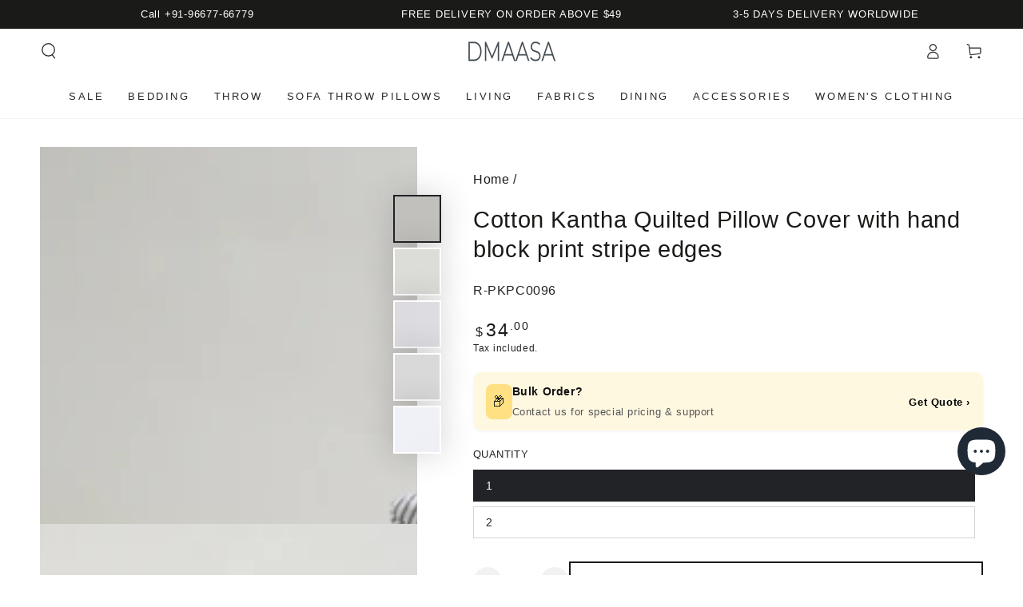

--- FILE ---
content_type: text/html; charset=utf-8
request_url: https://dmaasa.com/products/cotton-kantha-stripe-pillow-cover
body_size: 63740
content:
<!doctype html>
<html class="no-js" lang="en">
  <head>
    <meta name="yandex-verification" content="b7d931a709565b9d" />
    <meta charset="utf-8">
    <meta http-equiv="X-UA-Compatible" content="IE=edge">
    <meta name="viewport" content="width=device-width,initial-scale=1">
    <meta name="theme-color" content="">
    <link rel="canonical" href="https://dmaasa.com/products/cotton-kantha-stripe-pillow-cover">
    <link rel="preconnect" href="https://cdn.shopify.com" crossorigin><link rel="icon" type="image/png" href="//dmaasa.com/cdn/shop/files/Fevicon.png?crop=center&height=32&v=1689751451&width=32"><title>
      Handmade Cotton Kantha Stripe Pillow Cover &ndash; DMAASA</title><meta name="description" content="Shop unique Handmade Cotton Kantha Stripe Pillow Covers for a touch of artisan elegance. Elevate your decor with exquisite craftsmanship.">

<meta property="og:site_name" content="DMAASA">
<meta property="og:url" content="https://dmaasa.com/products/cotton-kantha-stripe-pillow-cover">
<meta property="og:title" content="Handmade Cotton Kantha Stripe Pillow Cover">
<meta property="og:type" content="product">
<meta property="og:description" content="Shop unique Handmade Cotton Kantha Stripe Pillow Covers for a touch of artisan elegance. Elevate your decor with exquisite craftsmanship."><meta property="og:image" content="http://dmaasa.com/cdn/shop/files/R-PKPC0096-E.webp?v=1689323723">
  <meta property="og:image:secure_url" content="https://dmaasa.com/cdn/shop/files/R-PKPC0096-E.webp?v=1689323723">
  <meta property="og:image:width" content="2000">
  <meta property="og:image:height" content="2000"><meta property="og:price:amount" content="34.00">
  <meta property="og:price:currency" content="USD"><meta name="twitter:site" content="@https://x.com/DMAASA_"><meta name="twitter:card" content="summary_large_image">
<meta name="twitter:title" content="Handmade Cotton Kantha Stripe Pillow Cover">
<meta name="twitter:description" content="Shop unique Handmade Cotton Kantha Stripe Pillow Covers for a touch of artisan elegance. Elevate your decor with exquisite craftsmanship.">


    <script async crossorigin fetchpriority="high" src="/cdn/shopifycloud/importmap-polyfill/es-modules-shim.2.4.0.js"></script>
<script type="importmap">
      {
        "imports": {
          "mdl-scrollsnap": "//dmaasa.com/cdn/shop/t/25/assets/scrollsnap.js?v=170600829773392310311755674364"
        }
      }
    </script>

    <script src="//dmaasa.com/cdn/shop/t/25/assets/vendor-v4.js" defer="defer"></script>
    <script src="//dmaasa.com/cdn/shop/t/25/assets/pubsub.js?v=64530984355039965911755674365" defer="defer"></script>
    <script src="//dmaasa.com/cdn/shop/t/25/assets/global.js?v=181905490057203266951755674364" defer="defer"></script>
    <script src="//dmaasa.com/cdn/shop/t/25/assets/modules-basis.js?v=7117348240208911571755674365" defer="defer"></script>

    <script>window.performance && window.performance.mark && window.performance.mark('shopify.content_for_header.start');</script><meta id="shopify-digital-wallet" name="shopify-digital-wallet" content="/78707622163/digital_wallets/dialog">
<meta name="shopify-checkout-api-token" content="ab1e2973c4636728419ced54c4e128e3">
<meta id="in-context-paypal-metadata" data-shop-id="78707622163" data-venmo-supported="false" data-environment="production" data-locale="en_US" data-paypal-v4="true" data-currency="USD">
<link rel="alternate" type="application/json+oembed" href="https://dmaasa.com/products/cotton-kantha-stripe-pillow-cover.oembed">
<script async="async" src="/checkouts/internal/preloads.js?locale=en-IN"></script>
<script id="shopify-features" type="application/json">{"accessToken":"ab1e2973c4636728419ced54c4e128e3","betas":["rich-media-storefront-analytics"],"domain":"dmaasa.com","predictiveSearch":true,"shopId":78707622163,"locale":"en"}</script>
<script>var Shopify = Shopify || {};
Shopify.shop = "dmaasa.myshopify.com";
Shopify.locale = "en";
Shopify.currency = {"active":"USD","rate":"1.0"};
Shopify.country = "IN";
Shopify.theme = {"name":"Updated copy of Default","id":180164952339,"schema_name":"Be Yours","schema_version":"8.3.3","theme_store_id":1399,"role":"main"};
Shopify.theme.handle = "null";
Shopify.theme.style = {"id":null,"handle":null};
Shopify.cdnHost = "dmaasa.com/cdn";
Shopify.routes = Shopify.routes || {};
Shopify.routes.root = "/";</script>
<script type="module">!function(o){(o.Shopify=o.Shopify||{}).modules=!0}(window);</script>
<script>!function(o){function n(){var o=[];function n(){o.push(Array.prototype.slice.apply(arguments))}return n.q=o,n}var t=o.Shopify=o.Shopify||{};t.loadFeatures=n(),t.autoloadFeatures=n()}(window);</script>
<script id="shop-js-analytics" type="application/json">{"pageType":"product"}</script>
<script defer="defer" async type="module" src="//dmaasa.com/cdn/shopifycloud/shop-js/modules/v2/client.init-shop-cart-sync_DtuiiIyl.en.esm.js"></script>
<script defer="defer" async type="module" src="//dmaasa.com/cdn/shopifycloud/shop-js/modules/v2/chunk.common_CUHEfi5Q.esm.js"></script>
<script type="module">
  await import("//dmaasa.com/cdn/shopifycloud/shop-js/modules/v2/client.init-shop-cart-sync_DtuiiIyl.en.esm.js");
await import("//dmaasa.com/cdn/shopifycloud/shop-js/modules/v2/chunk.common_CUHEfi5Q.esm.js");

  window.Shopify.SignInWithShop?.initShopCartSync?.({"fedCMEnabled":true,"windoidEnabled":true});

</script>
<script id="__st">var __st={"a":78707622163,"offset":-18000,"reqid":"e90591d3-4164-405c-9ee3-dcabf5a3d773-1766358615","pageurl":"dmaasa.com\/products\/cotton-kantha-stripe-pillow-cover","u":"94aa36ad187f","p":"product","rtyp":"product","rid":8494844772627};</script>
<script>window.ShopifyPaypalV4VisibilityTracking = true;</script>
<script id="captcha-bootstrap">!function(){'use strict';const t='contact',e='account',n='new_comment',o=[[t,t],['blogs',n],['comments',n],[t,'customer']],c=[[e,'customer_login'],[e,'guest_login'],[e,'recover_customer_password'],[e,'create_customer']],r=t=>t.map((([t,e])=>`form[action*='/${t}']:not([data-nocaptcha='true']) input[name='form_type'][value='${e}']`)).join(','),a=t=>()=>t?[...document.querySelectorAll(t)].map((t=>t.form)):[];function s(){const t=[...o],e=r(t);return a(e)}const i='password',u='form_key',d=['recaptcha-v3-token','g-recaptcha-response','h-captcha-response',i],f=()=>{try{return window.sessionStorage}catch{return}},m='__shopify_v',_=t=>t.elements[u];function p(t,e,n=!1){try{const o=window.sessionStorage,c=JSON.parse(o.getItem(e)),{data:r}=function(t){const{data:e,action:n}=t;return t[m]||n?{data:e,action:n}:{data:t,action:n}}(c);for(const[e,n]of Object.entries(r))t.elements[e]&&(t.elements[e].value=n);n&&o.removeItem(e)}catch(o){console.error('form repopulation failed',{error:o})}}const l='form_type',E='cptcha';function T(t){t.dataset[E]=!0}const w=window,h=w.document,L='Shopify',v='ce_forms',y='captcha';let A=!1;((t,e)=>{const n=(g='f06e6c50-85a8-45c8-87d0-21a2b65856fe',I='https://cdn.shopify.com/shopifycloud/storefront-forms-hcaptcha/ce_storefront_forms_captcha_hcaptcha.v1.5.2.iife.js',D={infoText:'Protected by hCaptcha',privacyText:'Privacy',termsText:'Terms'},(t,e,n)=>{const o=w[L][v],c=o.bindForm;if(c)return c(t,g,e,D).then(n);var r;o.q.push([[t,g,e,D],n]),r=I,A||(h.body.append(Object.assign(h.createElement('script'),{id:'captcha-provider',async:!0,src:r})),A=!0)});var g,I,D;w[L]=w[L]||{},w[L][v]=w[L][v]||{},w[L][v].q=[],w[L][y]=w[L][y]||{},w[L][y].protect=function(t,e){n(t,void 0,e),T(t)},Object.freeze(w[L][y]),function(t,e,n,w,h,L){const[v,y,A,g]=function(t,e,n){const i=e?o:[],u=t?c:[],d=[...i,...u],f=r(d),m=r(i),_=r(d.filter((([t,e])=>n.includes(e))));return[a(f),a(m),a(_),s()]}(w,h,L),I=t=>{const e=t.target;return e instanceof HTMLFormElement?e:e&&e.form},D=t=>v().includes(t);t.addEventListener('submit',(t=>{const e=I(t);if(!e)return;const n=D(e)&&!e.dataset.hcaptchaBound&&!e.dataset.recaptchaBound,o=_(e),c=g().includes(e)&&(!o||!o.value);(n||c)&&t.preventDefault(),c&&!n&&(function(t){try{if(!f())return;!function(t){const e=f();if(!e)return;const n=_(t);if(!n)return;const o=n.value;o&&e.removeItem(o)}(t);const e=Array.from(Array(32),(()=>Math.random().toString(36)[2])).join('');!function(t,e){_(t)||t.append(Object.assign(document.createElement('input'),{type:'hidden',name:u})),t.elements[u].value=e}(t,e),function(t,e){const n=f();if(!n)return;const o=[...t.querySelectorAll(`input[type='${i}']`)].map((({name:t})=>t)),c=[...d,...o],r={};for(const[a,s]of new FormData(t).entries())c.includes(a)||(r[a]=s);n.setItem(e,JSON.stringify({[m]:1,action:t.action,data:r}))}(t,e)}catch(e){console.error('failed to persist form',e)}}(e),e.submit())}));const S=(t,e)=>{t&&!t.dataset[E]&&(n(t,e.some((e=>e===t))),T(t))};for(const o of['focusin','change'])t.addEventListener(o,(t=>{const e=I(t);D(e)&&S(e,y())}));const B=e.get('form_key'),M=e.get(l),P=B&&M;t.addEventListener('DOMContentLoaded',(()=>{const t=y();if(P)for(const e of t)e.elements[l].value===M&&p(e,B);[...new Set([...A(),...v().filter((t=>'true'===t.dataset.shopifyCaptcha))])].forEach((e=>S(e,t)))}))}(h,new URLSearchParams(w.location.search),n,t,e,['guest_login'])})(!0,!0)}();</script>
<script integrity="sha256-4kQ18oKyAcykRKYeNunJcIwy7WH5gtpwJnB7kiuLZ1E=" data-source-attribution="shopify.loadfeatures" defer="defer" src="//dmaasa.com/cdn/shopifycloud/storefront/assets/storefront/load_feature-a0a9edcb.js" crossorigin="anonymous"></script>
<script data-source-attribution="shopify.dynamic_checkout.dynamic.init">var Shopify=Shopify||{};Shopify.PaymentButton=Shopify.PaymentButton||{isStorefrontPortableWallets:!0,init:function(){window.Shopify.PaymentButton.init=function(){};var t=document.createElement("script");t.src="https://dmaasa.com/cdn/shopifycloud/portable-wallets/latest/portable-wallets.en.js",t.type="module",document.head.appendChild(t)}};
</script>
<script data-source-attribution="shopify.dynamic_checkout.buyer_consent">
  function portableWalletsHideBuyerConsent(e){var t=document.getElementById("shopify-buyer-consent"),n=document.getElementById("shopify-subscription-policy-button");t&&n&&(t.classList.add("hidden"),t.setAttribute("aria-hidden","true"),n.removeEventListener("click",e))}function portableWalletsShowBuyerConsent(e){var t=document.getElementById("shopify-buyer-consent"),n=document.getElementById("shopify-subscription-policy-button");t&&n&&(t.classList.remove("hidden"),t.removeAttribute("aria-hidden"),n.addEventListener("click",e))}window.Shopify?.PaymentButton&&(window.Shopify.PaymentButton.hideBuyerConsent=portableWalletsHideBuyerConsent,window.Shopify.PaymentButton.showBuyerConsent=portableWalletsShowBuyerConsent);
</script>
<script>
  function portableWalletsCleanup(e){e&&e.src&&console.error("Failed to load portable wallets script "+e.src);var t=document.querySelectorAll("shopify-accelerated-checkout .shopify-payment-button__skeleton, shopify-accelerated-checkout-cart .wallet-cart-button__skeleton"),e=document.getElementById("shopify-buyer-consent");for(let e=0;e<t.length;e++)t[e].remove();e&&e.remove()}function portableWalletsNotLoadedAsModule(e){e instanceof ErrorEvent&&"string"==typeof e.message&&e.message.includes("import.meta")&&"string"==typeof e.filename&&e.filename.includes("portable-wallets")&&(window.removeEventListener("error",portableWalletsNotLoadedAsModule),window.Shopify.PaymentButton.failedToLoad=e,"loading"===document.readyState?document.addEventListener("DOMContentLoaded",window.Shopify.PaymentButton.init):window.Shopify.PaymentButton.init())}window.addEventListener("error",portableWalletsNotLoadedAsModule);
</script>

<script type="module" src="https://dmaasa.com/cdn/shopifycloud/portable-wallets/latest/portable-wallets.en.js" onError="portableWalletsCleanup(this)" crossorigin="anonymous"></script>
<script nomodule>
  document.addEventListener("DOMContentLoaded", portableWalletsCleanup);
</script>

<link id="shopify-accelerated-checkout-styles" rel="stylesheet" media="screen" href="https://dmaasa.com/cdn/shopifycloud/portable-wallets/latest/accelerated-checkout-backwards-compat.css" crossorigin="anonymous">
<style id="shopify-accelerated-checkout-cart">
        #shopify-buyer-consent {
  margin-top: 1em;
  display: inline-block;
  width: 100%;
}

#shopify-buyer-consent.hidden {
  display: none;
}

#shopify-subscription-policy-button {
  background: none;
  border: none;
  padding: 0;
  text-decoration: underline;
  font-size: inherit;
  cursor: pointer;
}

#shopify-subscription-policy-button::before {
  box-shadow: none;
}

      </style>
<script id="sections-script" data-sections="header" defer="defer" src="//dmaasa.com/cdn/shop/t/25/compiled_assets/scripts.js?15506"></script>
<script>window.performance && window.performance.mark && window.performance.mark('shopify.content_for_header.end');</script><style data-shopify>
  
  
  
  
  

  :root {
    --font-body-family: "system_ui", -apple-system, 'Segoe UI', Roboto, 'Helvetica Neue', 'Noto Sans', 'Liberation Sans', Arial, sans-serif, 'Apple Color Emoji', 'Segoe UI Emoji', 'Segoe UI Symbol', 'Noto Color Emoji';
    --font-body-style: normal;
    --font-body-weight: 400;

    --font-heading-family: "system_ui", -apple-system, 'Segoe UI', Roboto, 'Helvetica Neue', 'Noto Sans', 'Liberation Sans', Arial, sans-serif, 'Apple Color Emoji', 'Segoe UI Emoji', 'Segoe UI Symbol', 'Noto Color Emoji';
    --font-heading-style: normal;
    --font-heading-weight: 400;

    --font-body-scale: 1.0;
    --font-heading-scale: 1.05;

    --font-navigation-family: var(--font-heading-family);
    --font-navigation-size: 13px;
    --font-navigation-weight: var(--font-heading-weight);
    --font-button-family: var(--font-heading-family);
    --font-button-size: 13px;
    --font-button-baseline: 0.2rem;
    --font-price-family: var(--font-heading-family);
    --font-price-scale: var(--font-heading-scale);

    --color-base-text: 33, 35, 38;
    --color-base-background: 255, 255, 255;
    --color-base-solid-button-labels: 255, 255, 255;
    --color-base-outline-button-labels: 26, 27, 24;
    --color-base-accent: 26, 27, 24;
    --color-base-heading: 26, 27, 24;
    --color-base-border: 210, 213, 217;
    --color-placeholder: 243, 243, 243;
    --color-overlay: 33, 35, 38;
    --color-keyboard-focus: 135, 173, 245;
    --color-shadow: 168, 232, 226;
    --shadow-opacity: 1;

    --color-background-dark: 235, 235, 235;
    --color-price: #1a1b18;
    --color-sale-price: #d72c0d;
    --color-sale-badge-background: #d72c0d;
    --color-reviews: #ffb503;
    --color-critical: #d72c0d;
    --color-success: #008060;
    --color-highlight: 255, 181, 3;

    --payment-terms-background-color: #ffffff;
    --page-width: 160rem;
    --page-width-margin: 0rem;

    --card-color-scheme: var(--color-placeholder);
    --card-text-alignment: start;
    --card-flex-alignment: flex-start;
    --card-image-padding: 0px;
    --card-border-width: 0px;
    --card-radius: 0px;
    --card-shadow-horizontal-offset: 0px;
    --card-shadow-vertical-offset: 0px;
    
    --button-radius: 0px;
    --button-border-width: 2px;
    --button-shadow-horizontal-offset: 0px;
    --button-shadow-vertical-offset: 0px;

    --spacing-sections-desktop: 0px;
    --spacing-sections-mobile: 0px;

    --gradient-free-ship-progress: linear-gradient(325deg,#F9423A 0,#F1E04D 100%);
    --gradient-free-ship-complete: linear-gradient(325deg, #049cff 0, #35ee7a 100%);

    --plabel-price-tag-color: #000000;
    --plabel-price-tag-background: #d1d5db;
    --plabel-price-tag-height: 2.5rem;

    --swatch-outline-color: #f4f6f8;
  }

  *,
  *::before,
  *::after {
    box-sizing: inherit;
  }

  html {
    box-sizing: border-box;
    font-size: calc(var(--font-body-scale) * 62.5%);
    height: 100%;
  }

  body {
    min-height: 100%;
    margin: 0;
    font-size: 1.5rem;
    letter-spacing: 0.06rem;
    line-height: calc(1 + 0.8 / var(--font-body-scale));
    font-family: var(--font-body-family);
    font-style: var(--font-body-style);
    font-weight: var(--font-body-weight);
  }

  @media screen and (min-width: 750px) {
    body {
      font-size: 1.6rem;
    }
  }</style><link href="//dmaasa.com/cdn/shop/t/25/assets/base.css?v=94687778873411575841755674365" rel="stylesheet" type="text/css" media="all" /><link rel="stylesheet" href="//dmaasa.com/cdn/shop/t/25/assets/apps.css?v=58555770612562691921755674364" media="print" fetchpriority="low" onload="this.media='all'"><link rel="stylesheet" href="//dmaasa.com/cdn/shop/t/25/assets/component-predictive-search.css?v=94320327991181004901755674364" media="print" onload="this.media='all'"><link rel="stylesheet" href="//dmaasa.com/cdn/shop/t/25/assets/component-quick-view.css?v=161742497119562552051755674365" media="print" onload="this.media='all'"><link rel="stylesheet" href="//dmaasa.com/cdn/shop/t/25/assets/component-color-swatches.css?v=147375175252346861151755674365" media="print" onload="this.media='all'"><script>
  document.documentElement.classList.replace('no-js', 'js');

  window.theme = window.theme || {};

  theme.routes = {
    root_url: '/',
    cart_url: '/cart',
    cart_add_url: '/cart/add',
    cart_change_url: '/cart/change',
    cart_update_url: '/cart/update',
    search_url: '/search',
    predictive_search_url: '/search/suggest'
  };

  theme.cartStrings = {
    error: `There was an error while updating your cart. Please try again.`,
    quantityError: `You can only add [quantity] of this item to your cart.`
  };

  theme.variantStrings = {
    addToCart: `Add to cart`,
    soldOut: `Sold out`,
    unavailable: `Unavailable`,
    preOrder: `Pre-order`
  };

  theme.accessibilityStrings = {
    imageAvailable: `Image [index] is now available in gallery view`,
    shareSuccess: `Link copied to clipboard!`,
    fillInAllLineItemPropertyRequiredFields: `Please fill in all required fields`
  }

  theme.dateStrings = {
    d: `D`,
    day: `Day`,
    days: `Days`,
    hour: `Hour`,
    hours: `Hours`,
    minute: `Min`,
    minutes: `Mins`,
    second: `Sec`,
    seconds: `Secs`
  };theme.shopSettings = {
    moneyFormat: "${{amount}}",
    isoCode: "USD",
    cartDrawer: true,
    currencyCode: false,
    giftwrapRate: 'product'
  };

  theme.settings = {
    themeName: 'Be Yours',
    themeVersion: '8.3.3',
    agencyId: ''
  };

  /*! (c) Andrea Giammarchi @webreflection ISC */
  !function(){"use strict";var e=function(e,t){var n=function(e){for(var t=0,n=e.length;t<n;t++)r(e[t])},r=function(e){var t=e.target,n=e.attributeName,r=e.oldValue;t.attributeChangedCallback(n,r,t.getAttribute(n))};return function(o,a){var l=o.constructor.observedAttributes;return l&&e(a).then((function(){new t(n).observe(o,{attributes:!0,attributeOldValue:!0,attributeFilter:l});for(var e=0,a=l.length;e<a;e++)o.hasAttribute(l[e])&&r({target:o,attributeName:l[e],oldValue:null})})),o}};function t(e,t){(null==t||t>e.length)&&(t=e.length);for(var n=0,r=new Array(t);n<t;n++)r[n]=e[n];return r}function n(e,n){var r="undefined"!=typeof Symbol&&e[Symbol.iterator]||e["@@iterator"];if(!r){if(Array.isArray(e)||(r=function(e,n){if(e){if("string"==typeof e)return t(e,n);var r=Object.prototype.toString.call(e).slice(8,-1);return"Object"===r&&e.constructor&&(r=e.constructor.name),"Map"===r||"Set"===r?Array.from(e):"Arguments"===r||/^(?:Ui|I)nt(?:8|16|32)(?:Clamped)?Array$/.test(r)?t(e,n):void 0}}(e))||n&&e&&"number"==typeof e.length){r&&(e=r);var o=0,a=function(){};return{s:a,n:function(){return o>=e.length?{done:!0}:{done:!1,value:e[o++]}},e:function(e){throw e},f:a}}throw new TypeError("Invalid attempt to iterate non-iterable instance.\nIn order to be iterable, non-array objects must have a [Symbol.iterator]() method.")}var l,i=!0,u=!1;return{s:function(){r=r.call(e)},n:function(){var e=r.next();return i=e.done,e},e:function(e){u=!0,l=e},f:function(){try{i||null==r.return||r.return()}finally{if(u)throw l}}}}
  /*! (c) Andrea Giammarchi - ISC */var r=!0,o=!1,a="querySelectorAll",l="querySelectorAll",i=self,u=i.document,c=i.Element,s=i.MutationObserver,f=i.Set,d=i.WeakMap,h=function(e){return l in e},v=[].filter,g=function(e){var t=new d,i=function(n,r){var o;if(r)for(var a,l=function(e){return e.matches||e.webkitMatchesSelector||e.msMatchesSelector}(n),i=0,u=p.length;i<u;i++)l.call(n,a=p[i])&&(t.has(n)||t.set(n,new f),(o=t.get(n)).has(a)||(o.add(a),e.handle(n,r,a)));else t.has(n)&&(o=t.get(n),t.delete(n),o.forEach((function(t){e.handle(n,r,t)})))},g=function(e){for(var t=!(arguments.length>1&&void 0!==arguments[1])||arguments[1],n=0,r=e.length;n<r;n++)i(e[n],t)},p=e.query,y=e.root||u,m=function(e){var t=arguments.length>1&&void 0!==arguments[1]?arguments[1]:document,l=arguments.length>2&&void 0!==arguments[2]?arguments[2]:MutationObserver,i=arguments.length>3&&void 0!==arguments[3]?arguments[3]:["*"],u=function t(o,l,i,u,c,s){var f,d=n(o);try{for(d.s();!(f=d.n()).done;){var h=f.value;(s||a in h)&&(c?i.has(h)||(i.add(h),u.delete(h),e(h,c)):u.has(h)||(u.add(h),i.delete(h),e(h,c)),s||t(h[a](l),l,i,u,c,r))}}catch(e){d.e(e)}finally{d.f()}},c=new l((function(e){if(i.length){var t,a=i.join(","),l=new Set,c=new Set,s=n(e);try{for(s.s();!(t=s.n()).done;){var f=t.value,d=f.addedNodes,h=f.removedNodes;u(h,a,l,c,o,o),u(d,a,l,c,r,o)}}catch(e){s.e(e)}finally{s.f()}}})),s=c.observe;return(c.observe=function(e){return s.call(c,e,{subtree:r,childList:r})})(t),c}(i,y,s,p),b=c.prototype.attachShadow;return b&&(c.prototype.attachShadow=function(e){var t=b.call(this,e);return m.observe(t),t}),p.length&&g(y[l](p)),{drop:function(e){for(var n=0,r=e.length;n<r;n++)t.delete(e[n])},flush:function(){for(var e=m.takeRecords(),t=0,n=e.length;t<n;t++)g(v.call(e[t].removedNodes,h),!1),g(v.call(e[t].addedNodes,h),!0)},observer:m,parse:g}},p=self,y=p.document,m=p.Map,b=p.MutationObserver,w=p.Object,E=p.Set,S=p.WeakMap,A=p.Element,M=p.HTMLElement,O=p.Node,N=p.Error,C=p.TypeError,T=p.Reflect,q=w.defineProperty,I=w.keys,D=w.getOwnPropertyNames,L=w.setPrototypeOf,P=!self.customElements,k=function(e){for(var t=I(e),n=[],r=t.length,o=0;o<r;o++)n[o]=e[t[o]],delete e[t[o]];return function(){for(var o=0;o<r;o++)e[t[o]]=n[o]}};if(P){var x=function(){var e=this.constructor;if(!$.has(e))throw new C("Illegal constructor");var t=$.get(e);if(W)return z(W,t);var n=H.call(y,t);return z(L(n,e.prototype),t)},H=y.createElement,$=new m,_=new m,j=new m,R=new m,V=[],U=g({query:V,handle:function(e,t,n){var r=j.get(n);if(t&&!r.isPrototypeOf(e)){var o=k(e);W=L(e,r);try{new r.constructor}finally{W=null,o()}}var a="".concat(t?"":"dis","connectedCallback");a in r&&e[a]()}}).parse,W=null,F=function(e){if(!_.has(e)){var t,n=new Promise((function(e){t=e}));_.set(e,{$:n,_:t})}return _.get(e).$},z=e(F,b);q(self,"customElements",{configurable:!0,value:{define:function(e,t){if(R.has(e))throw new N('the name "'.concat(e,'" has already been used with this registry'));$.set(t,e),j.set(e,t.prototype),R.set(e,t),V.push(e),F(e).then((function(){U(y.querySelectorAll(e))})),_.get(e)._(t)},get:function(e){return R.get(e)},whenDefined:F}}),q(x.prototype=M.prototype,"constructor",{value:x}),q(self,"HTMLElement",{configurable:!0,value:x}),q(y,"createElement",{configurable:!0,value:function(e,t){var n=t&&t.is,r=n?R.get(n):R.get(e);return r?new r:H.call(y,e)}}),"isConnected"in O.prototype||q(O.prototype,"isConnected",{configurable:!0,get:function(){return!(this.ownerDocument.compareDocumentPosition(this)&this.DOCUMENT_POSITION_DISCONNECTED)}})}else if(P=!self.customElements.get("extends-li"))try{var B=function e(){return self.Reflect.construct(HTMLLIElement,[],e)};B.prototype=HTMLLIElement.prototype;var G="extends-li";self.customElements.define("extends-li",B,{extends:"li"}),P=y.createElement("li",{is:G}).outerHTML.indexOf(G)<0;var J=self.customElements,K=J.get,Q=J.whenDefined;q(self.customElements,"whenDefined",{configurable:!0,value:function(e){var t=this;return Q.call(this,e).then((function(n){return n||K.call(t,e)}))}})}catch(e){}if(P){var X=function(e){var t=ae.get(e);ve(t.querySelectorAll(this),e.isConnected)},Y=self.customElements,Z=y.createElement,ee=Y.define,te=Y.get,ne=Y.upgrade,re=T||{construct:function(e){return e.call(this)}},oe=re.construct,ae=new S,le=new E,ie=new m,ue=new m,ce=new m,se=new m,fe=[],de=[],he=function(e){return se.get(e)||te.call(Y,e)},ve=g({query:de,handle:function(e,t,n){var r=ce.get(n);if(t&&!r.isPrototypeOf(e)){var o=k(e);be=L(e,r);try{new r.constructor}finally{be=null,o()}}var a="".concat(t?"":"dis","connectedCallback");a in r&&e[a]()}}).parse,ge=g({query:fe,handle:function(e,t){ae.has(e)&&(t?le.add(e):le.delete(e),de.length&&X.call(de,e))}}).parse,pe=A.prototype.attachShadow;pe&&(A.prototype.attachShadow=function(e){var t=pe.call(this,e);return ae.set(this,t),t});var ye=function(e){if(!ue.has(e)){var t,n=new Promise((function(e){t=e}));ue.set(e,{$:n,_:t})}return ue.get(e).$},me=e(ye,b),be=null;D(self).filter((function(e){return/^HTML.*Element$/.test(e)})).forEach((function(e){var t=self[e];function n(){var e=this.constructor;if(!ie.has(e))throw new C("Illegal constructor");var n=ie.get(e),r=n.is,o=n.tag;if(r){if(be)return me(be,r);var a=Z.call(y,o);return a.setAttribute("is",r),me(L(a,e.prototype),r)}return oe.call(this,t,[],e)}q(n.prototype=t.prototype,"constructor",{value:n}),q(self,e,{value:n})})),q(y,"createElement",{configurable:!0,value:function(e,t){var n=t&&t.is;if(n){var r=se.get(n);if(r&&ie.get(r).tag===e)return new r}var o=Z.call(y,e);return n&&o.setAttribute("is",n),o}}),q(Y,"get",{configurable:!0,value:he}),q(Y,"whenDefined",{configurable:!0,value:ye}),q(Y,"upgrade",{configurable:!0,value:function(e){var t=e.getAttribute("is");if(t){var n=se.get(t);if(n)return void me(L(e,n.prototype),t)}ne.call(Y,e)}}),q(Y,"define",{configurable:!0,value:function(e,t,n){if(he(e))throw new N("'".concat(e,"' has already been defined as a custom element"));var r,o=n&&n.extends;ie.set(t,o?{is:e,tag:o}:{is:"",tag:e}),o?(r="".concat(o,'[is="').concat(e,'"]'),ce.set(r,t.prototype),se.set(e,t),de.push(r)):(ee.apply(Y,arguments),fe.push(r=e)),ye(e).then((function(){o?(ve(y.querySelectorAll(r)),le.forEach(X,[r])):ge(y.querySelectorAll(r))})),ue.get(e)._(t)}})}}();
</script>
<!-- BEGIN app block: shopify://apps/geoip-country-redirect/blocks/speeedup_link/a3fa1a12-9aad-4707-ab56-45ccf9191aa7 --><!-- BEGIN app snippet: flags-style --><style id='sgcr-flags-css'>.sgcr-flag {display: inline-block;background-size: contain;background-position: 50%;background-repeat: no-repeat;margin: 0;padding: 0;}.sgcr-flag-af { background-image: url("https://cdn.shopify.com/extensions/01999528-f499-72e0-8480-893097d05005/extension_uid_update.v.0.0.1/assets/af.svg")}.sgcr-flag-ak { background-image: url("https://cdn.shopify.com/extensions/01999528-f499-72e0-8480-893097d05005/extension_uid_update.v.0.0.1/assets/ak.svg")}.sgcr-flag-am { background-image: url("https://cdn.shopify.com/extensions/01999528-f499-72e0-8480-893097d05005/extension_uid_update.v.0.0.1/assets/am.svg")}.sgcr-flag-ar { background-image: url("https://cdn.shopify.com/extensions/01999528-f499-72e0-8480-893097d05005/extension_uid_update.v.0.0.1/assets/ar.svg")}.sgcr-flag-as { background-image: url("https://cdn.shopify.com/extensions/01999528-f499-72e0-8480-893097d05005/extension_uid_update.v.0.0.1/assets/as.svg")}.sgcr-flag-az { background-image: url("https://cdn.shopify.com/extensions/01999528-f499-72e0-8480-893097d05005/extension_uid_update.v.0.0.1/assets/az.svg")}.sgcr-flag-be { background-image: url("https://cdn.shopify.com/extensions/01999528-f499-72e0-8480-893097d05005/extension_uid_update.v.0.0.1/assets/be.svg")}.sgcr-flag-bg { background-image: url("https://cdn.shopify.com/extensions/01999528-f499-72e0-8480-893097d05005/extension_uid_update.v.0.0.1/assets/bg.svg")}.sgcr-flag-bm { background-image: url("https://cdn.shopify.com/extensions/01999528-f499-72e0-8480-893097d05005/extension_uid_update.v.0.0.1/assets/bm.svg")}.sgcr-flag-bn { background-image: url("https://cdn.shopify.com/extensions/01999528-f499-72e0-8480-893097d05005/extension_uid_update.v.0.0.1/assets/bn.svg")}.sgcr-flag-bo { background-image: url("https://cdn.shopify.com/extensions/01999528-f499-72e0-8480-893097d05005/extension_uid_update.v.0.0.1/assets/bo.svg")}.sgcr-flag-br { background-image: url("https://cdn.shopify.com/extensions/01999528-f499-72e0-8480-893097d05005/extension_uid_update.v.0.0.1/assets/br.svg")}.sgcr-flag-bs { background-image: url("https://cdn.shopify.com/extensions/01999528-f499-72e0-8480-893097d05005/extension_uid_update.v.0.0.1/assets/bs.svg")}.sgcr-flag-ca { background-image: url("https://cdn.shopify.com/extensions/01999528-f499-72e0-8480-893097d05005/extension_uid_update.v.0.0.1/assets/ca.svg")}.sgcr-flag-ce { background-image: url("https://cdn.shopify.com/extensions/01999528-f499-72e0-8480-893097d05005/extension_uid_update.v.0.0.1/assets/ce.svg")}.sgcr-flag-ckb { background-image: url("https://cdn.shopify.com/extensions/01999528-f499-72e0-8480-893097d05005/extension_uid_update.v.0.0.1/assets/ckb.svg")}.sgcr-flag-cs { background-image: url("https://cdn.shopify.com/extensions/01999528-f499-72e0-8480-893097d05005/extension_uid_update.v.0.0.1/assets/cs.svg")}.sgcr-flag-cy { background-image: url("https://cdn.shopify.com/extensions/01999528-f499-72e0-8480-893097d05005/extension_uid_update.v.0.0.1/assets/cy.svg")}.sgcr-flag-da { background-image: url("https://cdn.shopify.com/extensions/01999528-f499-72e0-8480-893097d05005/extension_uid_update.v.0.0.1/assets/da.svg")}.sgcr-flag-de { background-image: url("https://cdn.shopify.com/extensions/01999528-f499-72e0-8480-893097d05005/extension_uid_update.v.0.0.1/assets/de.svg")}.sgcr-flag-dz { background-image: url("https://cdn.shopify.com/extensions/01999528-f499-72e0-8480-893097d05005/extension_uid_update.v.0.0.1/assets/dz.svg")}.sgcr-flag-ee { background-image: url("https://cdn.shopify.com/extensions/01999528-f499-72e0-8480-893097d05005/extension_uid_update.v.0.0.1/assets/ee.svg")}.sgcr-flag-el { background-image: url("https://cdn.shopify.com/extensions/01999528-f499-72e0-8480-893097d05005/extension_uid_update.v.0.0.1/assets/el.svg")}.sgcr-flag-en { background-image: url("https://cdn.shopify.com/extensions/01999528-f499-72e0-8480-893097d05005/extension_uid_update.v.0.0.1/assets/en.svg")}.sgcr-flag-eo { background-image: url("https://cdn.shopify.com/extensions/01999528-f499-72e0-8480-893097d05005/extension_uid_update.v.0.0.1/assets/eo.svg")}.sgcr-flag-es { background-image: url("https://cdn.shopify.com/extensions/01999528-f499-72e0-8480-893097d05005/extension_uid_update.v.0.0.1/assets/es.svg")}.sgcr-flag-et { background-image: url("https://cdn.shopify.com/extensions/01999528-f499-72e0-8480-893097d05005/extension_uid_update.v.0.0.1/assets/et.svg")}.sgcr-flag-eu { background-image: url("https://cdn.shopify.com/extensions/01999528-f499-72e0-8480-893097d05005/extension_uid_update.v.0.0.1/assets/eu.svg")}.sgcr-flag-fa { background-image: url("https://cdn.shopify.com/extensions/01999528-f499-72e0-8480-893097d05005/extension_uid_update.v.0.0.1/assets/fa.svg")}.sgcr-flag-ff { background-image: url("https://cdn.shopify.com/extensions/01999528-f499-72e0-8480-893097d05005/extension_uid_update.v.0.0.1/assets/ff.svg")}.sgcr-flag-fi { background-image: url("https://cdn.shopify.com/extensions/01999528-f499-72e0-8480-893097d05005/extension_uid_update.v.0.0.1/assets/fi.svg")}.sgcr-flag-fil { background-image: url("https://cdn.shopify.com/extensions/01999528-f499-72e0-8480-893097d05005/extension_uid_update.v.0.0.1/assets/fil.svg")}.sgcr-flag-fo { background-image: url("https://cdn.shopify.com/extensions/01999528-f499-72e0-8480-893097d05005/extension_uid_update.v.0.0.1/assets/fo.svg")}.sgcr-flag-fr { background-image: url("https://cdn.shopify.com/extensions/01999528-f499-72e0-8480-893097d05005/extension_uid_update.v.0.0.1/assets/fr.svg")}.sgcr-flag-fy { background-image: url("https://cdn.shopify.com/extensions/01999528-f499-72e0-8480-893097d05005/extension_uid_update.v.0.0.1/assets/fy.svg")}.sgcr-flag-ga { background-image: url("https://cdn.shopify.com/extensions/01999528-f499-72e0-8480-893097d05005/extension_uid_update.v.0.0.1/assets/ga.svg")}.sgcr-flag-gd { background-image: url("https://cdn.shopify.com/extensions/01999528-f499-72e0-8480-893097d05005/extension_uid_update.v.0.0.1/assets/gd.svg")}.sgcr-flag-gl { background-image: url("https://cdn.shopify.com/extensions/01999528-f499-72e0-8480-893097d05005/extension_uid_update.v.0.0.1/assets/gl.svg")}.sgcr-flag-gu { background-image: url("https://cdn.shopify.com/extensions/01999528-f499-72e0-8480-893097d05005/extension_uid_update.v.0.0.1/assets/gu.svg")}.sgcr-flag-gv { background-image: url("https://cdn.shopify.com/extensions/01999528-f499-72e0-8480-893097d05005/extension_uid_update.v.0.0.1/assets/gv.svg")}.sgcr-flag-ha { background-image: url("https://cdn.shopify.com/extensions/01999528-f499-72e0-8480-893097d05005/extension_uid_update.v.0.0.1/assets/ha.svg")}.sgcr-flag-he { background-image: url("https://cdn.shopify.com/extensions/01999528-f499-72e0-8480-893097d05005/extension_uid_update.v.0.0.1/assets/he.svg")}.sgcr-flag-hi { background-image: url("https://cdn.shopify.com/extensions/01999528-f499-72e0-8480-893097d05005/extension_uid_update.v.0.0.1/assets/hi.svg")}.sgcr-flag-hr { background-image: url("https://cdn.shopify.com/extensions/01999528-f499-72e0-8480-893097d05005/extension_uid_update.v.0.0.1/assets/hr.svg")}.sgcr-flag-hu { background-image: url("https://cdn.shopify.com/extensions/01999528-f499-72e0-8480-893097d05005/extension_uid_update.v.0.0.1/assets/hu.svg")}.sgcr-flag-hy { background-image: url("https://cdn.shopify.com/extensions/01999528-f499-72e0-8480-893097d05005/extension_uid_update.v.0.0.1/assets/hy.svg")}.sgcr-flag-ia { background-image: url("https://cdn.shopify.com/extensions/01999528-f499-72e0-8480-893097d05005/extension_uid_update.v.0.0.1/assets/ia.svg")}.sgcr-flag-id { background-image: url("https://cdn.shopify.com/extensions/01999528-f499-72e0-8480-893097d05005/extension_uid_update.v.0.0.1/assets/id.svg")}.sgcr-flag-ig { background-image: url("https://cdn.shopify.com/extensions/01999528-f499-72e0-8480-893097d05005/extension_uid_update.v.0.0.1/assets/ig.svg")}.sgcr-flag-ii { background-image: url("https://cdn.shopify.com/extensions/01999528-f499-72e0-8480-893097d05005/extension_uid_update.v.0.0.1/assets/ii.svg")}.sgcr-flag-is { background-image: url("https://cdn.shopify.com/extensions/01999528-f499-72e0-8480-893097d05005/extension_uid_update.v.0.0.1/assets/is.svg")}.sgcr-flag-it { background-image: url("https://cdn.shopify.com/extensions/01999528-f499-72e0-8480-893097d05005/extension_uid_update.v.0.0.1/assets/it.svg")}.sgcr-flag-ja { background-image: url("https://cdn.shopify.com/extensions/01999528-f499-72e0-8480-893097d05005/extension_uid_update.v.0.0.1/assets/ja.svg")}.sgcr-flag-jv { background-image: url("https://cdn.shopify.com/extensions/01999528-f499-72e0-8480-893097d05005/extension_uid_update.v.0.0.1/assets/jv.svg")}.sgcr-flag-ka { background-image: url("https://cdn.shopify.com/extensions/01999528-f499-72e0-8480-893097d05005/extension_uid_update.v.0.0.1/assets/ka.svg")}.sgcr-flag-ki { background-image: url("https://cdn.shopify.com/extensions/01999528-f499-72e0-8480-893097d05005/extension_uid_update.v.0.0.1/assets/ki.svg")}.sgcr-flag-kk { background-image: url("https://cdn.shopify.com/extensions/01999528-f499-72e0-8480-893097d05005/extension_uid_update.v.0.0.1/assets/kk.svg")}.sgcr-flag-kl { background-image: url("https://cdn.shopify.com/extensions/01999528-f499-72e0-8480-893097d05005/extension_uid_update.v.0.0.1/assets/kl.svg")}.sgcr-flag-km { background-image: url("https://cdn.shopify.com/extensions/01999528-f499-72e0-8480-893097d05005/extension_uid_update.v.0.0.1/assets/km.svg")}.sgcr-flag-kn { background-image: url("https://cdn.shopify.com/extensions/01999528-f499-72e0-8480-893097d05005/extension_uid_update.v.0.0.1/assets/kn.svg")}.sgcr-flag-ko { background-image: url("https://cdn.shopify.com/extensions/01999528-f499-72e0-8480-893097d05005/extension_uid_update.v.0.0.1/assets/ko.svg")}.sgcr-flag-ks { background-image: url("https://cdn.shopify.com/extensions/01999528-f499-72e0-8480-893097d05005/extension_uid_update.v.0.0.1/assets/ks.svg")}.sgcr-flag-ku { background-image: url("https://cdn.shopify.com/extensions/01999528-f499-72e0-8480-893097d05005/extension_uid_update.v.0.0.1/assets/ku.svg")}.sgcr-flag-kw { background-image: url("https://cdn.shopify.com/extensions/01999528-f499-72e0-8480-893097d05005/extension_uid_update.v.0.0.1/assets/kw.svg")}.sgcr-flag-ky { background-image: url("https://cdn.shopify.com/extensions/01999528-f499-72e0-8480-893097d05005/extension_uid_update.v.0.0.1/assets/ky.svg")}.sgcr-flag-lb { background-image: url("https://cdn.shopify.com/extensions/01999528-f499-72e0-8480-893097d05005/extension_uid_update.v.0.0.1/assets/lb.svg")}.sgcr-flag-lg { background-image: url("https://cdn.shopify.com/extensions/01999528-f499-72e0-8480-893097d05005/extension_uid_update.v.0.0.1/assets/lg.svg")}.sgcr-flag-ln { background-image: url("https://cdn.shopify.com/extensions/01999528-f499-72e0-8480-893097d05005/extension_uid_update.v.0.0.1/assets/ln.svg")}.sgcr-flag-lo { background-image: url("https://cdn.shopify.com/extensions/01999528-f499-72e0-8480-893097d05005/extension_uid_update.v.0.0.1/assets/lo.svg")}.sgcr-flag-lt { background-image: url("https://cdn.shopify.com/extensions/01999528-f499-72e0-8480-893097d05005/extension_uid_update.v.0.0.1/assets/lt.svg")}.sgcr-flag-lu { background-image: url("https://cdn.shopify.com/extensions/01999528-f499-72e0-8480-893097d05005/extension_uid_update.v.0.0.1/assets/lu.svg")}.sgcr-flag-lv { background-image: url("https://cdn.shopify.com/extensions/01999528-f499-72e0-8480-893097d05005/extension_uid_update.v.0.0.1/assets/lv.svg")}.sgcr-flag-mg { background-image: url("https://cdn.shopify.com/extensions/01999528-f499-72e0-8480-893097d05005/extension_uid_update.v.0.0.1/assets/mg.svg")}.sgcr-flag-mi { background-image: url("https://cdn.shopify.com/extensions/01999528-f499-72e0-8480-893097d05005/extension_uid_update.v.0.0.1/assets/mi.svg")}.sgcr-flag-mk { background-image: url("https://cdn.shopify.com/extensions/01999528-f499-72e0-8480-893097d05005/extension_uid_update.v.0.0.1/assets/mk.svg")}.sgcr-flag-ml { background-image: url("https://cdn.shopify.com/extensions/01999528-f499-72e0-8480-893097d05005/extension_uid_update.v.0.0.1/assets/ml.svg")}.sgcr-flag-mn { background-image: url("https://cdn.shopify.com/extensions/01999528-f499-72e0-8480-893097d05005/extension_uid_update.v.0.0.1/assets/mn.svg")}.sgcr-flag-mr { background-image: url("https://cdn.shopify.com/extensions/01999528-f499-72e0-8480-893097d05005/extension_uid_update.v.0.0.1/assets/mr.svg")}.sgcr-flag-ms { background-image: url("https://cdn.shopify.com/extensions/01999528-f499-72e0-8480-893097d05005/extension_uid_update.v.0.0.1/assets/ms.svg")}.sgcr-flag-mt { background-image: url("https://cdn.shopify.com/extensions/01999528-f499-72e0-8480-893097d05005/extension_uid_update.v.0.0.1/assets/mt.svg")}.sgcr-flag-my { background-image: url("https://cdn.shopify.com/extensions/01999528-f499-72e0-8480-893097d05005/extension_uid_update.v.0.0.1/assets/my.svg")}.sgcr-flag-nb { background-image: url("https://cdn.shopify.com/extensions/01999528-f499-72e0-8480-893097d05005/extension_uid_update.v.0.0.1/assets/nb.svg")}.sgcr-flag-nd { background-image: url("https://cdn.shopify.com/extensions/01999528-f499-72e0-8480-893097d05005/extension_uid_update.v.0.0.1/assets/nd.svg")}.sgcr-flag-ne { background-image: url("https://cdn.shopify.com/extensions/01999528-f499-72e0-8480-893097d05005/extension_uid_update.v.0.0.1/assets/ne.svg")}.sgcr-flag-nl { background-image: url("https://cdn.shopify.com/extensions/01999528-f499-72e0-8480-893097d05005/extension_uid_update.v.0.0.1/assets/nl.svg")}.sgcr-flag-nn { background-image: url("https://cdn.shopify.com/extensions/01999528-f499-72e0-8480-893097d05005/extension_uid_update.v.0.0.1/assets/nn.svg")}.sgcr-flag-no { background-image: url("https://cdn.shopify.com/extensions/01999528-f499-72e0-8480-893097d05005/extension_uid_update.v.0.0.1/assets/no.svg")}.sgcr-flag-om { background-image: url("https://cdn.shopify.com/extensions/01999528-f499-72e0-8480-893097d05005/extension_uid_update.v.0.0.1/assets/om.svg")}.sgcr-flag-or { background-image: url("https://cdn.shopify.com/extensions/01999528-f499-72e0-8480-893097d05005/extension_uid_update.v.0.0.1/assets/or.svg")}.sgcr-flag-os { background-image: url("https://cdn.shopify.com/extensions/01999528-f499-72e0-8480-893097d05005/extension_uid_update.v.0.0.1/assets/os.svg")}.sgcr-flag-pa { background-image: url("https://cdn.shopify.com/extensions/01999528-f499-72e0-8480-893097d05005/extension_uid_update.v.0.0.1/assets/pa.svg")}.sgcr-flag-pl { background-image: url("https://cdn.shopify.com/extensions/01999528-f499-72e0-8480-893097d05005/extension_uid_update.v.0.0.1/assets/pl.svg")}.sgcr-flag-ps { background-image: url("https://cdn.shopify.com/extensions/01999528-f499-72e0-8480-893097d05005/extension_uid_update.v.0.0.1/assets/ps.svg")}.sgcr-flag-pt-br { background-image: url("https://cdn.shopify.com/extensions/01999528-f499-72e0-8480-893097d05005/extension_uid_update.v.0.0.1/assets/pt-br.svg")}.sgcr-flag-pt-pt { background-image: url("https://cdn.shopify.com/extensions/01999528-f499-72e0-8480-893097d05005/extension_uid_update.v.0.0.1/assets/pt-pt.svg")}.sgcr-flag-qu { background-image: url("https://cdn.shopify.com/extensions/01999528-f499-72e0-8480-893097d05005/extension_uid_update.v.0.0.1/assets/qu.svg")}.sgcr-flag-rm { background-image: url("https://cdn.shopify.com/extensions/01999528-f499-72e0-8480-893097d05005/extension_uid_update.v.0.0.1/assets/rm.svg")}.sgcr-flag-rn { background-image: url("https://cdn.shopify.com/extensions/01999528-f499-72e0-8480-893097d05005/extension_uid_update.v.0.0.1/assets/rn.svg")}.sgcr-flag-ro { background-image: url("https://cdn.shopify.com/extensions/01999528-f499-72e0-8480-893097d05005/extension_uid_update.v.0.0.1/assets/ro.svg")}.sgcr-flag-ru { background-image: url("https://cdn.shopify.com/extensions/01999528-f499-72e0-8480-893097d05005/extension_uid_update.v.0.0.1/assets/ru.svg")}.sgcr-flag-rw { background-image: url("https://cdn.shopify.com/extensions/01999528-f499-72e0-8480-893097d05005/extension_uid_update.v.0.0.1/assets/rw.svg")}.sgcr-flag-sa { background-image: url("https://cdn.shopify.com/extensions/01999528-f499-72e0-8480-893097d05005/extension_uid_update.v.0.0.1/assets/sa.svg")}.sgcr-flag-sc { background-image: url("https://cdn.shopify.com/extensions/01999528-f499-72e0-8480-893097d05005/extension_uid_update.v.0.0.1/assets/sc.svg")}.sgcr-flag-sd { background-image: url("https://cdn.shopify.com/extensions/01999528-f499-72e0-8480-893097d05005/extension_uid_update.v.0.0.1/assets/sd.svg")}.sgcr-flag-se { background-image: url("https://cdn.shopify.com/extensions/01999528-f499-72e0-8480-893097d05005/extension_uid_update.v.0.0.1/assets/se.svg")}.sgcr-flag-sg { background-image: url("https://cdn.shopify.com/extensions/01999528-f499-72e0-8480-893097d05005/extension_uid_update.v.0.0.1/assets/sg.svg")}.sgcr-flag-si { background-image: url("https://cdn.shopify.com/extensions/01999528-f499-72e0-8480-893097d05005/extension_uid_update.v.0.0.1/assets/si.svg")}.sgcr-flag-sk { background-image: url("https://cdn.shopify.com/extensions/01999528-f499-72e0-8480-893097d05005/extension_uid_update.v.0.0.1/assets/sk.svg")}.sgcr-flag-sl { background-image: url("https://cdn.shopify.com/extensions/01999528-f499-72e0-8480-893097d05005/extension_uid_update.v.0.0.1/assets/sl.svg")}.sgcr-flag-sn { background-image: url("https://cdn.shopify.com/extensions/01999528-f499-72e0-8480-893097d05005/extension_uid_update.v.0.0.1/assets/sn.svg")}.sgcr-flag-so { background-image: url("https://cdn.shopify.com/extensions/01999528-f499-72e0-8480-893097d05005/extension_uid_update.v.0.0.1/assets/so.svg")}.sgcr-flag-sq { background-image: url("https://cdn.shopify.com/extensions/01999528-f499-72e0-8480-893097d05005/extension_uid_update.v.0.0.1/assets/sq.svg")}.sgcr-flag-sr { background-image: url("https://cdn.shopify.com/extensions/01999528-f499-72e0-8480-893097d05005/extension_uid_update.v.0.0.1/assets/sr.svg")}.sgcr-flag-su { background-image: url("https://cdn.shopify.com/extensions/01999528-f499-72e0-8480-893097d05005/extension_uid_update.v.0.0.1/assets/su.svg")}.sgcr-flag-sv { background-image: url("https://cdn.shopify.com/extensions/01999528-f499-72e0-8480-893097d05005/extension_uid_update.v.0.0.1/assets/sv.svg")}.sgcr-flag-sw { background-image: url("https://cdn.shopify.com/extensions/01999528-f499-72e0-8480-893097d05005/extension_uid_update.v.0.0.1/assets/sw.svg")}.sgcr-flag-ta { background-image: url("https://cdn.shopify.com/extensions/01999528-f499-72e0-8480-893097d05005/extension_uid_update.v.0.0.1/assets/ta.svg")}.sgcr-flag-te { background-image: url("https://cdn.shopify.com/extensions/01999528-f499-72e0-8480-893097d05005/extension_uid_update.v.0.0.1/assets/te.svg")}.sgcr-flag-tg { background-image: url("https://cdn.shopify.com/extensions/01999528-f499-72e0-8480-893097d05005/extension_uid_update.v.0.0.1/assets/tg.svg")}.sgcr-flag-th { background-image: url("https://cdn.shopify.com/extensions/01999528-f499-72e0-8480-893097d05005/extension_uid_update.v.0.0.1/assets/th.svg")}.sgcr-flag-ti { background-image: url("https://cdn.shopify.com/extensions/01999528-f499-72e0-8480-893097d05005/extension_uid_update.v.0.0.1/assets/ti.svg")}.sgcr-flag-tk { background-image: url("https://cdn.shopify.com/extensions/01999528-f499-72e0-8480-893097d05005/extension_uid_update.v.0.0.1/assets/tk.svg")}.sgcr-flag-to { background-image: url("https://cdn.shopify.com/extensions/01999528-f499-72e0-8480-893097d05005/extension_uid_update.v.0.0.1/assets/to.svg")}.sgcr-flag-tr { background-image: url("https://cdn.shopify.com/extensions/01999528-f499-72e0-8480-893097d05005/extension_uid_update.v.0.0.1/assets/tr.svg")}.sgcr-flag-tt { background-image: url("https://cdn.shopify.com/extensions/01999528-f499-72e0-8480-893097d05005/extension_uid_update.v.0.0.1/assets/tt.svg")}.sgcr-flag-ug { background-image: url("https://cdn.shopify.com/extensions/01999528-f499-72e0-8480-893097d05005/extension_uid_update.v.0.0.1/assets/ug.svg")}.sgcr-flag-uk { background-image: url("https://cdn.shopify.com/extensions/01999528-f499-72e0-8480-893097d05005/extension_uid_update.v.0.0.1/assets/uk.svg")}.sgcr-flag-ur { background-image: url("https://cdn.shopify.com/extensions/01999528-f499-72e0-8480-893097d05005/extension_uid_update.v.0.0.1/assets/ur.svg")}.sgcr-flag-uz { background-image: url("https://cdn.shopify.com/extensions/01999528-f499-72e0-8480-893097d05005/extension_uid_update.v.0.0.1/assets/uz.svg")}.sgcr-flag-vi { background-image: url("https://cdn.shopify.com/extensions/01999528-f499-72e0-8480-893097d05005/extension_uid_update.v.0.0.1/assets/vi.svg")}.sgcr-flag-wo { background-image: url("https://cdn.shopify.com/extensions/01999528-f499-72e0-8480-893097d05005/extension_uid_update.v.0.0.1/assets/wo.svg")}.sgcr-flag-xh { background-image: url("https://cdn.shopify.com/extensions/01999528-f499-72e0-8480-893097d05005/extension_uid_update.v.0.0.1/assets/xh.svg")}.sgcr-flag-yi { background-image: url("https://cdn.shopify.com/extensions/01999528-f499-72e0-8480-893097d05005/extension_uid_update.v.0.0.1/assets/yi.svg")}.sgcr-flag-yo { background-image: url("https://cdn.shopify.com/extensions/01999528-f499-72e0-8480-893097d05005/extension_uid_update.v.0.0.1/assets/yo.svg")}.sgcr-flag-zh-cn { background-image: url("https://cdn.shopify.com/extensions/01999528-f499-72e0-8480-893097d05005/extension_uid_update.v.0.0.1/assets/zh-cn.svg")}.sgcr-flag-zh-tw { background-image: url("https://cdn.shopify.com/extensions/01999528-f499-72e0-8480-893097d05005/extension_uid_update.v.0.0.1/assets/zh-tw.svg")}.sgcr-flag-zu { background-image: url("https://cdn.shopify.com/extensions/01999528-f499-72e0-8480-893097d05005/extension_uid_update.v.0.0.1/assets/zu.svg")}.sgcr-flag-aed { background-image: url("https://cdn.shopify.com/extensions/01999528-f499-72e0-8480-893097d05005/extension_uid_update.v.0.0.1/assets/aed.svg")}.sgcr-flag-afn { background-image: url("https://cdn.shopify.com/extensions/01999528-f499-72e0-8480-893097d05005/extension_uid_update.v.0.0.1/assets/afn.svg")}.sgcr-flag-all { background-image: url("https://cdn.shopify.com/extensions/01999528-f499-72e0-8480-893097d05005/extension_uid_update.v.0.0.1/assets/all.svg")}.sgcr-flag-amd { background-image: url("https://cdn.shopify.com/extensions/01999528-f499-72e0-8480-893097d05005/extension_uid_update.v.0.0.1/assets/amd.svg")}.sgcr-flag-ang { background-image: url("https://cdn.shopify.com/extensions/01999528-f499-72e0-8480-893097d05005/extension_uid_update.v.0.0.1/assets/ang.svg")}.sgcr-flag-aoa { background-image: url("https://cdn.shopify.com/extensions/01999528-f499-72e0-8480-893097d05005/extension_uid_update.v.0.0.1/assets/aoa.svg")}.sgcr-flag-ars { background-image: url("https://cdn.shopify.com/extensions/01999528-f499-72e0-8480-893097d05005/extension_uid_update.v.0.0.1/assets/ars.svg")}.sgcr-flag-aud { background-image: url("https://cdn.shopify.com/extensions/01999528-f499-72e0-8480-893097d05005/extension_uid_update.v.0.0.1/assets/aud.svg")}.sgcr-flag-awg { background-image: url("https://cdn.shopify.com/extensions/01999528-f499-72e0-8480-893097d05005/extension_uid_update.v.0.0.1/assets/awg.svg")}.sgcr-flag-azn { background-image: url("https://cdn.shopify.com/extensions/01999528-f499-72e0-8480-893097d05005/extension_uid_update.v.0.0.1/assets/azn.svg")}.sgcr-flag-bam { background-image: url("https://cdn.shopify.com/extensions/01999528-f499-72e0-8480-893097d05005/extension_uid_update.v.0.0.1/assets/bam.svg")}.sgcr-flag-bbd { background-image: url("https://cdn.shopify.com/extensions/01999528-f499-72e0-8480-893097d05005/extension_uid_update.v.0.0.1/assets/bbd.svg")}.sgcr-flag-bdt { background-image: url("https://cdn.shopify.com/extensions/01999528-f499-72e0-8480-893097d05005/extension_uid_update.v.0.0.1/assets/bdt.svg")}.sgcr-flag-bgn { background-image: url("https://cdn.shopify.com/extensions/01999528-f499-72e0-8480-893097d05005/extension_uid_update.v.0.0.1/assets/bgn.svg")}.sgcr-flag-bhd { background-image: url("https://cdn.shopify.com/extensions/01999528-f499-72e0-8480-893097d05005/extension_uid_update.v.0.0.1/assets/bhd.svg")}.sgcr-flag-bif { background-image: url("https://cdn.shopify.com/extensions/01999528-f499-72e0-8480-893097d05005/extension_uid_update.v.0.0.1/assets/bif.svg")}.sgcr-flag-bnd { background-image: url("https://cdn.shopify.com/extensions/01999528-f499-72e0-8480-893097d05005/extension_uid_update.v.0.0.1/assets/bnd.svg")}.sgcr-flag-bob { background-image: url("https://cdn.shopify.com/extensions/01999528-f499-72e0-8480-893097d05005/extension_uid_update.v.0.0.1/assets/bob.svg")}.sgcr-flag-brl { background-image: url("https://cdn.shopify.com/extensions/01999528-f499-72e0-8480-893097d05005/extension_uid_update.v.0.0.1/assets/brl.svg")}.sgcr-flag-bsd { background-image: url("https://cdn.shopify.com/extensions/01999528-f499-72e0-8480-893097d05005/extension_uid_update.v.0.0.1/assets/bsd.svg")}.sgcr-flag-btn { background-image: url("https://cdn.shopify.com/extensions/01999528-f499-72e0-8480-893097d05005/extension_uid_update.v.0.0.1/assets/btn.svg")}.sgcr-flag-bwp { background-image: url("https://cdn.shopify.com/extensions/01999528-f499-72e0-8480-893097d05005/extension_uid_update.v.0.0.1/assets/bwp.svg")}.sgcr-flag-byn { background-image: url("https://cdn.shopify.com/extensions/01999528-f499-72e0-8480-893097d05005/extension_uid_update.v.0.0.1/assets/byn.svg")}.sgcr-flag-bzd { background-image: url("https://cdn.shopify.com/extensions/01999528-f499-72e0-8480-893097d05005/extension_uid_update.v.0.0.1/assets/bzd.svg")}.sgcr-flag-cad { background-image: url("https://cdn.shopify.com/extensions/01999528-f499-72e0-8480-893097d05005/extension_uid_update.v.0.0.1/assets/cad.svg")}.sgcr-flag-cdf { background-image: url("https://cdn.shopify.com/extensions/01999528-f499-72e0-8480-893097d05005/extension_uid_update.v.0.0.1/assets/cdf.svg")}.sgcr-flag-chf { background-image: url("https://cdn.shopify.com/extensions/01999528-f499-72e0-8480-893097d05005/extension_uid_update.v.0.0.1/assets/chf.svg")}.sgcr-flag-clp { background-image: url("https://cdn.shopify.com/extensions/01999528-f499-72e0-8480-893097d05005/extension_uid_update.v.0.0.1/assets/clp.svg")}.sgcr-flag-cny { background-image: url("https://cdn.shopify.com/extensions/01999528-f499-72e0-8480-893097d05005/extension_uid_update.v.0.0.1/assets/cny.svg")}.sgcr-flag-cop { background-image: url("https://cdn.shopify.com/extensions/01999528-f499-72e0-8480-893097d05005/extension_uid_update.v.0.0.1/assets/cop.svg")}.sgcr-flag-crc { background-image: url("https://cdn.shopify.com/extensions/01999528-f499-72e0-8480-893097d05005/extension_uid_update.v.0.0.1/assets/crc.svg")}.sgcr-flag-cve { background-image: url("https://cdn.shopify.com/extensions/01999528-f499-72e0-8480-893097d05005/extension_uid_update.v.0.0.1/assets/cve.svg")}.sgcr-flag-czk { background-image: url("https://cdn.shopify.com/extensions/01999528-f499-72e0-8480-893097d05005/extension_uid_update.v.0.0.1/assets/czk.svg")}.sgcr-flag-djf { background-image: url("https://cdn.shopify.com/extensions/01999528-f499-72e0-8480-893097d05005/extension_uid_update.v.0.0.1/assets/djf.svg")}.sgcr-flag-dkk { background-image: url("https://cdn.shopify.com/extensions/01999528-f499-72e0-8480-893097d05005/extension_uid_update.v.0.0.1/assets/dkk.svg")}.sgcr-flag-dop { background-image: url("https://cdn.shopify.com/extensions/01999528-f499-72e0-8480-893097d05005/extension_uid_update.v.0.0.1/assets/dop.svg")}.sgcr-flag-dzd { background-image: url("https://cdn.shopify.com/extensions/01999528-f499-72e0-8480-893097d05005/extension_uid_update.v.0.0.1/assets/dzd.svg")}.sgcr-flag-egp { background-image: url("https://cdn.shopify.com/extensions/01999528-f499-72e0-8480-893097d05005/extension_uid_update.v.0.0.1/assets/egp.svg")}.sgcr-flag-ern { background-image: url("https://cdn.shopify.com/extensions/01999528-f499-72e0-8480-893097d05005/extension_uid_update.v.0.0.1/assets/ern.svg")}.sgcr-flag-etb { background-image: url("https://cdn.shopify.com/extensions/01999528-f499-72e0-8480-893097d05005/extension_uid_update.v.0.0.1/assets/etb.svg")}.sgcr-flag-eur { background-image: url("https://cdn.shopify.com/extensions/01999528-f499-72e0-8480-893097d05005/extension_uid_update.v.0.0.1/assets/eur.svg")}.sgcr-flag-fjd { background-image: url("https://cdn.shopify.com/extensions/01999528-f499-72e0-8480-893097d05005/extension_uid_update.v.0.0.1/assets/fjd.svg")}.sgcr-flag-fkp { background-image: url("https://cdn.shopify.com/extensions/01999528-f499-72e0-8480-893097d05005/extension_uid_update.v.0.0.1/assets/fkp.svg")}.sgcr-flag-gbp { background-image: url("https://cdn.shopify.com/extensions/01999528-f499-72e0-8480-893097d05005/extension_uid_update.v.0.0.1/assets/gbp.svg")}.sgcr-flag-gel { background-image: url("https://cdn.shopify.com/extensions/01999528-f499-72e0-8480-893097d05005/extension_uid_update.v.0.0.1/assets/gel.svg")}.sgcr-flag-ghs { background-image: url("https://cdn.shopify.com/extensions/01999528-f499-72e0-8480-893097d05005/extension_uid_update.v.0.0.1/assets/ghs.svg")}.sgcr-flag-gmd { background-image: url("https://cdn.shopify.com/extensions/01999528-f499-72e0-8480-893097d05005/extension_uid_update.v.0.0.1/assets/gmd.svg")}.sgcr-flag-gnf { background-image: url("https://cdn.shopify.com/extensions/01999528-f499-72e0-8480-893097d05005/extension_uid_update.v.0.0.1/assets/gnf.svg")}.sgcr-flag-gtq { background-image: url("https://cdn.shopify.com/extensions/01999528-f499-72e0-8480-893097d05005/extension_uid_update.v.0.0.1/assets/gtq.svg")}.sgcr-flag-gyd { background-image: url("https://cdn.shopify.com/extensions/01999528-f499-72e0-8480-893097d05005/extension_uid_update.v.0.0.1/assets/gyd.svg")}.sgcr-flag-hkd { background-image: url("https://cdn.shopify.com/extensions/01999528-f499-72e0-8480-893097d05005/extension_uid_update.v.0.0.1/assets/hkd.svg")}.sgcr-flag-hnl { background-image: url("https://cdn.shopify.com/extensions/01999528-f499-72e0-8480-893097d05005/extension_uid_update.v.0.0.1/assets/hnl.svg")}.sgcr-flag-hrk { background-image: url("https://cdn.shopify.com/extensions/01999528-f499-72e0-8480-893097d05005/extension_uid_update.v.0.0.1/assets/hrk.svg")}.sgcr-flag-htg { background-image: url("https://cdn.shopify.com/extensions/01999528-f499-72e0-8480-893097d05005/extension_uid_update.v.0.0.1/assets/htg.svg")}.sgcr-flag-huf { background-image: url("https://cdn.shopify.com/extensions/01999528-f499-72e0-8480-893097d05005/extension_uid_update.v.0.0.1/assets/huf.svg")}.sgcr-flag-idr { background-image: url("https://cdn.shopify.com/extensions/01999528-f499-72e0-8480-893097d05005/extension_uid_update.v.0.0.1/assets/idr.svg")}.sgcr-flag-ils { background-image: url("https://cdn.shopify.com/extensions/01999528-f499-72e0-8480-893097d05005/extension_uid_update.v.0.0.1/assets/ils.svg")}.sgcr-flag-inr { background-image: url("https://cdn.shopify.com/extensions/01999528-f499-72e0-8480-893097d05005/extension_uid_update.v.0.0.1/assets/inr.svg")}.sgcr-flag-iqd { background-image: url("https://cdn.shopify.com/extensions/01999528-f499-72e0-8480-893097d05005/extension_uid_update.v.0.0.1/assets/iqd.svg")}.sgcr-flag-isk { background-image: url("https://cdn.shopify.com/extensions/01999528-f499-72e0-8480-893097d05005/extension_uid_update.v.0.0.1/assets/isk.svg")}.sgcr-flag-jmd { background-image: url("https://cdn.shopify.com/extensions/01999528-f499-72e0-8480-893097d05005/extension_uid_update.v.0.0.1/assets/jmd.svg")}.sgcr-flag-jod { background-image: url("https://cdn.shopify.com/extensions/01999528-f499-72e0-8480-893097d05005/extension_uid_update.v.0.0.1/assets/jod.svg")}.sgcr-flag-jpy { background-image: url("https://cdn.shopify.com/extensions/01999528-f499-72e0-8480-893097d05005/extension_uid_update.v.0.0.1/assets/jpy.svg")}.sgcr-flag-kes { background-image: url("https://cdn.shopify.com/extensions/01999528-f499-72e0-8480-893097d05005/extension_uid_update.v.0.0.1/assets/kes.svg")}.sgcr-flag-kgs { background-image: url("https://cdn.shopify.com/extensions/01999528-f499-72e0-8480-893097d05005/extension_uid_update.v.0.0.1/assets/kgs.svg")}.sgcr-flag-khr { background-image: url("https://cdn.shopify.com/extensions/01999528-f499-72e0-8480-893097d05005/extension_uid_update.v.0.0.1/assets/khr.svg")}.sgcr-flag-kmf { background-image: url("https://cdn.shopify.com/extensions/01999528-f499-72e0-8480-893097d05005/extension_uid_update.v.0.0.1/assets/kmf.svg")}.sgcr-flag-krw { background-image: url("https://cdn.shopify.com/extensions/01999528-f499-72e0-8480-893097d05005/extension_uid_update.v.0.0.1/assets/krw.svg")}.sgcr-flag-kwd { background-image: url("https://cdn.shopify.com/extensions/01999528-f499-72e0-8480-893097d05005/extension_uid_update.v.0.0.1/assets/kwd.svg")}.sgcr-flag-kyd { background-image: url("https://cdn.shopify.com/extensions/01999528-f499-72e0-8480-893097d05005/extension_uid_update.v.0.0.1/assets/kyd.svg")}.sgcr-flag-kzt { background-image: url("https://cdn.shopify.com/extensions/01999528-f499-72e0-8480-893097d05005/extension_uid_update.v.0.0.1/assets/kzt.svg")}.sgcr-flag-lak { background-image: url("https://cdn.shopify.com/extensions/01999528-f499-72e0-8480-893097d05005/extension_uid_update.v.0.0.1/assets/lak.svg")}.sgcr-flag-lbp { background-image: url("https://cdn.shopify.com/extensions/01999528-f499-72e0-8480-893097d05005/extension_uid_update.v.0.0.1/assets/lbp.svg")}.sgcr-flag-lkr { background-image: url("https://cdn.shopify.com/extensions/01999528-f499-72e0-8480-893097d05005/extension_uid_update.v.0.0.1/assets/lkr.svg")}.sgcr-flag-lrd { background-image: url("https://cdn.shopify.com/extensions/01999528-f499-72e0-8480-893097d05005/extension_uid_update.v.0.0.1/assets/lrd.svg")}.sgcr-flag-lsl { background-image: url("https://cdn.shopify.com/extensions/01999528-f499-72e0-8480-893097d05005/extension_uid_update.v.0.0.1/assets/lsl.svg")}.sgcr-flag-lyd { background-image: url("https://cdn.shopify.com/extensions/01999528-f499-72e0-8480-893097d05005/extension_uid_update.v.0.0.1/assets/lyd.svg")}.sgcr-flag-mad { background-image: url("https://cdn.shopify.com/extensions/01999528-f499-72e0-8480-893097d05005/extension_uid_update.v.0.0.1/assets/mad.svg")}.sgcr-flag-mdl { background-image: url("https://cdn.shopify.com/extensions/01999528-f499-72e0-8480-893097d05005/extension_uid_update.v.0.0.1/assets/mdl.svg")}.sgcr-flag-mga { background-image: url("https://cdn.shopify.com/extensions/01999528-f499-72e0-8480-893097d05005/extension_uid_update.v.0.0.1/assets/mga.svg")}.sgcr-flag-mkd { background-image: url("https://cdn.shopify.com/extensions/01999528-f499-72e0-8480-893097d05005/extension_uid_update.v.0.0.1/assets/mkd.svg")}.sgcr-flag-mmk { background-image: url("https://cdn.shopify.com/extensions/01999528-f499-72e0-8480-893097d05005/extension_uid_update.v.0.0.1/assets/mmk.svg")}.sgcr-flag-mnt { background-image: url("https://cdn.shopify.com/extensions/01999528-f499-72e0-8480-893097d05005/extension_uid_update.v.0.0.1/assets/mnt.svg")}.sgcr-flag-mop { background-image: url("https://cdn.shopify.com/extensions/01999528-f499-72e0-8480-893097d05005/extension_uid_update.v.0.0.1/assets/mop.svg")}.sgcr-flag-mro { background-image: url("https://cdn.shopify.com/extensions/01999528-f499-72e0-8480-893097d05005/extension_uid_update.v.0.0.1/assets/mro.svg")}.sgcr-flag-mur { background-image: url("https://cdn.shopify.com/extensions/01999528-f499-72e0-8480-893097d05005/extension_uid_update.v.0.0.1/assets/mur.svg")}.sgcr-flag-mvr { background-image: url("https://cdn.shopify.com/extensions/01999528-f499-72e0-8480-893097d05005/extension_uid_update.v.0.0.1/assets/mvr.svg")}.sgcr-flag-mwk { background-image: url("https://cdn.shopify.com/extensions/01999528-f499-72e0-8480-893097d05005/extension_uid_update.v.0.0.1/assets/mwk.svg")}.sgcr-flag-mxn { background-image: url("https://cdn.shopify.com/extensions/01999528-f499-72e0-8480-893097d05005/extension_uid_update.v.0.0.1/assets/mxn.svg")}.sgcr-flag-myr { background-image: url("https://cdn.shopify.com/extensions/01999528-f499-72e0-8480-893097d05005/extension_uid_update.v.0.0.1/assets/myr.svg")}.sgcr-flag-mzn { background-image: url("https://cdn.shopify.com/extensions/01999528-f499-72e0-8480-893097d05005/extension_uid_update.v.0.0.1/assets/mzn.svg")}.sgcr-flag-nad { background-image: url("https://cdn.shopify.com/extensions/01999528-f499-72e0-8480-893097d05005/extension_uid_update.v.0.0.1/assets/nad.svg")}.sgcr-flag-ngn { background-image: url("https://cdn.shopify.com/extensions/01999528-f499-72e0-8480-893097d05005/extension_uid_update.v.0.0.1/assets/ngn.svg")}.sgcr-flag-nio { background-image: url("https://cdn.shopify.com/extensions/01999528-f499-72e0-8480-893097d05005/extension_uid_update.v.0.0.1/assets/nio.svg")}.sgcr-flag-nok { background-image: url("https://cdn.shopify.com/extensions/01999528-f499-72e0-8480-893097d05005/extension_uid_update.v.0.0.1/assets/nok.svg")}.sgcr-flag-npr { background-image: url("https://cdn.shopify.com/extensions/01999528-f499-72e0-8480-893097d05005/extension_uid_update.v.0.0.1/assets/npr.svg")}.sgcr-flag-nzd { background-image: url("https://cdn.shopify.com/extensions/01999528-f499-72e0-8480-893097d05005/extension_uid_update.v.0.0.1/assets/nzd.svg")}.sgcr-flag-omr { background-image: url("https://cdn.shopify.com/extensions/01999528-f499-72e0-8480-893097d05005/extension_uid_update.v.0.0.1/assets/omr.svg")}.sgcr-flag-pen { background-image: url("https://cdn.shopify.com/extensions/01999528-f499-72e0-8480-893097d05005/extension_uid_update.v.0.0.1/assets/pen.svg")}.sgcr-flag-pgk { background-image: url("https://cdn.shopify.com/extensions/01999528-f499-72e0-8480-893097d05005/extension_uid_update.v.0.0.1/assets/pgk.svg")}.sgcr-flag-php { background-image: url("https://cdn.shopify.com/extensions/01999528-f499-72e0-8480-893097d05005/extension_uid_update.v.0.0.1/assets/php.svg")}.sgcr-flag-pkr { background-image: url("https://cdn.shopify.com/extensions/01999528-f499-72e0-8480-893097d05005/extension_uid_update.v.0.0.1/assets/pkr.svg")}.sgcr-flag-pln { background-image: url("https://cdn.shopify.com/extensions/01999528-f499-72e0-8480-893097d05005/extension_uid_update.v.0.0.1/assets/pln.svg")}.sgcr-flag-pyg { background-image: url("https://cdn.shopify.com/extensions/01999528-f499-72e0-8480-893097d05005/extension_uid_update.v.0.0.1/assets/pyg.svg")}.sgcr-flag-qar { background-image: url("https://cdn.shopify.com/extensions/01999528-f499-72e0-8480-893097d05005/extension_uid_update.v.0.0.1/assets/qar.svg")}.sgcr-flag-ron { background-image: url("https://cdn.shopify.com/extensions/01999528-f499-72e0-8480-893097d05005/extension_uid_update.v.0.0.1/assets/ron.svg")}.sgcr-flag-rsd { background-image: url("https://cdn.shopify.com/extensions/01999528-f499-72e0-8480-893097d05005/extension_uid_update.v.0.0.1/assets/rsd.svg")}.sgcr-flag-rub { background-image: url("https://cdn.shopify.com/extensions/01999528-f499-72e0-8480-893097d05005/extension_uid_update.v.0.0.1/assets/rub.svg")}.sgcr-flag-rwf { background-image: url("https://cdn.shopify.com/extensions/01999528-f499-72e0-8480-893097d05005/extension_uid_update.v.0.0.1/assets/rwf.svg")}.sgcr-flag-sar { background-image: url("https://cdn.shopify.com/extensions/01999528-f499-72e0-8480-893097d05005/extension_uid_update.v.0.0.1/assets/sar.svg")}.sgcr-flag-sbd { background-image: url("https://cdn.shopify.com/extensions/01999528-f499-72e0-8480-893097d05005/extension_uid_update.v.0.0.1/assets/sbd.svg")}.sgcr-flag-scr { background-image: url("https://cdn.shopify.com/extensions/01999528-f499-72e0-8480-893097d05005/extension_uid_update.v.0.0.1/assets/scr.svg")}.sgcr-flag-sdg { background-image: url("https://cdn.shopify.com/extensions/01999528-f499-72e0-8480-893097d05005/extension_uid_update.v.0.0.1/assets/sdg.svg")}.sgcr-flag-sek { background-image: url("https://cdn.shopify.com/extensions/01999528-f499-72e0-8480-893097d05005/extension_uid_update.v.0.0.1/assets/sek.svg")}.sgcr-flag-sgd { background-image: url("https://cdn.shopify.com/extensions/01999528-f499-72e0-8480-893097d05005/extension_uid_update.v.0.0.1/assets/sgd.svg")}.sgcr-flag-shp { background-image: url("https://cdn.shopify.com/extensions/01999528-f499-72e0-8480-893097d05005/extension_uid_update.v.0.0.1/assets/shp.svg")}.sgcr-flag-sll { background-image: url("https://cdn.shopify.com/extensions/01999528-f499-72e0-8480-893097d05005/extension_uid_update.v.0.0.1/assets/sll.svg")}.sgcr-flag-sos { background-image: url("https://cdn.shopify.com/extensions/01999528-f499-72e0-8480-893097d05005/extension_uid_update.v.0.0.1/assets/sos.svg")}.sgcr-flag-srd { background-image: url("https://cdn.shopify.com/extensions/01999528-f499-72e0-8480-893097d05005/extension_uid_update.v.0.0.1/assets/srd.svg")}.sgcr-flag-ssp { background-image: url("https://cdn.shopify.com/extensions/01999528-f499-72e0-8480-893097d05005/extension_uid_update.v.0.0.1/assets/ssp.svg")}.sgcr-flag-std { background-image: url("https://cdn.shopify.com/extensions/01999528-f499-72e0-8480-893097d05005/extension_uid_update.v.0.0.1/assets/std.svg")}.sgcr-flag-szl { background-image: url("https://cdn.shopify.com/extensions/01999528-f499-72e0-8480-893097d05005/extension_uid_update.v.0.0.1/assets/szl.svg")}.sgcr-flag-thb { background-image: url("https://cdn.shopify.com/extensions/01999528-f499-72e0-8480-893097d05005/extension_uid_update.v.0.0.1/assets/thb.svg")}.sgcr-flag-tjs { background-image: url("https://cdn.shopify.com/extensions/01999528-f499-72e0-8480-893097d05005/extension_uid_update.v.0.0.1/assets/tjs.svg")}.sgcr-flag-tmt { background-image: url("https://cdn.shopify.com/extensions/01999528-f499-72e0-8480-893097d05005/extension_uid_update.v.0.0.1/assets/tmt.svg")}.sgcr-flag-tnd { background-image: url("https://cdn.shopify.com/extensions/01999528-f499-72e0-8480-893097d05005/extension_uid_update.v.0.0.1/assets/tnd.svg")}.sgcr-flag-top { background-image: url("https://cdn.shopify.com/extensions/01999528-f499-72e0-8480-893097d05005/extension_uid_update.v.0.0.1/assets/top.svg")}.sgcr-flag-try { background-image: url("https://cdn.shopify.com/extensions/01999528-f499-72e0-8480-893097d05005/extension_uid_update.v.0.0.1/assets/try.svg")}.sgcr-flag-ttd { background-image: url("https://cdn.shopify.com/extensions/01999528-f499-72e0-8480-893097d05005/extension_uid_update.v.0.0.1/assets/ttd.svg")}.sgcr-flag-twd { background-image: url("https://cdn.shopify.com/extensions/01999528-f499-72e0-8480-893097d05005/extension_uid_update.v.0.0.1/assets/twd.svg")}.sgcr-flag-tzs { background-image: url("https://cdn.shopify.com/extensions/01999528-f499-72e0-8480-893097d05005/extension_uid_update.v.0.0.1/assets/tzs.svg")}.sgcr-flag-uah { background-image: url("https://cdn.shopify.com/extensions/01999528-f499-72e0-8480-893097d05005/extension_uid_update.v.0.0.1/assets/uah.svg")}.sgcr-flag-ugx { background-image: url("https://cdn.shopify.com/extensions/01999528-f499-72e0-8480-893097d05005/extension_uid_update.v.0.0.1/assets/ugx.svg")}.sgcr-flag-usd { background-image: url("https://cdn.shopify.com/extensions/01999528-f499-72e0-8480-893097d05005/extension_uid_update.v.0.0.1/assets/usd.svg")}.sgcr-flag-uyu { background-image: url("https://cdn.shopify.com/extensions/01999528-f499-72e0-8480-893097d05005/extension_uid_update.v.0.0.1/assets/uyu.svg")}.sgcr-flag-uzs { background-image: url("https://cdn.shopify.com/extensions/01999528-f499-72e0-8480-893097d05005/extension_uid_update.v.0.0.1/assets/uzs.svg")}.sgcr-flag-vnd { background-image: url("https://cdn.shopify.com/extensions/01999528-f499-72e0-8480-893097d05005/extension_uid_update.v.0.0.1/assets/vnd.svg")}.sgcr-flag-vuv { background-image: url("https://cdn.shopify.com/extensions/01999528-f499-72e0-8480-893097d05005/extension_uid_update.v.0.0.1/assets/vuv.svg")}.sgcr-flag-wst { background-image: url("https://cdn.shopify.com/extensions/01999528-f499-72e0-8480-893097d05005/extension_uid_update.v.0.0.1/assets/wst.svg")}.sgcr-flag-xaf { background-image: url("https://cdn.shopify.com/extensions/01999528-f499-72e0-8480-893097d05005/extension_uid_update.v.0.0.1/assets/xaf.svg")}.sgcr-flag-xcd { background-image: url("https://cdn.shopify.com/extensions/01999528-f499-72e0-8480-893097d05005/extension_uid_update.v.0.0.1/assets/xcd.svg")}.sgcr-flag-xof { background-image: url("https://cdn.shopify.com/extensions/01999528-f499-72e0-8480-893097d05005/extension_uid_update.v.0.0.1/assets/xof.svg")}.sgcr-flag-xpf { background-image: url("https://cdn.shopify.com/extensions/01999528-f499-72e0-8480-893097d05005/extension_uid_update.v.0.0.1/assets/xpf.svg")}.sgcr-flag-yer { background-image: url("https://cdn.shopify.com/extensions/01999528-f499-72e0-8480-893097d05005/extension_uid_update.v.0.0.1/assets/yer.svg")}.sgcr-flag-zar { background-image: url("https://cdn.shopify.com/extensions/01999528-f499-72e0-8480-893097d05005/extension_uid_update.v.0.0.1/assets/zar.svg")}.sgcr-flag-zmw { background-image: url("https://cdn.shopify.com/extensions/01999528-f499-72e0-8480-893097d05005/extension_uid_update.v.0.0.1/assets/zmw.svg")}</style><!-- END app snippet -->
<!-- BEGIN app snippet: market-config -->




<script type="text/javascript">
    try {
        let metafieldsConfig = {"sg_bypass_geolocation":{"key":"sgcr_no_geomarket"},"sg_geolocation_auto_redirect":{"enable":false,"behaviour":"necessary","redirectToDefaultLang":false,"browserLang":false,"filters":{"countries":{"actionType":"include","rules":[]},"urls":{"actionType":"include","rules":[]},"params":{"actionType":"include","rules":[],"retainDuringSession":false}}},"sg_geolocation_backupRegion_data":{"id":"3584887554323","name":"India","isoCode":"IN","currency":{"isoCode":"USD","name":"US Dollar","enabled":true}},"sg_geolocation_countries_data":{"US":{"id":"3618479603987","name":"United States","currency":{"isoCode":"USD","name":"US Dollar","enabled":true},"isoCode":"US"},"AE":{"id":"3584888471827","name":"United Arab Emirates","currency":{"isoCode":"USD","name":"US Dollar","enabled":true},"isoCode":"AE"},"AT":{"id":"3584888504595","name":"Austria","currency":{"isoCode":"USD","name":"US Dollar","enabled":true},"isoCode":"AT"},"AU":{"id":"3584888537363","name":"Australia","currency":{"isoCode":"USD","name":"US Dollar","enabled":true},"isoCode":"AU"},"BE":{"id":"3584888570131","name":"Belgium","currency":{"isoCode":"USD","name":"US Dollar","enabled":true},"isoCode":"BE"},"CA":{"id":"3584888602899","name":"Canada","currency":{"isoCode":"USD","name":"US Dollar","enabled":true},"isoCode":"CA"},"CH":{"id":"3584888635667","name":"Switzerland","currency":{"isoCode":"USD","name":"US Dollar","enabled":true},"isoCode":"CH"},"CZ":{"id":"3584888668435","name":"Czechia","currency":{"isoCode":"USD","name":"US Dollar","enabled":true},"isoCode":"CZ"},"DE":{"id":"3584888701203","name":"Germany","currency":{"isoCode":"USD","name":"US Dollar","enabled":true},"isoCode":"DE"},"DK":{"id":"3584888733971","name":"Denmark","currency":{"isoCode":"USD","name":"US Dollar","enabled":true},"isoCode":"DK"},"ES":{"id":"3584888766739","name":"Spain","currency":{"isoCode":"USD","name":"US Dollar","enabled":true},"isoCode":"ES"},"FI":{"id":"3584888799507","name":"Finland","currency":{"isoCode":"USD","name":"US Dollar","enabled":true},"isoCode":"FI"},"FR":{"id":"3584888832275","name":"France","currency":{"isoCode":"USD","name":"US Dollar","enabled":true},"isoCode":"FR"},"GB":{"id":"3584888865043","name":"United Kingdom","currency":{"isoCode":"USD","name":"US Dollar","enabled":true},"isoCode":"GB"},"HK":{"id":"3584888897811","name":"Hong Kong SAR","currency":{"isoCode":"USD","name":"US Dollar","enabled":true},"isoCode":"HK"},"IE":{"id":"3584888930579","name":"Ireland","currency":{"isoCode":"USD","name":"US Dollar","enabled":true},"isoCode":"IE"},"IL":{"id":"3584888963347","name":"Israel","currency":{"isoCode":"USD","name":"US Dollar","enabled":true},"isoCode":"IL"},"IT":{"id":"3584888996115","name":"Italy","currency":{"isoCode":"USD","name":"US Dollar","enabled":true},"isoCode":"IT"},"JP":{"id":"3584889028883","name":"Japan","currency":{"isoCode":"USD","name":"US Dollar","enabled":true},"isoCode":"JP"},"KR":{"id":"3584889061651","name":"South Korea","currency":{"isoCode":"USD","name":"US Dollar","enabled":true},"isoCode":"KR"},"MY":{"id":"3584889094419","name":"Malaysia","currency":{"isoCode":"USD","name":"US Dollar","enabled":true},"isoCode":"MY"},"NL":{"id":"3584889127187","name":"Netherlands","currency":{"isoCode":"USD","name":"US Dollar","enabled":true},"isoCode":"NL"},"NO":{"id":"3584889159955","name":"Norway","currency":{"isoCode":"USD","name":"US Dollar","enabled":true},"isoCode":"NO"},"NZ":{"id":"3584889192723","name":"New Zealand","currency":{"isoCode":"USD","name":"US Dollar","enabled":true},"isoCode":"NZ"},"PL":{"id":"3584889225491","name":"Poland","currency":{"isoCode":"USD","name":"US Dollar","enabled":true},"isoCode":"PL"},"PT":{"id":"3584889258259","name":"Portugal","currency":{"isoCode":"USD","name":"US Dollar","enabled":true},"isoCode":"PT"},"SE":{"id":"3584889291027","name":"Sweden","currency":{"isoCode":"USD","name":"US Dollar","enabled":true},"isoCode":"SE"},"SG":{"id":"3584889323795","name":"Singapore","currency":{"isoCode":"USD","name":"US Dollar","enabled":true},"isoCode":"SG"},"DZ":{"id":"3618473935123","name":"Algeria","currency":{"isoCode":"USD","name":"US Dollar","enabled":true},"isoCode":"DZ"},"AO":{"id":"3618473967891","name":"Angola","currency":{"isoCode":"USD","name":"US Dollar","enabled":true},"isoCode":"AO"},"AC":{"id":"3618474000659","name":"Ascension Island","currency":{"isoCode":"USD","name":"US Dollar","enabled":true},"isoCode":"AC"},"BJ":{"id":"3618474033427","name":"Benin","currency":{"isoCode":"USD","name":"US Dollar","enabled":true},"isoCode":"BJ"},"BW":{"id":"3618474066195","name":"Botswana","currency":{"isoCode":"USD","name":"US Dollar","enabled":true},"isoCode":"BW"},"BF":{"id":"3618474098963","name":"Burkina Faso","currency":{"isoCode":"USD","name":"US Dollar","enabled":true},"isoCode":"BF"},"BI":{"id":"3618474131731","name":"Burundi","currency":{"isoCode":"USD","name":"US Dollar","enabled":true},"isoCode":"BI"},"CM":{"id":"3618474164499","name":"Cameroon","currency":{"isoCode":"USD","name":"US Dollar","enabled":true},"isoCode":"CM"},"CV":{"id":"3618474197267","name":"Cape Verde","currency":{"isoCode":"USD","name":"US Dollar","enabled":true},"isoCode":"CV"},"CF":{"id":"3618474230035","name":"Central African Republic","currency":{"isoCode":"USD","name":"US Dollar","enabled":true},"isoCode":"CF"},"TD":{"id":"3618474262803","name":"Chad","currency":{"isoCode":"USD","name":"US Dollar","enabled":true},"isoCode":"TD"},"KM":{"id":"3618474295571","name":"Comoros","currency":{"isoCode":"USD","name":"US Dollar","enabled":true},"isoCode":"KM"},"CG":{"id":"3618474328339","name":"Congo - Brazzaville","currency":{"isoCode":"USD","name":"US Dollar","enabled":true},"isoCode":"CG"},"CD":{"id":"3618474361107","name":"Congo - Kinshasa","currency":{"isoCode":"USD","name":"US Dollar","enabled":true},"isoCode":"CD"},"CI":{"id":"3618474393875","name":"Côte d’Ivoire","currency":{"isoCode":"USD","name":"US Dollar","enabled":true},"isoCode":"CI"},"DJ":{"id":"3618474426643","name":"Djibouti","currency":{"isoCode":"USD","name":"US Dollar","enabled":true},"isoCode":"DJ"},"EG":{"id":"3618474459411","name":"Egypt","currency":{"isoCode":"USD","name":"US Dollar","enabled":true},"isoCode":"EG"},"GQ":{"id":"3618474492179","name":"Equatorial Guinea","currency":{"isoCode":"USD","name":"US Dollar","enabled":true},"isoCode":"GQ"},"ER":{"id":"3618474524947","name":"Eritrea","currency":{"isoCode":"USD","name":"US Dollar","enabled":true},"isoCode":"ER"},"SZ":{"id":"3618474557715","name":"Eswatini","currency":{"isoCode":"USD","name":"US Dollar","enabled":true},"isoCode":"SZ"},"ET":{"id":"3618474590483","name":"Ethiopia","currency":{"isoCode":"USD","name":"US Dollar","enabled":true},"isoCode":"ET"},"GA":{"id":"3618474623251","name":"Gabon","currency":{"isoCode":"USD","name":"US Dollar","enabled":true},"isoCode":"GA"},"GM":{"id":"3618474656019","name":"Gambia","currency":{"isoCode":"USD","name":"US Dollar","enabled":true},"isoCode":"GM"},"GH":{"id":"3618474688787","name":"Ghana","currency":{"isoCode":"USD","name":"US Dollar","enabled":true},"isoCode":"GH"},"GN":{"id":"3618474721555","name":"Guinea","currency":{"isoCode":"USD","name":"US Dollar","enabled":true},"isoCode":"GN"},"GW":{"id":"3618474754323","name":"Guinea-Bissau","currency":{"isoCode":"USD","name":"US Dollar","enabled":true},"isoCode":"GW"},"KE":{"id":"3618474787091","name":"Kenya","currency":{"isoCode":"USD","name":"US Dollar","enabled":true},"isoCode":"KE"},"LS":{"id":"3618474819859","name":"Lesotho","currency":{"isoCode":"USD","name":"US Dollar","enabled":true},"isoCode":"LS"},"LR":{"id":"3618474852627","name":"Liberia","currency":{"isoCode":"USD","name":"US Dollar","enabled":true},"isoCode":"LR"},"LY":{"id":"3618474885395","name":"Libya","currency":{"isoCode":"USD","name":"US Dollar","enabled":true},"isoCode":"LY"},"MG":{"id":"3618474918163","name":"Madagascar","currency":{"isoCode":"USD","name":"US Dollar","enabled":true},"isoCode":"MG"},"MW":{"id":"3618474950931","name":"Malawi","currency":{"isoCode":"USD","name":"US Dollar","enabled":true},"isoCode":"MW"},"ML":{"id":"3618474983699","name":"Mali","currency":{"isoCode":"USD","name":"US Dollar","enabled":true},"isoCode":"ML"},"MR":{"id":"3618475016467","name":"Mauritania","currency":{"isoCode":"USD","name":"US Dollar","enabled":true},"isoCode":"MR"},"MU":{"id":"3618475049235","name":"Mauritius","currency":{"isoCode":"USD","name":"US Dollar","enabled":true},"isoCode":"MU"},"MA":{"id":"3618475082003","name":"Morocco","currency":{"isoCode":"USD","name":"US Dollar","enabled":true},"isoCode":"MA"},"MZ":{"id":"3618475114771","name":"Mozambique","currency":{"isoCode":"USD","name":"US Dollar","enabled":true},"isoCode":"MZ"},"NA":{"id":"3618475147539","name":"Namibia","currency":{"isoCode":"USD","name":"US Dollar","enabled":true},"isoCode":"NA"},"NE":{"id":"3618475180307","name":"Niger","currency":{"isoCode":"USD","name":"US Dollar","enabled":true},"isoCode":"NE"},"NG":{"id":"3618475213075","name":"Nigeria","currency":{"isoCode":"USD","name":"US Dollar","enabled":true},"isoCode":"NG"},"RW":{"id":"3618475245843","name":"Rwanda","currency":{"isoCode":"USD","name":"US Dollar","enabled":true},"isoCode":"RW"},"ST":{"id":"3618475278611","name":"São Tomé \u0026 Príncipe","currency":{"isoCode":"USD","name":"US Dollar","enabled":true},"isoCode":"ST"},"SN":{"id":"3618475311379","name":"Senegal","currency":{"isoCode":"USD","name":"US Dollar","enabled":true},"isoCode":"SN"},"SC":{"id":"3618475344147","name":"Seychelles","currency":{"isoCode":"USD","name":"US Dollar","enabled":true},"isoCode":"SC"},"SL":{"id":"3618475376915","name":"Sierra Leone","currency":{"isoCode":"USD","name":"US Dollar","enabled":true},"isoCode":"SL"},"SO":{"id":"3618475409683","name":"Somalia","currency":{"isoCode":"USD","name":"US Dollar","enabled":true},"isoCode":"SO"},"ZA":{"id":"3618475442451","name":"South Africa","currency":{"isoCode":"USD","name":"US Dollar","enabled":true},"isoCode":"ZA"},"SS":{"id":"3618475475219","name":"South Sudan","currency":{"isoCode":"USD","name":"US Dollar","enabled":true},"isoCode":"SS"},"SH":{"id":"3618475507987","name":"St. Helena","currency":{"isoCode":"USD","name":"US Dollar","enabled":true},"isoCode":"SH"},"SD":{"id":"3618475540755","name":"Sudan","currency":{"isoCode":"USD","name":"US Dollar","enabled":true},"isoCode":"SD"},"TZ":{"id":"3618475573523","name":"Tanzania","currency":{"isoCode":"USD","name":"US Dollar","enabled":true},"isoCode":"TZ"},"TG":{"id":"3618475606291","name":"Togo","currency":{"isoCode":"USD","name":"US Dollar","enabled":true},"isoCode":"TG"},"TA":{"id":"3618475639059","name":"Tristan da Cunha","currency":{"isoCode":"USD","name":"US Dollar","enabled":true},"isoCode":"TA"},"TN":{"id":"3618475671827","name":"Tunisia","currency":{"isoCode":"USD","name":"US Dollar","enabled":true},"isoCode":"TN"},"UG":{"id":"3618475704595","name":"Uganda","currency":{"isoCode":"USD","name":"US Dollar","enabled":true},"isoCode":"UG"},"EH":{"id":"3618475737363","name":"Western Sahara","currency":{"isoCode":"USD","name":"US Dollar","enabled":true},"isoCode":"EH"},"ZM":{"id":"3618475770131","name":"Zambia","currency":{"isoCode":"USD","name":"US Dollar","enabled":true},"isoCode":"ZM"},"ZW":{"id":"3618475802899","name":"Zimbabwe","currency":{"isoCode":"USD","name":"US Dollar","enabled":true},"isoCode":"ZW"},"AF":{"id":"3618475835667","name":"Afghanistan","currency":{"isoCode":"USD","name":"US Dollar","enabled":true},"isoCode":"AF"},"AZ":{"id":"3618475868435","name":"Azerbaijan","currency":{"isoCode":"USD","name":"US Dollar","enabled":true},"isoCode":"AZ"},"BH":{"id":"3618475901203","name":"Bahrain","currency":{"isoCode":"USD","name":"US Dollar","enabled":true},"isoCode":"BH"},"BD":{"id":"3618475933971","name":"Bangladesh","currency":{"isoCode":"USD","name":"US Dollar","enabled":true},"isoCode":"BD"},"BT":{"id":"3618475966739","name":"Bhutan","currency":{"isoCode":"USD","name":"US Dollar","enabled":true},"isoCode":"BT"},"IO":{"id":"3618475999507","name":"British Indian Ocean Territory","currency":{"isoCode":"USD","name":"US Dollar","enabled":true},"isoCode":"IO"},"BN":{"id":"3618476032275","name":"Brunei","currency":{"isoCode":"USD","name":"US Dollar","enabled":true},"isoCode":"BN"},"KH":{"id":"3618476065043","name":"Cambodia","currency":{"isoCode":"USD","name":"US Dollar","enabled":true},"isoCode":"KH"},"CN":{"id":"3618476097811","name":"China","currency":{"isoCode":"USD","name":"US Dollar","enabled":true},"isoCode":"CN"},"CX":{"id":"3618476130579","name":"Christmas Island","currency":{"isoCode":"USD","name":"US Dollar","enabled":true},"isoCode":"CX"},"CC":{"id":"3618476163347","name":"Cocos (Keeling) Islands","currency":{"isoCode":"USD","name":"US Dollar","enabled":true},"isoCode":"CC"},"ID":{"id":"3618476196115","name":"Indonesia","currency":{"isoCode":"USD","name":"US Dollar","enabled":true},"isoCode":"ID"},"IQ":{"id":"3618476228883","name":"Iraq","currency":{"isoCode":"USD","name":"US Dollar","enabled":true},"isoCode":"IQ"},"JO":{"id":"3618476261651","name":"Jordan","currency":{"isoCode":"USD","name":"US Dollar","enabled":true},"isoCode":"JO"},"KZ":{"id":"3618476294419","name":"Kazakhstan","currency":{"isoCode":"USD","name":"US Dollar","enabled":true},"isoCode":"KZ"},"KW":{"id":"3618476327187","name":"Kuwait","currency":{"isoCode":"USD","name":"US Dollar","enabled":true},"isoCode":"KW"},"KG":{"id":"3618476359955","name":"Kyrgyzstan","currency":{"isoCode":"USD","name":"US Dollar","enabled":true},"isoCode":"KG"},"LA":{"id":"3618476392723","name":"Laos","currency":{"isoCode":"USD","name":"US Dollar","enabled":true},"isoCode":"LA"},"LB":{"id":"3618476425491","name":"Lebanon","currency":{"isoCode":"USD","name":"US Dollar","enabled":true},"isoCode":"LB"},"MO":{"id":"3618476458259","name":"Macao SAR","currency":{"isoCode":"USD","name":"US Dollar","enabled":true},"isoCode":"MO"},"MV":{"id":"3618476491027","name":"Maldives","currency":{"isoCode":"USD","name":"US Dollar","enabled":true},"isoCode":"MV"},"MN":{"id":"3618476523795","name":"Mongolia","currency":{"isoCode":"USD","name":"US Dollar","enabled":true},"isoCode":"MN"},"MM":{"id":"3618476556563","name":"Myanmar (Burma)","currency":{"isoCode":"USD","name":"US Dollar","enabled":true},"isoCode":"MM"},"NP":{"id":"3618476589331","name":"Nepal","currency":{"isoCode":"USD","name":"US Dollar","enabled":true},"isoCode":"NP"},"OM":{"id":"3618476622099","name":"Oman","currency":{"isoCode":"USD","name":"US Dollar","enabled":true},"isoCode":"OM"},"PK":{"id":"3618476654867","name":"Pakistan","currency":{"isoCode":"USD","name":"US Dollar","enabled":true},"isoCode":"PK"},"PS":{"id":"3618476687635","name":"Palestinian Territories","currency":{"isoCode":"USD","name":"US Dollar","enabled":true},"isoCode":"PS"},"PH":{"id":"3618476720403","name":"Philippines","currency":{"isoCode":"USD","name":"US Dollar","enabled":true},"isoCode":"PH"},"QA":{"id":"3618476753171","name":"Qatar","currency":{"isoCode":"USD","name":"US Dollar","enabled":true},"isoCode":"QA"},"RU":{"id":"3618476785939","name":"Russia","currency":{"isoCode":"USD","name":"US Dollar","enabled":true},"isoCode":"RU"},"SA":{"id":"3618476818707","name":"Saudi Arabia","currency":{"isoCode":"USD","name":"US Dollar","enabled":true},"isoCode":"SA"},"LK":{"id":"3618476851475","name":"Sri Lanka","currency":{"isoCode":"USD","name":"US Dollar","enabled":true},"isoCode":"LK"},"TW":{"id":"3618476884243","name":"Taiwan","currency":{"isoCode":"USD","name":"US Dollar","enabled":true},"isoCode":"TW"},"TJ":{"id":"3618476917011","name":"Tajikistan","currency":{"isoCode":"USD","name":"US Dollar","enabled":true},"isoCode":"TJ"},"TH":{"id":"3618476949779","name":"Thailand","currency":{"isoCode":"USD","name":"US Dollar","enabled":true},"isoCode":"TH"},"TM":{"id":"3618476982547","name":"Turkmenistan","currency":{"isoCode":"USD","name":"US Dollar","enabled":true},"isoCode":"TM"},"UZ":{"id":"3618477015315","name":"Uzbekistan","currency":{"isoCode":"USD","name":"US Dollar","enabled":true},"isoCode":"UZ"},"VN":{"id":"3618477048083","name":"Vietnam","currency":{"isoCode":"USD","name":"US Dollar","enabled":true},"isoCode":"VN"},"YE":{"id":"3618477080851","name":"Yemen","currency":{"isoCode":"USD","name":"US Dollar","enabled":true},"isoCode":"YE"},"AI":{"id":"3618477113619","name":"Anguilla","currency":{"isoCode":"USD","name":"US Dollar","enabled":true},"isoCode":"AI"},"AG":{"id":"3618477146387","name":"Antigua \u0026 Barbuda","currency":{"isoCode":"USD","name":"US Dollar","enabled":true},"isoCode":"AG"},"AW":{"id":"3618477179155","name":"Aruba","currency":{"isoCode":"USD","name":"US Dollar","enabled":true},"isoCode":"AW"},"BS":{"id":"3618477211923","name":"Bahamas","currency":{"isoCode":"USD","name":"US Dollar","enabled":true},"isoCode":"BS"},"BB":{"id":"3618477244691","name":"Barbados","currency":{"isoCode":"USD","name":"US Dollar","enabled":true},"isoCode":"BB"},"BZ":{"id":"3618477277459","name":"Belize","currency":{"isoCode":"USD","name":"US Dollar","enabled":true},"isoCode":"BZ"},"BM":{"id":"3618477310227","name":"Bermuda","currency":{"isoCode":"USD","name":"US Dollar","enabled":true},"isoCode":"BM"},"VG":{"id":"3618477342995","name":"British Virgin Islands","currency":{"isoCode":"USD","name":"US Dollar","enabled":true},"isoCode":"VG"},"KY":{"id":"3618477375763","name":"Cayman Islands","currency":{"isoCode":"USD","name":"US Dollar","enabled":true},"isoCode":"KY"},"CR":{"id":"3618477408531","name":"Costa Rica","currency":{"isoCode":"USD","name":"US Dollar","enabled":true},"isoCode":"CR"},"CW":{"id":"3618477441299","name":"Curaçao","currency":{"isoCode":"USD","name":"US Dollar","enabled":true},"isoCode":"CW"},"DM":{"id":"3618477474067","name":"Dominica","currency":{"isoCode":"USD","name":"US Dollar","enabled":true},"isoCode":"DM"},"DO":{"id":"3618477506835","name":"Dominican Republic","currency":{"isoCode":"USD","name":"US Dollar","enabled":true},"isoCode":"DO"},"SV":{"id":"3618477539603","name":"El Salvador","currency":{"isoCode":"USD","name":"US Dollar","enabled":true},"isoCode":"SV"},"GD":{"id":"3618477572371","name":"Grenada","currency":{"isoCode":"USD","name":"US Dollar","enabled":true},"isoCode":"GD"},"GT":{"id":"3618477605139","name":"Guatemala","currency":{"isoCode":"USD","name":"US Dollar","enabled":true},"isoCode":"GT"},"HT":{"id":"3618477637907","name":"Haiti","currency":{"isoCode":"USD","name":"US Dollar","enabled":true},"isoCode":"HT"},"HN":{"id":"3618477670675","name":"Honduras","currency":{"isoCode":"USD","name":"US Dollar","enabled":true},"isoCode":"HN"},"JM":{"id":"3618477703443","name":"Jamaica","currency":{"isoCode":"USD","name":"US Dollar","enabled":true},"isoCode":"JM"},"MQ":{"id":"3618477736211","name":"Martinique","currency":{"isoCode":"USD","name":"US Dollar","enabled":true},"isoCode":"MQ"},"MS":{"id":"3618477768979","name":"Montserrat","currency":{"isoCode":"USD","name":"US Dollar","enabled":true},"isoCode":"MS"},"NI":{"id":"3618477801747","name":"Nicaragua","currency":{"isoCode":"USD","name":"US Dollar","enabled":true},"isoCode":"NI"},"PA":{"id":"3618477834515","name":"Panama","currency":{"isoCode":"USD","name":"US Dollar","enabled":true},"isoCode":"PA"},"SX":{"id":"3618477867283","name":"Sint Maarten","currency":{"isoCode":"USD","name":"US Dollar","enabled":true},"isoCode":"SX"},"BL":{"id":"3618477900051","name":"St. Barthélemy","currency":{"isoCode":"USD","name":"US Dollar","enabled":true},"isoCode":"BL"},"KN":{"id":"3618477932819","name":"St. Kitts \u0026 Nevis","currency":{"isoCode":"USD","name":"US Dollar","enabled":true},"isoCode":"KN"},"LC":{"id":"3618477965587","name":"St. Lucia","currency":{"isoCode":"USD","name":"US Dollar","enabled":true},"isoCode":"LC"},"MF":{"id":"3618477998355","name":"St. Martin","currency":{"isoCode":"USD","name":"US Dollar","enabled":true},"isoCode":"MF"},"PM":{"id":"3618478031123","name":"St. Pierre \u0026 Miquelon","currency":{"isoCode":"USD","name":"US Dollar","enabled":true},"isoCode":"PM"},"VC":{"id":"3618478063891","name":"St. Vincent \u0026 Grenadines","currency":{"isoCode":"USD","name":"US Dollar","enabled":true},"isoCode":"VC"},"TT":{"id":"3618478096659","name":"Trinidad \u0026 Tobago","currency":{"isoCode":"USD","name":"US Dollar","enabled":true},"isoCode":"TT"},"TC":{"id":"3618478129427","name":"Turks \u0026 Caicos Islands","currency":{"isoCode":"USD","name":"US Dollar","enabled":true},"isoCode":"TC"},"UM":{"id":"3618478162195","name":"U.S. Outlying Islands","currency":{"isoCode":"USD","name":"US Dollar","enabled":true},"isoCode":"UM"},"AX":{"id":"3618478194963","name":"Åland Islands","currency":{"isoCode":"USD","name":"US Dollar","enabled":true},"isoCode":"AX"},"AL":{"id":"3618478227731","name":"Albania","currency":{"isoCode":"USD","name":"US Dollar","enabled":true},"isoCode":"AL"},"AD":{"id":"3618478260499","name":"Andorra","currency":{"isoCode":"USD","name":"US Dollar","enabled":true},"isoCode":"AD"},"AM":{"id":"3618478293267","name":"Armenia","currency":{"isoCode":"USD","name":"US Dollar","enabled":true},"isoCode":"AM"},"BY":{"id":"3618478326035","name":"Belarus","currency":{"isoCode":"USD","name":"US Dollar","enabled":true},"isoCode":"BY"},"BA":{"id":"3618478358803","name":"Bosnia \u0026 Herzegovina","currency":{"isoCode":"USD","name":"US Dollar","enabled":true},"isoCode":"BA"},"BG":{"id":"3618478391571","name":"Bulgaria","currency":{"isoCode":"USD","name":"US Dollar","enabled":true},"isoCode":"BG"},"HR":{"id":"3618478424339","name":"Croatia","currency":{"isoCode":"USD","name":"US Dollar","enabled":true},"isoCode":"HR"},"CY":{"id":"3618478457107","name":"Cyprus","currency":{"isoCode":"USD","name":"US Dollar","enabled":true},"isoCode":"CY"},"EE":{"id":"3618478489875","name":"Estonia","currency":{"isoCode":"USD","name":"US Dollar","enabled":true},"isoCode":"EE"},"FO":{"id":"3618478522643","name":"Faroe Islands","currency":{"isoCode":"USD","name":"US Dollar","enabled":true},"isoCode":"FO"},"GE":{"id":"3618478555411","name":"Georgia","currency":{"isoCode":"USD","name":"US Dollar","enabled":true},"isoCode":"GE"},"GI":{"id":"3618478588179","name":"Gibraltar","currency":{"isoCode":"USD","name":"US Dollar","enabled":true},"isoCode":"GI"},"GR":{"id":"3618478620947","name":"Greece","currency":{"isoCode":"USD","name":"US Dollar","enabled":true},"isoCode":"GR"},"GL":{"id":"3618478653715","name":"Greenland","currency":{"isoCode":"USD","name":"US Dollar","enabled":true},"isoCode":"GL"},"GP":{"id":"3618478686483","name":"Guadeloupe","currency":{"isoCode":"USD","name":"US Dollar","enabled":true},"isoCode":"GP"},"GG":{"id":"3618478719251","name":"Guernsey","currency":{"isoCode":"USD","name":"US Dollar","enabled":true},"isoCode":"GG"},"HU":{"id":"3618478752019","name":"Hungary","currency":{"isoCode":"USD","name":"US Dollar","enabled":true},"isoCode":"HU"},"IS":{"id":"3618478784787","name":"Iceland","currency":{"isoCode":"USD","name":"US Dollar","enabled":true},"isoCode":"IS"},"IM":{"id":"3618478817555","name":"Isle of Man","currency":{"isoCode":"USD","name":"US Dollar","enabled":true},"isoCode":"IM"},"JE":{"id":"3618478850323","name":"Jersey","currency":{"isoCode":"USD","name":"US Dollar","enabled":true},"isoCode":"JE"},"XK":{"id":"3618478883091","name":"Kosovo","currency":{"isoCode":"USD","name":"US Dollar","enabled":true},"isoCode":"XK"},"LV":{"id":"3618478915859","name":"Latvia","currency":{"isoCode":"USD","name":"US Dollar","enabled":true},"isoCode":"LV"},"LI":{"id":"3618478948627","name":"Liechtenstein","currency":{"isoCode":"USD","name":"US Dollar","enabled":true},"isoCode":"LI"},"LT":{"id":"3618478981395","name":"Lithuania","currency":{"isoCode":"USD","name":"US Dollar","enabled":true},"isoCode":"LT"},"LU":{"id":"3618479014163","name":"Luxembourg","currency":{"isoCode":"USD","name":"US Dollar","enabled":true},"isoCode":"LU"},"MK":{"id":"3618479046931","name":"North Macedonia","currency":{"isoCode":"USD","name":"US Dollar","enabled":true},"isoCode":"MK"},"MT":{"id":"3618479079699","name":"Malta","currency":{"isoCode":"USD","name":"US Dollar","enabled":true},"isoCode":"MT"},"YT":{"id":"3618479112467","name":"Mayotte","currency":{"isoCode":"USD","name":"US Dollar","enabled":true},"isoCode":"YT"},"MD":{"id":"3618479145235","name":"Moldova","currency":{"isoCode":"USD","name":"US Dollar","enabled":true},"isoCode":"MD"},"MC":{"id":"3618479178003","name":"Monaco","currency":{"isoCode":"USD","name":"US Dollar","enabled":true},"isoCode":"MC"},"ME":{"id":"3618479210771","name":"Montenegro","currency":{"isoCode":"USD","name":"US Dollar","enabled":true},"isoCode":"ME"},"RE":{"id":"3618479243539","name":"Réunion","currency":{"isoCode":"USD","name":"US Dollar","enabled":true},"isoCode":"RE"},"RO":{"id":"3618479276307","name":"Romania","currency":{"isoCode":"USD","name":"US Dollar","enabled":true},"isoCode":"RO"},"SM":{"id":"3618479309075","name":"San Marino","currency":{"isoCode":"USD","name":"US Dollar","enabled":true},"isoCode":"SM"},"RS":{"id":"3618479341843","name":"Serbia","currency":{"isoCode":"USD","name":"US Dollar","enabled":true},"isoCode":"RS"},"SK":{"id":"3618479374611","name":"Slovakia","currency":{"isoCode":"USD","name":"US Dollar","enabled":true},"isoCode":"SK"},"SI":{"id":"3618479407379","name":"Slovenia","currency":{"isoCode":"USD","name":"US Dollar","enabled":true},"isoCode":"SI"},"SJ":{"id":"3618479440147","name":"Svalbard \u0026 Jan Mayen","currency":{"isoCode":"USD","name":"US Dollar","enabled":true},"isoCode":"SJ"},"TR":{"id":"3618479472915","name":"Türkiye","currency":{"isoCode":"USD","name":"US Dollar","enabled":true},"isoCode":"TR"},"UA":{"id":"3618479505683","name":"Ukraine","currency":{"isoCode":"USD","name":"US Dollar","enabled":true},"isoCode":"UA"},"VA":{"id":"3618479538451","name":"Vatican City","currency":{"isoCode":"USD","name":"US Dollar","enabled":true},"isoCode":"VA"},"MX":{"id":"3618479571219","name":"Mexico","currency":{"isoCode":"USD","name":"US Dollar","enabled":true},"isoCode":"MX"},"CK":{"id":"3618479636755","name":"Cook Islands","currency":{"isoCode":"USD","name":"US Dollar","enabled":true},"isoCode":"CK"},"FJ":{"id":"3618479669523","name":"Fiji","currency":{"isoCode":"USD","name":"US Dollar","enabled":true},"isoCode":"FJ"},"PF":{"id":"3618479702291","name":"French Polynesia","currency":{"isoCode":"USD","name":"US Dollar","enabled":true},"isoCode":"PF"},"KI":{"id":"3618479735059","name":"Kiribati","currency":{"isoCode":"USD","name":"US Dollar","enabled":true},"isoCode":"KI"},"NR":{"id":"3618479767827","name":"Nauru","currency":{"isoCode":"USD","name":"US Dollar","enabled":true},"isoCode":"NR"},"NC":{"id":"3618479800595","name":"New Caledonia","currency":{"isoCode":"USD","name":"US Dollar","enabled":true},"isoCode":"NC"},"NU":{"id":"3618479833363","name":"Niue","currency":{"isoCode":"USD","name":"US Dollar","enabled":true},"isoCode":"NU"},"NF":{"id":"3618479866131","name":"Norfolk Island","currency":{"isoCode":"USD","name":"US Dollar","enabled":true},"isoCode":"NF"},"PG":{"id":"3618479898899","name":"Papua New Guinea","currency":{"isoCode":"USD","name":"US Dollar","enabled":true},"isoCode":"PG"},"PN":{"id":"3618479931667","name":"Pitcairn Islands","currency":{"isoCode":"USD","name":"US Dollar","enabled":true},"isoCode":"PN"},"WS":{"id":"3618479964435","name":"Samoa","currency":{"isoCode":"USD","name":"US Dollar","enabled":true},"isoCode":"WS"},"SB":{"id":"3618479997203","name":"Solomon Islands","currency":{"isoCode":"USD","name":"US Dollar","enabled":true},"isoCode":"SB"},"TL":{"id":"3618480029971","name":"Timor-Leste","currency":{"isoCode":"USD","name":"US Dollar","enabled":true},"isoCode":"TL"},"TK":{"id":"3618480062739","name":"Tokelau","currency":{"isoCode":"USD","name":"US Dollar","enabled":true},"isoCode":"TK"},"TO":{"id":"3618480095507","name":"Tonga","currency":{"isoCode":"USD","name":"US Dollar","enabled":true},"isoCode":"TO"},"TV":{"id":"3618480128275","name":"Tuvalu","currency":{"isoCode":"USD","name":"US Dollar","enabled":true},"isoCode":"TV"},"VU":{"id":"3618480161043","name":"Vanuatu","currency":{"isoCode":"USD","name":"US Dollar","enabled":true},"isoCode":"VU"},"WF":{"id":"3618480193811","name":"Wallis \u0026 Futuna","currency":{"isoCode":"USD","name":"US Dollar","enabled":true},"isoCode":"WF"},"TF":{"id":"3618480226579","name":"French Southern Territories","currency":{"isoCode":"USD","name":"US Dollar","enabled":true},"isoCode":"TF"},"GS":{"id":"3618480259347","name":"South Georgia \u0026 South Sandwich Islands","currency":{"isoCode":"USD","name":"US Dollar","enabled":true},"isoCode":"GS"},"AR":{"id":"3618480292115","name":"Argentina","currency":{"isoCode":"USD","name":"US Dollar","enabled":true},"isoCode":"AR"},"BO":{"id":"3618480324883","name":"Bolivia","currency":{"isoCode":"USD","name":"US Dollar","enabled":true},"isoCode":"BO"},"BR":{"id":"3618480357651","name":"Brazil","currency":{"isoCode":"USD","name":"US Dollar","enabled":true},"isoCode":"BR"},"BQ":{"id":"3618480390419","name":"Caribbean Netherlands","currency":{"isoCode":"USD","name":"US Dollar","enabled":true},"isoCode":"BQ"},"CL":{"id":"3618480423187","name":"Chile","currency":{"isoCode":"USD","name":"US Dollar","enabled":true},"isoCode":"CL"},"CO":{"id":"3618480455955","name":"Colombia","currency":{"isoCode":"USD","name":"US Dollar","enabled":true},"isoCode":"CO"},"EC":{"id":"3618480488723","name":"Ecuador","currency":{"isoCode":"USD","name":"US Dollar","enabled":true},"isoCode":"EC"},"FK":{"id":"3618480521491","name":"Falkland Islands","currency":{"isoCode":"USD","name":"US Dollar","enabled":true},"isoCode":"FK"},"GF":{"id":"3618480554259","name":"French Guiana","currency":{"isoCode":"USD","name":"US Dollar","enabled":true},"isoCode":"GF"},"GY":{"id":"3618480587027","name":"Guyana","currency":{"isoCode":"USD","name":"US Dollar","enabled":true},"isoCode":"GY"},"PY":{"id":"3618480619795","name":"Paraguay","currency":{"isoCode":"USD","name":"US Dollar","enabled":true},"isoCode":"PY"},"PE":{"id":"3618480652563","name":"Peru","currency":{"isoCode":"USD","name":"US Dollar","enabled":true},"isoCode":"PE"},"SR":{"id":"3618480685331","name":"Suriname","currency":{"isoCode":"USD","name":"US Dollar","enabled":true},"isoCode":"SR"},"UY":{"id":"3618480718099","name":"Uruguay","currency":{"isoCode":"USD","name":"US Dollar","enabled":true},"isoCode":"UY"},"VE":{"id":"3618480750867","name":"Venezuela","currency":{"isoCode":"USD","name":"US Dollar","enabled":true},"isoCode":"VE"},"IN":{"id":"3584887554323","name":"India","currency":{"isoCode":"USD","name":"US Dollar","enabled":true},"isoCode":"IN"}},"sg_geolocation_currencies_data":{"USD":{"isoCode":"USD","name":"US Dollar","enabled":true}},"sg_geolocation_languages_data":{"en":{"name":"English","primary":true,"published":true,"isoCode":"en"}},"sg_geolocation_markets_data":{"83431620883":{"enabled":true,"id":"83431620883","handle":"united-states","name":"United states","localeIsoCode":"","countries":{"US":{"id":"3618479603987","name":"United States","currency":{"isoCode":"USD","name":"US Dollar","enabled":true},"isoCode":"US"}},"localCurrencies":false,"currency":{"isoCode":"USD","enabled":true},"alternateLocales":[],"domain":null,"webPresence":null},"62029201683":{"enabled":true,"id":"62029201683","handle":"international","name":"International","localeIsoCode":"","countries":{"AE":{"id":"3584888471827","name":"United Arab Emirates","currency":{"isoCode":"USD","name":"US Dollar","enabled":true},"isoCode":"AE"},"AT":{"id":"3584888504595","name":"Austria","currency":{"isoCode":"USD","name":"US Dollar","enabled":true},"isoCode":"AT"},"AU":{"id":"3584888537363","name":"Australia","currency":{"isoCode":"USD","name":"US Dollar","enabled":true},"isoCode":"AU"},"BE":{"id":"3584888570131","name":"Belgium","currency":{"isoCode":"USD","name":"US Dollar","enabled":true},"isoCode":"BE"},"CA":{"id":"3584888602899","name":"Canada","currency":{"isoCode":"USD","name":"US Dollar","enabled":true},"isoCode":"CA"},"CH":{"id":"3584888635667","name":"Switzerland","currency":{"isoCode":"USD","name":"US Dollar","enabled":true},"isoCode":"CH"},"CZ":{"id":"3584888668435","name":"Czechia","currency":{"isoCode":"USD","name":"US Dollar","enabled":true},"isoCode":"CZ"},"DE":{"id":"3584888701203","name":"Germany","currency":{"isoCode":"USD","name":"US Dollar","enabled":true},"isoCode":"DE"},"DK":{"id":"3584888733971","name":"Denmark","currency":{"isoCode":"USD","name":"US Dollar","enabled":true},"isoCode":"DK"},"ES":{"id":"3584888766739","name":"Spain","currency":{"isoCode":"USD","name":"US Dollar","enabled":true},"isoCode":"ES"},"FI":{"id":"3584888799507","name":"Finland","currency":{"isoCode":"USD","name":"US Dollar","enabled":true},"isoCode":"FI"},"FR":{"id":"3584888832275","name":"France","currency":{"isoCode":"USD","name":"US Dollar","enabled":true},"isoCode":"FR"},"GB":{"id":"3584888865043","name":"United Kingdom","currency":{"isoCode":"USD","name":"US Dollar","enabled":true},"isoCode":"GB"},"HK":{"id":"3584888897811","name":"Hong Kong SAR","currency":{"isoCode":"USD","name":"US Dollar","enabled":true},"isoCode":"HK"},"IE":{"id":"3584888930579","name":"Ireland","currency":{"isoCode":"USD","name":"US Dollar","enabled":true},"isoCode":"IE"},"IL":{"id":"3584888963347","name":"Israel","currency":{"isoCode":"USD","name":"US Dollar","enabled":true},"isoCode":"IL"},"IT":{"id":"3584888996115","name":"Italy","currency":{"isoCode":"USD","name":"US Dollar","enabled":true},"isoCode":"IT"},"JP":{"id":"3584889028883","name":"Japan","currency":{"isoCode":"USD","name":"US Dollar","enabled":true},"isoCode":"JP"},"KR":{"id":"3584889061651","name":"South Korea","currency":{"isoCode":"USD","name":"US Dollar","enabled":true},"isoCode":"KR"},"MY":{"id":"3584889094419","name":"Malaysia","currency":{"isoCode":"USD","name":"US Dollar","enabled":true},"isoCode":"MY"},"NL":{"id":"3584889127187","name":"Netherlands","currency":{"isoCode":"USD","name":"US Dollar","enabled":true},"isoCode":"NL"},"NO":{"id":"3584889159955","name":"Norway","currency":{"isoCode":"USD","name":"US Dollar","enabled":true},"isoCode":"NO"},"NZ":{"id":"3584889192723","name":"New Zealand","currency":{"isoCode":"USD","name":"US Dollar","enabled":true},"isoCode":"NZ"},"PL":{"id":"3584889225491","name":"Poland","currency":{"isoCode":"USD","name":"US Dollar","enabled":true},"isoCode":"PL"},"PT":{"id":"3584889258259","name":"Portugal","currency":{"isoCode":"USD","name":"US Dollar","enabled":true},"isoCode":"PT"},"SE":{"id":"3584889291027","name":"Sweden","currency":{"isoCode":"USD","name":"US Dollar","enabled":true},"isoCode":"SE"},"SG":{"id":"3584889323795","name":"Singapore","currency":{"isoCode":"USD","name":"US Dollar","enabled":true},"isoCode":"SG"},"DZ":{"id":"3618473935123","name":"Algeria","currency":{"isoCode":"USD","name":"US Dollar","enabled":true},"isoCode":"DZ"},"AO":{"id":"3618473967891","name":"Angola","currency":{"isoCode":"USD","name":"US Dollar","enabled":true},"isoCode":"AO"},"AC":{"id":"3618474000659","name":"Ascension Island","currency":{"isoCode":"USD","name":"US Dollar","enabled":true},"isoCode":"AC"},"BJ":{"id":"3618474033427","name":"Benin","currency":{"isoCode":"USD","name":"US Dollar","enabled":true},"isoCode":"BJ"},"BW":{"id":"3618474066195","name":"Botswana","currency":{"isoCode":"USD","name":"US Dollar","enabled":true},"isoCode":"BW"},"BF":{"id":"3618474098963","name":"Burkina Faso","currency":{"isoCode":"USD","name":"US Dollar","enabled":true},"isoCode":"BF"},"BI":{"id":"3618474131731","name":"Burundi","currency":{"isoCode":"USD","name":"US Dollar","enabled":true},"isoCode":"BI"},"CM":{"id":"3618474164499","name":"Cameroon","currency":{"isoCode":"USD","name":"US Dollar","enabled":true},"isoCode":"CM"},"CV":{"id":"3618474197267","name":"Cape Verde","currency":{"isoCode":"USD","name":"US Dollar","enabled":true},"isoCode":"CV"},"CF":{"id":"3618474230035","name":"Central African Republic","currency":{"isoCode":"USD","name":"US Dollar","enabled":true},"isoCode":"CF"},"TD":{"id":"3618474262803","name":"Chad","currency":{"isoCode":"USD","name":"US Dollar","enabled":true},"isoCode":"TD"},"KM":{"id":"3618474295571","name":"Comoros","currency":{"isoCode":"USD","name":"US Dollar","enabled":true},"isoCode":"KM"},"CG":{"id":"3618474328339","name":"Congo - Brazzaville","currency":{"isoCode":"USD","name":"US Dollar","enabled":true},"isoCode":"CG"},"CD":{"id":"3618474361107","name":"Congo - Kinshasa","currency":{"isoCode":"USD","name":"US Dollar","enabled":true},"isoCode":"CD"},"CI":{"id":"3618474393875","name":"Côte d’Ivoire","currency":{"isoCode":"USD","name":"US Dollar","enabled":true},"isoCode":"CI"},"DJ":{"id":"3618474426643","name":"Djibouti","currency":{"isoCode":"USD","name":"US Dollar","enabled":true},"isoCode":"DJ"},"EG":{"id":"3618474459411","name":"Egypt","currency":{"isoCode":"USD","name":"US Dollar","enabled":true},"isoCode":"EG"},"GQ":{"id":"3618474492179","name":"Equatorial Guinea","currency":{"isoCode":"USD","name":"US Dollar","enabled":true},"isoCode":"GQ"},"ER":{"id":"3618474524947","name":"Eritrea","currency":{"isoCode":"USD","name":"US Dollar","enabled":true},"isoCode":"ER"},"SZ":{"id":"3618474557715","name":"Eswatini","currency":{"isoCode":"USD","name":"US Dollar","enabled":true},"isoCode":"SZ"},"ET":{"id":"3618474590483","name":"Ethiopia","currency":{"isoCode":"USD","name":"US Dollar","enabled":true},"isoCode":"ET"},"GA":{"id":"3618474623251","name":"Gabon","currency":{"isoCode":"USD","name":"US Dollar","enabled":true},"isoCode":"GA"},"GM":{"id":"3618474656019","name":"Gambia","currency":{"isoCode":"USD","name":"US Dollar","enabled":true},"isoCode":"GM"},"GH":{"id":"3618474688787","name":"Ghana","currency":{"isoCode":"USD","name":"US Dollar","enabled":true},"isoCode":"GH"},"GN":{"id":"3618474721555","name":"Guinea","currency":{"isoCode":"USD","name":"US Dollar","enabled":true},"isoCode":"GN"},"GW":{"id":"3618474754323","name":"Guinea-Bissau","currency":{"isoCode":"USD","name":"US Dollar","enabled":true},"isoCode":"GW"},"KE":{"id":"3618474787091","name":"Kenya","currency":{"isoCode":"USD","name":"US Dollar","enabled":true},"isoCode":"KE"},"LS":{"id":"3618474819859","name":"Lesotho","currency":{"isoCode":"USD","name":"US Dollar","enabled":true},"isoCode":"LS"},"LR":{"id":"3618474852627","name":"Liberia","currency":{"isoCode":"USD","name":"US Dollar","enabled":true},"isoCode":"LR"},"LY":{"id":"3618474885395","name":"Libya","currency":{"isoCode":"USD","name":"US Dollar","enabled":true},"isoCode":"LY"},"MG":{"id":"3618474918163","name":"Madagascar","currency":{"isoCode":"USD","name":"US Dollar","enabled":true},"isoCode":"MG"},"MW":{"id":"3618474950931","name":"Malawi","currency":{"isoCode":"USD","name":"US Dollar","enabled":true},"isoCode":"MW"},"ML":{"id":"3618474983699","name":"Mali","currency":{"isoCode":"USD","name":"US Dollar","enabled":true},"isoCode":"ML"},"MR":{"id":"3618475016467","name":"Mauritania","currency":{"isoCode":"USD","name":"US Dollar","enabled":true},"isoCode":"MR"},"MU":{"id":"3618475049235","name":"Mauritius","currency":{"isoCode":"USD","name":"US Dollar","enabled":true},"isoCode":"MU"},"MA":{"id":"3618475082003","name":"Morocco","currency":{"isoCode":"USD","name":"US Dollar","enabled":true},"isoCode":"MA"},"MZ":{"id":"3618475114771","name":"Mozambique","currency":{"isoCode":"USD","name":"US Dollar","enabled":true},"isoCode":"MZ"},"NA":{"id":"3618475147539","name":"Namibia","currency":{"isoCode":"USD","name":"US Dollar","enabled":true},"isoCode":"NA"},"NE":{"id":"3618475180307","name":"Niger","currency":{"isoCode":"USD","name":"US Dollar","enabled":true},"isoCode":"NE"},"NG":{"id":"3618475213075","name":"Nigeria","currency":{"isoCode":"USD","name":"US Dollar","enabled":true},"isoCode":"NG"},"RW":{"id":"3618475245843","name":"Rwanda","currency":{"isoCode":"USD","name":"US Dollar","enabled":true},"isoCode":"RW"},"ST":{"id":"3618475278611","name":"São Tomé \u0026 Príncipe","currency":{"isoCode":"USD","name":"US Dollar","enabled":true},"isoCode":"ST"},"SN":{"id":"3618475311379","name":"Senegal","currency":{"isoCode":"USD","name":"US Dollar","enabled":true},"isoCode":"SN"},"SC":{"id":"3618475344147","name":"Seychelles","currency":{"isoCode":"USD","name":"US Dollar","enabled":true},"isoCode":"SC"},"SL":{"id":"3618475376915","name":"Sierra Leone","currency":{"isoCode":"USD","name":"US Dollar","enabled":true},"isoCode":"SL"},"SO":{"id":"3618475409683","name":"Somalia","currency":{"isoCode":"USD","name":"US Dollar","enabled":true},"isoCode":"SO"},"ZA":{"id":"3618475442451","name":"South Africa","currency":{"isoCode":"USD","name":"US Dollar","enabled":true},"isoCode":"ZA"},"SS":{"id":"3618475475219","name":"South Sudan","currency":{"isoCode":"USD","name":"US Dollar","enabled":true},"isoCode":"SS"},"SH":{"id":"3618475507987","name":"St. Helena","currency":{"isoCode":"USD","name":"US Dollar","enabled":true},"isoCode":"SH"},"SD":{"id":"3618475540755","name":"Sudan","currency":{"isoCode":"USD","name":"US Dollar","enabled":true},"isoCode":"SD"},"TZ":{"id":"3618475573523","name":"Tanzania","currency":{"isoCode":"USD","name":"US Dollar","enabled":true},"isoCode":"TZ"},"TG":{"id":"3618475606291","name":"Togo","currency":{"isoCode":"USD","name":"US Dollar","enabled":true},"isoCode":"TG"},"TA":{"id":"3618475639059","name":"Tristan da Cunha","currency":{"isoCode":"USD","name":"US Dollar","enabled":true},"isoCode":"TA"},"TN":{"id":"3618475671827","name":"Tunisia","currency":{"isoCode":"USD","name":"US Dollar","enabled":true},"isoCode":"TN"},"UG":{"id":"3618475704595","name":"Uganda","currency":{"isoCode":"USD","name":"US Dollar","enabled":true},"isoCode":"UG"},"EH":{"id":"3618475737363","name":"Western Sahara","currency":{"isoCode":"USD","name":"US Dollar","enabled":true},"isoCode":"EH"},"ZM":{"id":"3618475770131","name":"Zambia","currency":{"isoCode":"USD","name":"US Dollar","enabled":true},"isoCode":"ZM"},"ZW":{"id":"3618475802899","name":"Zimbabwe","currency":{"isoCode":"USD","name":"US Dollar","enabled":true},"isoCode":"ZW"},"AF":{"id":"3618475835667","name":"Afghanistan","currency":{"isoCode":"USD","name":"US Dollar","enabled":true},"isoCode":"AF"},"AZ":{"id":"3618475868435","name":"Azerbaijan","currency":{"isoCode":"USD","name":"US Dollar","enabled":true},"isoCode":"AZ"},"BH":{"id":"3618475901203","name":"Bahrain","currency":{"isoCode":"USD","name":"US Dollar","enabled":true},"isoCode":"BH"},"BD":{"id":"3618475933971","name":"Bangladesh","currency":{"isoCode":"USD","name":"US Dollar","enabled":true},"isoCode":"BD"},"BT":{"id":"3618475966739","name":"Bhutan","currency":{"isoCode":"USD","name":"US Dollar","enabled":true},"isoCode":"BT"},"IO":{"id":"3618475999507","name":"British Indian Ocean Territory","currency":{"isoCode":"USD","name":"US Dollar","enabled":true},"isoCode":"IO"},"BN":{"id":"3618476032275","name":"Brunei","currency":{"isoCode":"USD","name":"US Dollar","enabled":true},"isoCode":"BN"},"KH":{"id":"3618476065043","name":"Cambodia","currency":{"isoCode":"USD","name":"US Dollar","enabled":true},"isoCode":"KH"},"CN":{"id":"3618476097811","name":"China","currency":{"isoCode":"USD","name":"US Dollar","enabled":true},"isoCode":"CN"},"CX":{"id":"3618476130579","name":"Christmas Island","currency":{"isoCode":"USD","name":"US Dollar","enabled":true},"isoCode":"CX"},"CC":{"id":"3618476163347","name":"Cocos (Keeling) Islands","currency":{"isoCode":"USD","name":"US Dollar","enabled":true},"isoCode":"CC"},"ID":{"id":"3618476196115","name":"Indonesia","currency":{"isoCode":"USD","name":"US Dollar","enabled":true},"isoCode":"ID"},"IQ":{"id":"3618476228883","name":"Iraq","currency":{"isoCode":"USD","name":"US Dollar","enabled":true},"isoCode":"IQ"},"JO":{"id":"3618476261651","name":"Jordan","currency":{"isoCode":"USD","name":"US Dollar","enabled":true},"isoCode":"JO"},"KZ":{"id":"3618476294419","name":"Kazakhstan","currency":{"isoCode":"USD","name":"US Dollar","enabled":true},"isoCode":"KZ"},"KW":{"id":"3618476327187","name":"Kuwait","currency":{"isoCode":"USD","name":"US Dollar","enabled":true},"isoCode":"KW"},"KG":{"id":"3618476359955","name":"Kyrgyzstan","currency":{"isoCode":"USD","name":"US Dollar","enabled":true},"isoCode":"KG"},"LA":{"id":"3618476392723","name":"Laos","currency":{"isoCode":"USD","name":"US Dollar","enabled":true},"isoCode":"LA"},"LB":{"id":"3618476425491","name":"Lebanon","currency":{"isoCode":"USD","name":"US Dollar","enabled":true},"isoCode":"LB"},"MO":{"id":"3618476458259","name":"Macao SAR","currency":{"isoCode":"USD","name":"US Dollar","enabled":true},"isoCode":"MO"},"MV":{"id":"3618476491027","name":"Maldives","currency":{"isoCode":"USD","name":"US Dollar","enabled":true},"isoCode":"MV"},"MN":{"id":"3618476523795","name":"Mongolia","currency":{"isoCode":"USD","name":"US Dollar","enabled":true},"isoCode":"MN"},"MM":{"id":"3618476556563","name":"Myanmar (Burma)","currency":{"isoCode":"USD","name":"US Dollar","enabled":true},"isoCode":"MM"},"NP":{"id":"3618476589331","name":"Nepal","currency":{"isoCode":"USD","name":"US Dollar","enabled":true},"isoCode":"NP"},"OM":{"id":"3618476622099","name":"Oman","currency":{"isoCode":"USD","name":"US Dollar","enabled":true},"isoCode":"OM"},"PK":{"id":"3618476654867","name":"Pakistan","currency":{"isoCode":"USD","name":"US Dollar","enabled":true},"isoCode":"PK"},"PS":{"id":"3618476687635","name":"Palestinian Territories","currency":{"isoCode":"USD","name":"US Dollar","enabled":true},"isoCode":"PS"},"PH":{"id":"3618476720403","name":"Philippines","currency":{"isoCode":"USD","name":"US Dollar","enabled":true},"isoCode":"PH"},"QA":{"id":"3618476753171","name":"Qatar","currency":{"isoCode":"USD","name":"US Dollar","enabled":true},"isoCode":"QA"},"RU":{"id":"3618476785939","name":"Russia","currency":{"isoCode":"USD","name":"US Dollar","enabled":true},"isoCode":"RU"},"SA":{"id":"3618476818707","name":"Saudi Arabia","currency":{"isoCode":"USD","name":"US Dollar","enabled":true},"isoCode":"SA"},"LK":{"id":"3618476851475","name":"Sri Lanka","currency":{"isoCode":"USD","name":"US Dollar","enabled":true},"isoCode":"LK"},"TW":{"id":"3618476884243","name":"Taiwan","currency":{"isoCode":"USD","name":"US Dollar","enabled":true},"isoCode":"TW"},"TJ":{"id":"3618476917011","name":"Tajikistan","currency":{"isoCode":"USD","name":"US Dollar","enabled":true},"isoCode":"TJ"},"TH":{"id":"3618476949779","name":"Thailand","currency":{"isoCode":"USD","name":"US Dollar","enabled":true},"isoCode":"TH"},"TM":{"id":"3618476982547","name":"Turkmenistan","currency":{"isoCode":"USD","name":"US Dollar","enabled":true},"isoCode":"TM"},"UZ":{"id":"3618477015315","name":"Uzbekistan","currency":{"isoCode":"USD","name":"US Dollar","enabled":true},"isoCode":"UZ"},"VN":{"id":"3618477048083","name":"Vietnam","currency":{"isoCode":"USD","name":"US Dollar","enabled":true},"isoCode":"VN"},"YE":{"id":"3618477080851","name":"Yemen","currency":{"isoCode":"USD","name":"US Dollar","enabled":true},"isoCode":"YE"},"AI":{"id":"3618477113619","name":"Anguilla","currency":{"isoCode":"USD","name":"US Dollar","enabled":true},"isoCode":"AI"},"AG":{"id":"3618477146387","name":"Antigua \u0026 Barbuda","currency":{"isoCode":"USD","name":"US Dollar","enabled":true},"isoCode":"AG"},"AW":{"id":"3618477179155","name":"Aruba","currency":{"isoCode":"USD","name":"US Dollar","enabled":true},"isoCode":"AW"},"BS":{"id":"3618477211923","name":"Bahamas","currency":{"isoCode":"USD","name":"US Dollar","enabled":true},"isoCode":"BS"},"BB":{"id":"3618477244691","name":"Barbados","currency":{"isoCode":"USD","name":"US Dollar","enabled":true},"isoCode":"BB"},"BZ":{"id":"3618477277459","name":"Belize","currency":{"isoCode":"USD","name":"US Dollar","enabled":true},"isoCode":"BZ"},"BM":{"id":"3618477310227","name":"Bermuda","currency":{"isoCode":"USD","name":"US Dollar","enabled":true},"isoCode":"BM"},"VG":{"id":"3618477342995","name":"British Virgin Islands","currency":{"isoCode":"USD","name":"US Dollar","enabled":true},"isoCode":"VG"},"KY":{"id":"3618477375763","name":"Cayman Islands","currency":{"isoCode":"USD","name":"US Dollar","enabled":true},"isoCode":"KY"},"CR":{"id":"3618477408531","name":"Costa Rica","currency":{"isoCode":"USD","name":"US Dollar","enabled":true},"isoCode":"CR"},"CW":{"id":"3618477441299","name":"Curaçao","currency":{"isoCode":"USD","name":"US Dollar","enabled":true},"isoCode":"CW"},"DM":{"id":"3618477474067","name":"Dominica","currency":{"isoCode":"USD","name":"US Dollar","enabled":true},"isoCode":"DM"},"DO":{"id":"3618477506835","name":"Dominican Republic","currency":{"isoCode":"USD","name":"US Dollar","enabled":true},"isoCode":"DO"},"SV":{"id":"3618477539603","name":"El Salvador","currency":{"isoCode":"USD","name":"US Dollar","enabled":true},"isoCode":"SV"},"GD":{"id":"3618477572371","name":"Grenada","currency":{"isoCode":"USD","name":"US Dollar","enabled":true},"isoCode":"GD"},"GT":{"id":"3618477605139","name":"Guatemala","currency":{"isoCode":"USD","name":"US Dollar","enabled":true},"isoCode":"GT"},"HT":{"id":"3618477637907","name":"Haiti","currency":{"isoCode":"USD","name":"US Dollar","enabled":true},"isoCode":"HT"},"HN":{"id":"3618477670675","name":"Honduras","currency":{"isoCode":"USD","name":"US Dollar","enabled":true},"isoCode":"HN"},"JM":{"id":"3618477703443","name":"Jamaica","currency":{"isoCode":"USD","name":"US Dollar","enabled":true},"isoCode":"JM"},"MQ":{"id":"3618477736211","name":"Martinique","currency":{"isoCode":"USD","name":"US Dollar","enabled":true},"isoCode":"MQ"},"MS":{"id":"3618477768979","name":"Montserrat","currency":{"isoCode":"USD","name":"US Dollar","enabled":true},"isoCode":"MS"},"NI":{"id":"3618477801747","name":"Nicaragua","currency":{"isoCode":"USD","name":"US Dollar","enabled":true},"isoCode":"NI"},"PA":{"id":"3618477834515","name":"Panama","currency":{"isoCode":"USD","name":"US Dollar","enabled":true},"isoCode":"PA"},"SX":{"id":"3618477867283","name":"Sint Maarten","currency":{"isoCode":"USD","name":"US Dollar","enabled":true},"isoCode":"SX"},"BL":{"id":"3618477900051","name":"St. Barthélemy","currency":{"isoCode":"USD","name":"US Dollar","enabled":true},"isoCode":"BL"},"KN":{"id":"3618477932819","name":"St. Kitts \u0026 Nevis","currency":{"isoCode":"USD","name":"US Dollar","enabled":true},"isoCode":"KN"},"LC":{"id":"3618477965587","name":"St. Lucia","currency":{"isoCode":"USD","name":"US Dollar","enabled":true},"isoCode":"LC"},"MF":{"id":"3618477998355","name":"St. Martin","currency":{"isoCode":"USD","name":"US Dollar","enabled":true},"isoCode":"MF"},"PM":{"id":"3618478031123","name":"St. Pierre \u0026 Miquelon","currency":{"isoCode":"USD","name":"US Dollar","enabled":true},"isoCode":"PM"},"VC":{"id":"3618478063891","name":"St. Vincent \u0026 Grenadines","currency":{"isoCode":"USD","name":"US Dollar","enabled":true},"isoCode":"VC"},"TT":{"id":"3618478096659","name":"Trinidad \u0026 Tobago","currency":{"isoCode":"USD","name":"US Dollar","enabled":true},"isoCode":"TT"},"TC":{"id":"3618478129427","name":"Turks \u0026 Caicos Islands","currency":{"isoCode":"USD","name":"US Dollar","enabled":true},"isoCode":"TC"},"UM":{"id":"3618478162195","name":"U.S. Outlying Islands","currency":{"isoCode":"USD","name":"US Dollar","enabled":true},"isoCode":"UM"},"AX":{"id":"3618478194963","name":"Åland Islands","currency":{"isoCode":"USD","name":"US Dollar","enabled":true},"isoCode":"AX"},"AL":{"id":"3618478227731","name":"Albania","currency":{"isoCode":"USD","name":"US Dollar","enabled":true},"isoCode":"AL"},"AD":{"id":"3618478260499","name":"Andorra","currency":{"isoCode":"USD","name":"US Dollar","enabled":true},"isoCode":"AD"},"AM":{"id":"3618478293267","name":"Armenia","currency":{"isoCode":"USD","name":"US Dollar","enabled":true},"isoCode":"AM"},"BY":{"id":"3618478326035","name":"Belarus","currency":{"isoCode":"USD","name":"US Dollar","enabled":true},"isoCode":"BY"},"BA":{"id":"3618478358803","name":"Bosnia \u0026 Herzegovina","currency":{"isoCode":"USD","name":"US Dollar","enabled":true},"isoCode":"BA"},"BG":{"id":"3618478391571","name":"Bulgaria","currency":{"isoCode":"USD","name":"US Dollar","enabled":true},"isoCode":"BG"},"HR":{"id":"3618478424339","name":"Croatia","currency":{"isoCode":"USD","name":"US Dollar","enabled":true},"isoCode":"HR"},"CY":{"id":"3618478457107","name":"Cyprus","currency":{"isoCode":"USD","name":"US Dollar","enabled":true},"isoCode":"CY"},"EE":{"id":"3618478489875","name":"Estonia","currency":{"isoCode":"USD","name":"US Dollar","enabled":true},"isoCode":"EE"},"FO":{"id":"3618478522643","name":"Faroe Islands","currency":{"isoCode":"USD","name":"US Dollar","enabled":true},"isoCode":"FO"},"GE":{"id":"3618478555411","name":"Georgia","currency":{"isoCode":"USD","name":"US Dollar","enabled":true},"isoCode":"GE"},"GI":{"id":"3618478588179","name":"Gibraltar","currency":{"isoCode":"USD","name":"US Dollar","enabled":true},"isoCode":"GI"},"GR":{"id":"3618478620947","name":"Greece","currency":{"isoCode":"USD","name":"US Dollar","enabled":true},"isoCode":"GR"},"GL":{"id":"3618478653715","name":"Greenland","currency":{"isoCode":"USD","name":"US Dollar","enabled":true},"isoCode":"GL"},"GP":{"id":"3618478686483","name":"Guadeloupe","currency":{"isoCode":"USD","name":"US Dollar","enabled":true},"isoCode":"GP"},"GG":{"id":"3618478719251","name":"Guernsey","currency":{"isoCode":"USD","name":"US Dollar","enabled":true},"isoCode":"GG"},"HU":{"id":"3618478752019","name":"Hungary","currency":{"isoCode":"USD","name":"US Dollar","enabled":true},"isoCode":"HU"},"IS":{"id":"3618478784787","name":"Iceland","currency":{"isoCode":"USD","name":"US Dollar","enabled":true},"isoCode":"IS"},"IM":{"id":"3618478817555","name":"Isle of Man","currency":{"isoCode":"USD","name":"US Dollar","enabled":true},"isoCode":"IM"},"JE":{"id":"3618478850323","name":"Jersey","currency":{"isoCode":"USD","name":"US Dollar","enabled":true},"isoCode":"JE"},"XK":{"id":"3618478883091","name":"Kosovo","currency":{"isoCode":"USD","name":"US Dollar","enabled":true},"isoCode":"XK"},"LV":{"id":"3618478915859","name":"Latvia","currency":{"isoCode":"USD","name":"US Dollar","enabled":true},"isoCode":"LV"},"LI":{"id":"3618478948627","name":"Liechtenstein","currency":{"isoCode":"USD","name":"US Dollar","enabled":true},"isoCode":"LI"},"LT":{"id":"3618478981395","name":"Lithuania","currency":{"isoCode":"USD","name":"US Dollar","enabled":true},"isoCode":"LT"},"LU":{"id":"3618479014163","name":"Luxembourg","currency":{"isoCode":"USD","name":"US Dollar","enabled":true},"isoCode":"LU"},"MK":{"id":"3618479046931","name":"North Macedonia","currency":{"isoCode":"USD","name":"US Dollar","enabled":true},"isoCode":"MK"},"MT":{"id":"3618479079699","name":"Malta","currency":{"isoCode":"USD","name":"US Dollar","enabled":true},"isoCode":"MT"},"YT":{"id":"3618479112467","name":"Mayotte","currency":{"isoCode":"USD","name":"US Dollar","enabled":true},"isoCode":"YT"},"MD":{"id":"3618479145235","name":"Moldova","currency":{"isoCode":"USD","name":"US Dollar","enabled":true},"isoCode":"MD"},"MC":{"id":"3618479178003","name":"Monaco","currency":{"isoCode":"USD","name":"US Dollar","enabled":true},"isoCode":"MC"},"ME":{"id":"3618479210771","name":"Montenegro","currency":{"isoCode":"USD","name":"US Dollar","enabled":true},"isoCode":"ME"},"RE":{"id":"3618479243539","name":"Réunion","currency":{"isoCode":"USD","name":"US Dollar","enabled":true},"isoCode":"RE"},"RO":{"id":"3618479276307","name":"Romania","currency":{"isoCode":"USD","name":"US Dollar","enabled":true},"isoCode":"RO"},"SM":{"id":"3618479309075","name":"San Marino","currency":{"isoCode":"USD","name":"US Dollar","enabled":true},"isoCode":"SM"},"RS":{"id":"3618479341843","name":"Serbia","currency":{"isoCode":"USD","name":"US Dollar","enabled":true},"isoCode":"RS"},"SK":{"id":"3618479374611","name":"Slovakia","currency":{"isoCode":"USD","name":"US Dollar","enabled":true},"isoCode":"SK"},"SI":{"id":"3618479407379","name":"Slovenia","currency":{"isoCode":"USD","name":"US Dollar","enabled":true},"isoCode":"SI"},"SJ":{"id":"3618479440147","name":"Svalbard \u0026 Jan Mayen","currency":{"isoCode":"USD","name":"US Dollar","enabled":true},"isoCode":"SJ"},"TR":{"id":"3618479472915","name":"Türkiye","currency":{"isoCode":"USD","name":"US Dollar","enabled":true},"isoCode":"TR"},"UA":{"id":"3618479505683","name":"Ukraine","currency":{"isoCode":"USD","name":"US Dollar","enabled":true},"isoCode":"UA"},"VA":{"id":"3618479538451","name":"Vatican City","currency":{"isoCode":"USD","name":"US Dollar","enabled":true},"isoCode":"VA"},"MX":{"id":"3618479571219","name":"Mexico","currency":{"isoCode":"USD","name":"US Dollar","enabled":true},"isoCode":"MX"},"CK":{"id":"3618479636755","name":"Cook Islands","currency":{"isoCode":"USD","name":"US Dollar","enabled":true},"isoCode":"CK"},"FJ":{"id":"3618479669523","name":"Fiji","currency":{"isoCode":"USD","name":"US Dollar","enabled":true},"isoCode":"FJ"},"PF":{"id":"3618479702291","name":"French Polynesia","currency":{"isoCode":"USD","name":"US Dollar","enabled":true},"isoCode":"PF"},"KI":{"id":"3618479735059","name":"Kiribati","currency":{"isoCode":"USD","name":"US Dollar","enabled":true},"isoCode":"KI"},"NR":{"id":"3618479767827","name":"Nauru","currency":{"isoCode":"USD","name":"US Dollar","enabled":true},"isoCode":"NR"},"NC":{"id":"3618479800595","name":"New Caledonia","currency":{"isoCode":"USD","name":"US Dollar","enabled":true},"isoCode":"NC"},"NU":{"id":"3618479833363","name":"Niue","currency":{"isoCode":"USD","name":"US Dollar","enabled":true},"isoCode":"NU"},"NF":{"id":"3618479866131","name":"Norfolk Island","currency":{"isoCode":"USD","name":"US Dollar","enabled":true},"isoCode":"NF"},"PG":{"id":"3618479898899","name":"Papua New Guinea","currency":{"isoCode":"USD","name":"US Dollar","enabled":true},"isoCode":"PG"},"PN":{"id":"3618479931667","name":"Pitcairn Islands","currency":{"isoCode":"USD","name":"US Dollar","enabled":true},"isoCode":"PN"},"WS":{"id":"3618479964435","name":"Samoa","currency":{"isoCode":"USD","name":"US Dollar","enabled":true},"isoCode":"WS"},"SB":{"id":"3618479997203","name":"Solomon Islands","currency":{"isoCode":"USD","name":"US Dollar","enabled":true},"isoCode":"SB"},"TL":{"id":"3618480029971","name":"Timor-Leste","currency":{"isoCode":"USD","name":"US Dollar","enabled":true},"isoCode":"TL"},"TK":{"id":"3618480062739","name":"Tokelau","currency":{"isoCode":"USD","name":"US Dollar","enabled":true},"isoCode":"TK"},"TO":{"id":"3618480095507","name":"Tonga","currency":{"isoCode":"USD","name":"US Dollar","enabled":true},"isoCode":"TO"},"TV":{"id":"3618480128275","name":"Tuvalu","currency":{"isoCode":"USD","name":"US Dollar","enabled":true},"isoCode":"TV"},"VU":{"id":"3618480161043","name":"Vanuatu","currency":{"isoCode":"USD","name":"US Dollar","enabled":true},"isoCode":"VU"},"WF":{"id":"3618480193811","name":"Wallis \u0026 Futuna","currency":{"isoCode":"USD","name":"US Dollar","enabled":true},"isoCode":"WF"},"TF":{"id":"3618480226579","name":"French Southern Territories","currency":{"isoCode":"USD","name":"US Dollar","enabled":true},"isoCode":"TF"},"GS":{"id":"3618480259347","name":"South Georgia \u0026 South Sandwich Islands","currency":{"isoCode":"USD","name":"US Dollar","enabled":true},"isoCode":"GS"},"AR":{"id":"3618480292115","name":"Argentina","currency":{"isoCode":"USD","name":"US Dollar","enabled":true},"isoCode":"AR"},"BO":{"id":"3618480324883","name":"Bolivia","currency":{"isoCode":"USD","name":"US Dollar","enabled":true},"isoCode":"BO"},"BR":{"id":"3618480357651","name":"Brazil","currency":{"isoCode":"USD","name":"US Dollar","enabled":true},"isoCode":"BR"},"BQ":{"id":"3618480390419","name":"Caribbean Netherlands","currency":{"isoCode":"USD","name":"US Dollar","enabled":true},"isoCode":"BQ"},"CL":{"id":"3618480423187","name":"Chile","currency":{"isoCode":"USD","name":"US Dollar","enabled":true},"isoCode":"CL"},"CO":{"id":"3618480455955","name":"Colombia","currency":{"isoCode":"USD","name":"US Dollar","enabled":true},"isoCode":"CO"},"EC":{"id":"3618480488723","name":"Ecuador","currency":{"isoCode":"USD","name":"US Dollar","enabled":true},"isoCode":"EC"},"FK":{"id":"3618480521491","name":"Falkland Islands","currency":{"isoCode":"USD","name":"US Dollar","enabled":true},"isoCode":"FK"},"GF":{"id":"3618480554259","name":"French Guiana","currency":{"isoCode":"USD","name":"US Dollar","enabled":true},"isoCode":"GF"},"GY":{"id":"3618480587027","name":"Guyana","currency":{"isoCode":"USD","name":"US Dollar","enabled":true},"isoCode":"GY"},"PY":{"id":"3618480619795","name":"Paraguay","currency":{"isoCode":"USD","name":"US Dollar","enabled":true},"isoCode":"PY"},"PE":{"id":"3618480652563","name":"Peru","currency":{"isoCode":"USD","name":"US Dollar","enabled":true},"isoCode":"PE"},"SR":{"id":"3618480685331","name":"Suriname","currency":{"isoCode":"USD","name":"US Dollar","enabled":true},"isoCode":"SR"},"UY":{"id":"3618480718099","name":"Uruguay","currency":{"isoCode":"USD","name":"US Dollar","enabled":true},"isoCode":"UY"},"VE":{"id":"3618480750867","name":"Venezuela","currency":{"isoCode":"USD","name":"US Dollar","enabled":true},"isoCode":"VE"}},"localCurrencies":false,"currency":{"isoCode":"USD","enabled":true},"alternateLocales":[],"domain":null,"webPresence":null},"62029136147":{"enabled":true,"id":"62029136147","handle":"in","name":"India","localeIsoCode":"","countries":{"IN":{"id":"3584887554323","name":"India","currency":{"isoCode":"USD","name":"US Dollar","enabled":true},"isoCode":"IN"}},"localCurrencies":false,"currency":{"isoCode":"USD","enabled":true},"alternateLocales":[],"domain":null,"webPresence":null}},"sg_geolocation_popup":{"enable":false,"behaviour":"necessary","filters":{"countries":{"actionType":"include","rules":[]},"urls":{"actionType":"include","rules":[]}}},"sg_geolocation_script_config":{"templateId":"sgcr_geoLocationPopup","switcherType":"market","switcherStyle":"dropdownModal","dynamicUpdate":true,"translation":[],"css":"\u003cstyle id=\"geolocation-sgcr_geoLocationPopup-css\"\u003e[data-sg-template-id='sgcr_geoLocationPopup'] .spicegems_geolocation_modal-body .spicegems_geolocation_listItem .fi {\n                    font-size: calc(var(--extended-font-size) * 1.4);\n                    display: flex;\n                  }\n                  [data-sg-template-id='sgcr_geoLocationPopup'] .spicegems_geolocation_modal-body .spicegems_geolocation_flag-image {\n                    height: calc(var(--extended-font-size) * 1.4);\n                    width: calc(var(--extended-font-size) * 1.9);\n                  }\n                  [data-sg-template-id='sgcr_geoLocationPopup'] .spicegems_geolocation_modal-dialog.sgcr-animation--fade-in {\n                    max-width: 500px;\n                    width:95%;\n                  }\n                  [data-sg-template-id='sgcr_geoLocationPopup'] .spicegems_geolocation_wrapper {\n                    width: 100%;\n                  }\n                  @media (min-width: 650px) {\n                    [data-sg-template-id='sgcr_geoLocationPopup'] .spicegems_geolocation_container.sgcr_dropDown_inline .spicegems_geolocation_wrapper {\n                      width: fit-content;\n                    }\n                  }\n                  [data-sg-template-id='sgcr_geoLocationPopup'] .spicegems_geolocation_container.sgcr_dropDown_inline .spicegems_geolocation_list-names{\n                    max-width:20ch;\n                  }\n                  [data-sg-template-id='sgcr_geoLocationPopup'] .spicegems_geolocation_modal-title {\n                    text-align: left;\n                  }\n                  [data-sg-template-id='sgcr_geoLocationPopup'].spicegems_market_geolocation_modal button.spicegems_geolocation_close {\n                    top: 16px;\n                  }\n                  [data-sg-template-id='sgcr_geoLocationPopup'].spicegems_market_geolocation_modal .sg-country-geolocation-dropdown--hide span.spicegems_geolocation-radio-btn {\n                    display: none;\n                  }\n                 [data-sg-template-id='sgcr_geoLocationPopup'] .spicegems_geolocation_container.sgcr_dropDown_inline .spicegems_geolocation_wrapper {\n                  flex: 1 1;\n                  flex-basis: var(--multiplexer);\n              }\n                   [data-sg-template-id='sgcr_geoLocationPopup'] [data-geolocation-type='countryCurrency'],[data-sg-template-id='sgcr_geoLocationPopup'] [data-geolocation-type='language'] {display: block;} [data-sg-template-id='sgcr_geoLocationPopup'] [data-geolocation-type] .spicegems_geolocation_list-flags,[data-sg-template-id='sgcr_geoLocationPopup'] [data-geolocation-type] .spicegems_geolocation_list-names {display: block;} undefined {display: block;} [data-sg-template-id='sgcr_geoLocationPopup'] .spicegems_geolocation_list_search[data-target='countrySearch'], [data-sg-template-id='sgcr_geoLocationPopup'] .spicegems_geolocation_list_search[data-geolocation-type='countryCurrency'] {} [data-sg-template-id='sgcr_geoLocationPopup'] .spicegems_geolocation_list_search[data-target='currencySearch'] {} [data-sg-template-id='sgcr_geoLocationPopup'] .spicegems_geolocation_list_search[data-target='languageSearch'] {} [data-sg-template-id='sgcr_geoLocationPopup'] .spicegems_geolocation_dropdown {} [data-sg-template-id='sgcr_geoLocationPopup'] .spicegems_geolocation_inner .spicegems_geolocation_dropdown, [data-sg-template-id='sgcr_geoLocationPopup']  .spicegems_geolocation_inner .spicegems_geolocation_listItem .spicegems_geolocation_navLink {padding-left: 12px;  padding-right: 12px; padding-top: 8px;  padding-bottom: 8px; font-size: 15px; --extended-font-size:15px; color: rgba(32,34,35,1); } [data-sg-template-id='sgcr_geoLocationPopup'] .spicegems_geolocation_inner .spicegems_geolocation_dropdown, [data-sg-template-id='sgcr_geoLocationPopup']  .spicegems_geolocation_inner .spicegems_geolocation_listItem, [data-sg-template-id='sgcr_geoLocationPopup']  ul.spicegems_geolocation_list, [data-sg-template-id='sgcr_geoLocationPopup']  [data-geolocation-type] .spicegems_geolocation-select-button {border-width: 1px; border-radius: 4px; border-color: rgba(10,11,0,1); } [data-sg-template-id='sgcr_geoLocationPopup'] .spicegems_geolocation_inner .spicegems_geolocation_listItem .spicegems_geolocation_navLink, [data-sg-template-id='sgcr_geoLocationPopup']  .spicegems_geolocation_inner .spicegems_geolocation_dropdown, [data-sg-template-id='sgcr_geoLocationPopup']  .spicegems_geolocation_wrapper:not(.sg-country-geolocation-dropdown--hide) .spicegems_geolocation_list {background-color: rgba(255,255,255,1); } [data-sg-template-id='sgcr_geoLocationPopup'] .spicegems_geolocation_inner .spicegems_geolocation_listItem .spicegems_geolocation_navLink.spicegems_geolocation-active {background-color: rgba(32,34,35,1); color: rgba(255,255,255,1); } [data-sg-template-id='sgcr_geoLocationPopup'] .spicegems_geolocation_inner svg.swatch-drop-down-svg {color: rgba(32,34,35,1); } [data-sg-template-id='sgcr_geoLocationPopup'] .spicegems_geolocation_wrapper .spicegems_geolocation_listItem:hover .spicegems_geolocation_navLink:not(.spicegems_geolocation-active) {background-color: rgba(32,34,35,0.2); color: rgba(32,34,35,1); } [data-sg-template-id='sgcr_geoLocationPopup'] .spicegems_geolocation_label-text {color: rgba(0,0,0,1); font-size: 14px; --extended-font-size:14px; padding-left: 0px;  padding-right: 0px; padding-top: 8px;  padding-bottom: 8px; } [data-sg-template-id='sgcr_geoLocationPopup'] .spicegems_geolocation_modal-content {padding-left: 0px;  padding-right: 0px; padding-top: 0px;  padding-bottom: 0px; background-color: rgba(255,255,255,1); border-color: rgba(0,0,0,0.2); border-width: 1px; border-top-left-radius: 4px; border-bottom-left-radius: 4px; border-top-right-radius: 4px; border-bottom-right-radius: 4px; } [data-sg-template-id='sgcr_geoLocationPopup'] .spicegems_geolocation_modal-header {color: rgba(0,0,0,1); font-size: 16px; --extended-font-size:16px; background-color: rgba(255,255,255,1); border-bottom-color: rgba(255,255,255,0); padding-left: 4px;  padding-right: 4px; padding-top: 10px;  padding-bottom: 10px; } [data-sg-template-id='sgcr_geoLocationPopup'] .spicegems_geolocation_mod_msg, [data-sg-template-id='sgcr_geoLocationPopup']  .spicegems_geolocation_modal-body {background-color: rgba(255,255,255,0); color: rgba(32,34,35,1); font-size: 16px; --extended-font-size:16px; padding-left: 20px;  padding-right: 20px; padding-top: 20px;  padding-bottom: 20px; } [data-sg-template-id='sgcr_geoLocationPopup'] .spicegems_geolocation_mod_sitelogo_header {width: 20%; min-width: 65px; } [data-sg-template-id='sgcr_geoLocationPopup'] .spicegems_geolocation_mod_sitelogo {width: 42%; min-width: 65px; } [data-sg-template-id='sgcr_geoLocationPopup'].spicegems_geolocation_modal {background-color: rgba(0,0,0,0.2); } [data-sg-template-id='sgcr_geoLocationPopup'] .spicegems_geolocation_modal-footer {background-color: rgba(255,255,255,0); text-align: center; border-top-color: rgba(255,255,255,0); padding-left: 16px;  padding-right: 16px; padding-top: 0px;  padding-bottom: 16px; } [data-sg-template-id='sgcr_geoLocationPopup'] .spicegems_geolocation_btn_yes {color: rgba(255,255,255,1); font-size: 14px; --extended-font-size:14px; background-color: rgba(32,34,35,1); border-width: 0px; border-color: rgba(32,34,35,1); border-top-left-radius: 4px; border-bottom-left-radius: 4px; border-top-right-radius: 4px; border-bottom-right-radius: 4px; } [data-sg-template-id='sgcr_geoLocationPopup'] button.spicegems_geolocation_close {color: rgba(32,34,35,1); }  \u003c\/style\u003e","type":"countryCurrency,language","countryCurrencyLabel":"Country (Currency)","languageLabel":"Language","headerText":{"enable":false,"text":"Please Select Country"},"body":{"enable":true,"text":"\u003cp class='sgcr_title'\u003eAre you in the right place?\u003c\/p\u003ePlease choose what is more suitable for you.","fallbackText":"\u003cp class='sgcr_title'\u003eWe don’t ship to [country-name].\u003c\/p\u003ePlease choose what is more suitable for you."},"headerImage":{"enable":false,"src":"https:\/\/cdn.shopify.com\/s\/files\/1\/0629\/5411\/1163\/files\/sg_default_logo.png?v=1662362897"},"bodyImage":{"enable":false,"src":"https:\/\/cdn.shopify.com\/s\/files\/1\/0629\/5411\/1163\/files\/sg_default_logo.png?v=1662362897"},"submitButton":{"enable":true,"text":"SHOP NOW"},"closeButton":true,"buttonLayout":"Large","countrySearch":false,"currencySearch":false,"languageSearch":false,"dropDownPosition":"Inline"},"sg_geolocation_template_html":{"html":"\u003cdiv class=spicegems_geolocation_modal tabindex=-1 style=display:none\u003e\u003cdiv class=\"spicegems_geolocation_modal-dialog spicegems_geolocation_banner-dialog sgcr-animation--fade-in\"\u003e\u003cdiv class=spicegems_geolocation_modal-content\u003e\u003cdiv class=spicegems_geolocation_modal-header\u003e\u003cdiv class=spicegems_geolocation_mod_sitelogo_header style=display:none\u003e\u003cimg class=\"sg_geolocation_img_header sg_geolocation_header_image\" src=# alt=\"Header Logo\"\u003e\u003c\/div\u003e\u003cdiv class=spicegems_geolocation_modal-title\u003eWelcome\u003c\/div\u003e\u003cbutton type=button class=spicegems_geolocation_close style=display:none\u003e\u003csvg class=spicegems_geolocation_icon_close_Svg xmlns=http:\/\/www.w3.org\/2000\/svg viewBox=\"0 0 20 20\"\u003e\u003cpath d=\"m11.414 10 6.293-6.293a1 1 0 1 0-1.414-1.414l-6.293 6.293-6.293-6.293a1 1 0 0 0-1.414 1.414l6.293 6.293-6.293 6.293a1 1 0 1 0 1.414 1.414l6.293-6.293 6.293 6.293a.998.998 0 0 0 1.707-.707.999.999 0 0 0-.293-.707l-6.293-6.293z\"\u003e\u003c\/path\u003e\u003c\/svg\u003e\u003c\/button\u003e\u003c\/div\u003e\u003cdiv class=spicegems_geolocation_modal-body\u003e\u003cdiv class=spicegems_geolocation_mod_sitelogo style=display:none\u003e\u003cimg class=\"sg_cbr_img-responsive sg_cbr_box_image\" src=# alt=\"Body Image\"\u003e\u003c\/div\u003e\u003cmsg class=spicegems_geolocation_mod_msg style=display:none\u003e\u003c\/msg\u003e\u003cdiv class=spicegems_geolocation_container\u003e\u003c\/div\u003e\u003c\/div\u003e\u003cdiv class=spicegems_geolocation_modal-footer\u003e\u003ca class=\"spicegems_geolocation_main-btn spicegems_geolocation_btn_yes\" href=javascript:void(0) style=display:none\u003e\u003c\/a\u003e\u003c\/div\u003e\u003c\/div\u003e\u003c\/div\u003e\u003c\/div\u003e","css":"\u003cstyle id='sgcr_geo'\u003e.spicegems_geolocation_modal {position: fixed;height: 100%;top: 0;right: 0;bottom: 0;left: 0;background-color: rgba(0, 0, 0, 0.2);z-index: 500000000;display: none;overflow: auto;-webkit-overflow-scrolling: touch;outline: 0;}.spicegems_geolocation_modal-open .spicegems_geolocation_modal {overflow-x: hidden;overflow-y: auto;}.spicegems_geolocation_modal-dialog {position: relative;width: fit-content;max-width: 95%;margin: 30px auto;}.spicegems_manual_geolocation_modal .spicegems_geolocation_modal-dialog {min-width: 450px;max-width: 95%;width: fit-content;}.spicegems_geolocation_modal-content {position: relative;background-color: #fff;-webkit-background-clip: padding-box;background-clip: padding-box;border: 1px solid rgba(0, 0, 0, 0.2);border-radius: 4px;outline: 0;-webkit-box-shadow: 0 3px 9px rgba(0, 0, 0, 0.5);box-shadow: 0 3px 9px rgba(0, 0, 0, 0.5);}.spicegems_geolocation_modal-backdrop {position: fixed;top: 0;right: 0;bottom: 0;left: 0;z-index: 400000000;background-color: #000;}.spicegems_geolocation_modal-header {background-color: #212b35;color: #fff;border-bottom: 1px solid #212b35;padding: 12px 15px;font-size: 18px;font-family: sans-serif;text-align: center;border-top-left-radius: inherit;border-top-right-radius: inherit;}.spicegems_geolocation_modal-title {text-align: center;margin: 0;line-height: 1.42857143;}.spicegems_geolocation_modal-body {position: relative;padding: 10px;text-align: center;}.spicegems_geolocation_mod_msg {font-family: sans-serif;font-size: 20px;color: #333;line-height: normal;-webkit-font-smoothing: antialiased;}.spicegems_geolocation_modal .spicegems_geolocation_mod_msg {text-align: left;padding: 0 !important;background: 0 0 !important;margin-bottom: 8px;}.spicegems_geolocation_modal-footer {text-align: center;padding: 10px 15px;border-bottom-left-radius: inherit;border-bottom-right-radius: inherit;border-top: 1px solid #ddd;}.spicegems_switcher_modal-scrollbar-measure {position: absolute;top: -9999px;width: 50px;height: 50px;overflow: scroll;}button.spicegems_geolocation_close {position: absolute;float: right;width: 20px;height: 20px;top: 10px;right: 10px;font-size: 21px;font-weight: 700;line-height: 1;background: 0 0;color: #fff;text-shadow: 0 1px 0 #fff;opacity: 0.9;z-index: 2;padding: 0;outline: 0;border: none;margin: 0;box-shadow: none;cursor: pointer;}.spicegems_market_geolocation_modal button.spicegems_geolocation_close {width: 18px;height: 18px;top: 8px;font-size: 18px;}button.spicegems_geolocation_close:focus, button.spicegems_geolocation_close:hover {text-decoration: none;cursor: pointer;opacity: 1;}.spicegems_geolocation_modal-open {overflow: hidden;}@media (min-width: 768px) {.spicegems_geolocation_modal-dialog {width: fit-content;max-width: 600px;margin: 30px auto;}.spicegems_manual_geolocation_modal .spicegems_geolocation_modal-dialog {max-width: 500px;}.spicegems_geolocation_modal-content {-webkit-box-shadow: 0 5px 15px rgba(0, 0, 0, 0.5);box-shadow: 0 5px 15px rgba(0, 0, 0, 0.5);}.spicegems_geolocation_modal-sm {width: 300px;}}@media (min-width: 992px) {.spicegems_geolocation_modal-lg {width: 900px;}}.spicegems_geolocation_mod_sitelogo {text-align: center;width: 60%;display: block;margin: 0 auto 15px;}.sg_cbr_img-responsive {width: 100%;max-width: 100%;height: auto;}.spicegems_geolocation_btn_yes {color: #fff;background-color: #212b35;}.spicegems_geolocation_btn_no {color: #000;background-color: #e5e5e5;}.spicegems_geolocation_modal .spicegems_geolocation_modal-dialog {top: 10%;transform: translateY(0);}.spicegems_geolocation_main-btn {min-width: 100px;color: #fff;background: #3d9ad1;font-size: 16px;line-height: normal;padding: 10px 15px;font-weight: 400;border: 1px solid transparent;border-radius: 2px;display: inline-block;text-align: center;text-decoration: none;font-family: \\\"Open Sans\\\",sans-serif;-webkit-box-shadow: 0 2px 2px 0 rgba(0, 0, 0, 0.14), 0 3px 1px -2px rgba(0, 0, 0, 0.2), 0 1px 5px 0 rgba(0, 0, 0, 0.12);box-shadow: 0 2px 2px 0 rgba(0, 0, 0, 0.14), 0 3px 1px -2px rgba(0, 0, 0, 0.2), 0 1px 5px 0 rgba(0, 0, 0, 0.12);transition: box-shadow 0.2s cubic-bezier(0.4, 0, 1, 1), background-color 0.2s cubic-bezier(0.4, 0, 0.2, 1), color 0.2s cubic-bezier(0.4, 0, 0.2, 1);}.spicegems_geolocation_modal-footer .spicegems_geolocation_main-btn {outline: 0;}.spicegems_geolocation_main-btn:active, .spicegems_geolocation_main-btn:hover {color: #fff;opacity: 0.8;}.spicegems_geolocation_modal-footer.sgcr_yesbutton_large .spicegems_geolocation_main-btn {width: 100%;}.spicegems_geolocation_modal-footer.sgcr_yesbutton_medium .spicegems_geolocation_main-btn {width: 50%;}svg.spicegems_geolocation_icon_close_Svg {width: 16px;height: 16px;fill: currentColor;pointer-events: none;}.spicegems_geolocation_mod_sitelogo_header {width: 30%;margin: 0 auto;max-width: 100%;padding-bottom: 15px;overflow: hidden;}img.sg_geolocation_img_header {width: 100%;vertical-align: middle;margin: 0 auto;}.sgcr-animation--slide-down {-webkit-animation: 0.2s linear sgcr_default;-moz-animation: 0.2s linear sgcr_default;-o-animation: 0.2s linear sgcr_default;animation: 0.2s linear sgcr_default;}@keyframes sgcr_default {from {top: 0;}to {top: 10%;}}.sgcr-animation--left {-webkit-animation: 0.2s linear sgcr_leftslide;-moz-animation: 0.2s linear sgcr_leftslide;-o-animation: 0.2s linear sgcr_leftslide;animation: 0.2s linear sgcr_leftslide;}@keyframes sgcr_leftslide {from {left: -20%;opacity: 0;}to {left: 0;opacity: 1;}}.sgcr-animation--right {-webkit-animation: 0.2s linear sgcr_rightslide;-moz-animation: 0.2s linear sgcr_rightslide;-o-animation: 0.2s linear sgcr_rightslide;animation: 0.2s linear sgcr_rightslide;}@keyframes sgcr_rightslide {from {right: -20%;opacity: 0;}to {right: 0;opacity: 1;}}.sgcr-animation--slide-up {-webkit-animation: 0.2s linear sgcr_slideUp;-moz-animation: 0.2s linear sgcr_slideUp;-o-animation: 0.2s linear sgcr_slideUp;animation: 0.2s linear sgcr_slideUp;}@keyframes sgcr_slideUp {from {top: 20%;opacity: 0;}to {top: 10%;opacity: 1;}}.sgcr-animation--fade-in {animation: 0.5s sg--fadeIn;-webkit-animation: 0.5s sg--fadeIn;-moz-animation: 0.5s sg--fadeIn;-o-animation: 0.5s sg--fadeIn;-ms-animation: sg--fadeIn ease 0.5s;}@keyframes sg--fadeIn {0% {opacity: 0;}100% {opacity: 1;}}.spicegems_geolocation_modal .spicegems_geolocation_modal-content, .spicegems_geolocation_modal.spicegems_geolocation_modal {background-size: cover;background-repeat: no-repeat;background-position: top center;}.sgcr_box-small {width: 400px;}.sgcr_box-medium {width: 600px;}.sgcr_box-large {width: 800px;}.spicegems_geolocation_main-btn, .spicegems_geolocation_mod_msg, .spicegems_geolocation_modal .spicegems_geolocation_rule-name {white-space: break-spaces;}.spicegems_geolocation_modal span.fi {background-size: contain;background-position: 50%;background-repeat: no-repeat;position: relative;display: inline-block;width: 1.33333333em;line-height: 1em;margin: 0;padding: 0;min-width: var(--extended-font-size);}.spicegems_geolocation_modal .spicegems_geolocation_rule-name span.fi {margin-right: 8px;}.spicegems_geolocation_modal .fi-global {background-image: url(https:\/\/cdn.shopify.com\/s\/files\/1\/0629\/5411\/1163\/files\/sg_global.png?v=1662362896);}.spicegems_geolocation_modal span.sg-2x {width: 42px;height: 36px;}.spicegems_geolocation_modal span.sg-4x {width: 70px;height: 54px;}.spicegems_geolocation_modal span.fi.sg-round {background-size: cover;border-radius: 50px;}.spicegems_geolocation_modal span.fi.sg-2x.sg-round {background-size: cover;width: 36px;height: 36px;border-radius: 50px;}.spicegems_geolocation_modal span.fi.sg-4x.sg-round {background-size: cover;width: 54px;height: 54px;border-radius: 50px;}.spicegems_geolocation_mod_msg, .spicegems_geolocation_modal .spicegems_geolocation_rule-name {word-break: break-word;}.spicegems_geolocation_inner {max-width: 100%;display: block;position: relative;box-sizing: border-box;}.spicegems_geolocation_wrapper {min-width: 160px;margin: 0;border: 0;}.spicegems_geolocation-button-wrapper [data-geolocation-type] {margin: 4px;}.spicegems_geolocation_inner .spicegems_geolocation_dropdown {display: -webkit-box;display: -ms-flexbox;display: flex;-webkit-box-align: center;-ms-flex-align: center;align-items: center;width: auto;max-width: 100%;min-height: 35px;background-color: #fff;color: #6d6a6a;border: 1px solid #bebebe;border-radius: 0;font-size: 13px;text-transform: none;padding-left: 10px;padding-right: 32px !important;padding-top: 4px;padding-bottom: 4px;line-height: 100%;cursor: pointer;background-image: none;font-style: normal;font-weight: 400;user-select: none;overflow: hidden;}.spicegems_geolocation_inner .spicegems_geolocation_flag {display: block;height: 22px;width: 32px;min-width: 32px;max-width: 32px;min-height: 22px;background: url(https:\/\/www.devkolliari.com\/codepen\/countrypopup\/flags.png) no-repeat;padding: 0;border: 0;box-shadow: none;overflow: hidden;}.sg-country-geolocation-dropdown--hide svg.swatch-drop-down-svg, .spicegems_geolocation-button-wrapper .spicegems_geolocation_label-text, .spicegems_geolocation_wrapper .spicegems_geolocation_list, .spicegems_geolocation_wrapper.sg-country-geolocation-dropdown--hide .spicegems_geolocation_dropdown, [data-geolocation-type], [data-geolocation-type] [class*=\"spicegems_geolocation_list-\"] {display: none;}.spicegems_geolocation_inner svg.swatch-drop-down-svg {color: #bebebe;right: 11px;transform: rotate(360deg);-webkit-transition: 0.3s ease-in-out !important;transition: 0.3s ease-in-out !important;position: absolute;pointer-events: none;top: 0;bottom: 0;margin: auto;width: 10px;stroke: currentColor;stroke-width: 10;}ul.spicegems_geolocation_list {position: absolute;cursor: pointer;max-height: 220px;background-image: none;box-shadow: none;font-style: normal;font-weight: 400;margin: 0;padding: 0;top: 100%;left: 0;right: 0;bottom: auto;z-index: 12;text-align: left;overflow: auto;border: 1px solid #bebebe;border-radius: 0;user-select: none;}.spicegems_geolocation_wrapper:not(.sg-country-geolocation-dropdown--hide) ul.spicegems_geolocation_list {box-shadow: rgba(0, 0, 0, 0.1) 0 0 3px 0, rgba(0, 0, 0, 0.06) 0 0 2px 0;}.sg-country-geolocation-dropdown--hide ul.spicegems_geolocation_list {max-height: 300px;}.spicegems_geolocation_wrapper:not(.sg-country-geolocation-dropdown--hide):not(.spicegems_geolocation-dropdown-upward) ul.spicegems_geolocation_list {border-top-width: 0;}.spicegems_geolocation_wrapper.spicegems_geolocation-dropdown-upward ul.spicegems_geolocation_list {top: auto;bottom: 100%;border-bottom-width: 0;}.spicegems_geolocation_wrapper.sg-country-geolocation-dropdown--hide ul.spicegems_geolocation_list {padding: 0;}.spicegems_manual_geolocation_modal .spicegems_geolocation_wrapper.sg-country-geolocation-dropdown--hide ul.spicegems_geolocation_list {border: 0;}.spicegems_geolocation_inner .spicegems_geolocation_listItem {color: #6d6a6a;padding: 0;font-size: 13px;text-transform: none;display: flex;align-items: center;position: relative;-webkit-transition: 0.3s linear !important;transition: 0.3s linear !important;list-style: none !important;margin-top: 0 !important;margin-bottom: 0 !important;width: 100%;cursor: pointer;word-break: break-word;}.spicegems_manual_geolocation_modal .spicegems_geolocation_inner .spicegems_geolocation_listItem, .spicegems_manual_geolocation_modal .spicegems_geolocation_wrapper.sg-country-geolocation-dropdown--hide ul.spicegems_geolocation_list {background-color: transparent;}.spicegems_geolocation_inner .spicegems_geolocation_listItem .spicegems_geolocation_navLink {display: flex;align-items: center;justify-content: start;flex-wrap: wrap;width: 100%;margin: 0;padding: 4px 32px 4px 10px;list-style: none;line-height: 1.6em;text-decoration: none;color: inherit;opacity: 1;}.spicegems_geolocation-button-wrapper .spicegems_geolocation_inner .spicegems_geolocation_listItem {border-radius: 0 !important;}.spicegems_geolocation_inner .spicegems_geolocation_listItem .spicegems_geolocation_navLink.spicegems_geolocation-active {background-color: #bababa;}.spicegems_geolocation_wrapper.sg-country-geolocation-dropdown--hide .spicegems_geolocation_listItem {border-radius: 8px;}.spicegems_geolocation_wrapper .spicegems_geolocation_listItem:hover .spicegems_geolocation_navLink:not(.spicegems_geolocation-active) {background-color: #ebebeb;color: #202223;}.spicegems_geolocation_wrapper.sg-country-geolocation-dropdown--hide .spicegems_geolocation_list {position: relative;display: block;}.spicegems_geolocation_wrapper .spicegems_geolocation_list.spicegems_geolocation_list-show {display: block;z-index: 99;}.spicegems_geolocation_wrapper .spicegems_geolocation_inner .spicegems_geolocation_list.spicegems_geolocation_list-show + svg.swatch-drop-down-svg {transform: rotate(180deg);}.spicegems_geolocation_container {position: relative;display: inline-flex;text-align: left;align-items: flex-start;flex-wrap: wrap;width: 100%;max-width: 600px;margin: 0;padding: 0;box-shadow: none;border: none;gap: 6px;}.spicegems_manual_geolocation_modal .spicegems_geolocation_container {display: inline-block;}.spicegems-country-currency, .spicegems_geolocation_list-symbol, [class*=\"spicegems_geolocation_list-\"] {padding-right: 6px;}span.spicegems-country-currency {white-space: nowrap;}.spicegems_geolocation-fixed-position {background-color: transparent !important;width: auto;max-width: 550px;position: fixed;left: auto;bottom: auto;z-index: 499999999;}.spicegems_geolocation-inline-position {display: inline-block;background-color: transparent !important;}.spicegems_geolocation-button-wrapper {display: flex;flex-wrap: wrap;justify-content: start;align-items: center;}.spicegems_manual-geolocation, [data-geolocation-type] .spicegems_geolocation-select-button, [data-geolocation-type] .spicegems_geolocation_inner .spicegems_geolocation_dropdown {font-size: 14px;cursor: pointer;align-items: center;justify-content: start;padding: 6px 0 6px 6px;min-width: 40px;min-height: 40px;background: #fff;border: 1px solid rgba(32, 34, 35, 0.2);box-shadow: rgba(0, 0, 0, 0.1) 0 0 3px 0, rgba(0, 0, 0, 0.06) 0 0 2px 0;}.spicegems_geolocation-button-wrapper .spicegems_geolocation-select-button, .spicegems_geolocation-button-wrapper .spicegems_manual-geolocation {justify-content: center;}.spicegems_geolocation_list-symbol {font-weight: 700;}.spicegems_manual-geolocation, .spicegems_market_geolocation_modal .sg-country-geolocation-dropdown--hide span.spicegems_geolocation-radio-btn, [data-geolocation-type] .spicegems_geolocation-select-button {display: flex;}.spicegems_geolocation_flag-image {height: var(--extended-font-size, 24px);width: calc(var(--extended-font-size) * 1.4, 32px);min-height: 10px;min-width: 10px;}.spicegems_manual-geolocation .spicegems_geolocation_list-flags, [data-geolocation-type] .spicegems_geolocation-select-button .spicegems_geolocation_list-flags, [data-geolocation-type] .spicegems_geolocation_dropdown .spicegems_geolocation_list-flags {font-size: 10px;}.spicegems_manual-geolocation .fi, [data-geolocation-type] .spicegems_geolocation-select-button .fi, [data-geolocation-type] .spicegems_geolocation_dropdown .fi {font-size: var(--extended-font-size, 24px);}span.spicegems_geolocation-radio-btn {display: none;width: 14px;height: 14px;min-width: 14px;min-height: 14px;background-color: #fff;border-radius: 50%;position: relative;user-select: none;margin-right: 8px;border: 2px solid #abb1ba;}.spicegems_geolocation_wrapper span.spicegems_geolocation-radio-btn::after {border-radius: 50%;content: \\\"\\\";display: block;height: calc(100% - 4px);left: 50%;position: absolute;top: 50%;width: calc(100% - 4px);background-color: #fff;transform: translate(-50%, -50%);}.spicegems_geolocation-active span.spicegems_geolocation-radio-btn::after {background-color: #2f6ed6;}.spicegems_geolocation-active span.spicegems_geolocation-radio-btn {background-color: #fff;border-color: #2f6ed6;}@media (max-width: 767px) {.spicegems_geolocation-fixed-position {max-width: calc(100% - 30px);}}[data-sg-template-id] {line-height: normal;}.spicegems_geolocation-button-wrapper .spicegems_geolocation-select-button {border-width: 1px !important;}.spicegems_geolocation_label-text {display: block;text-align: left;font-size: 14px;color: #353535;}.spicegems_geolocation_list_search {width: 100%;cursor: none;position: sticky;top: 0;z-index: 1;border-bottom: 1px solid;background-color: #fff;height: auto;background: inherit;}.spicegems_geolocation_search_box {display: flex;align-items: center;padding: 6px;}label.spicegems_search {width: 100%;display: flex;align-items: center;justify-content: start;border: 1px solid #232223;border-radius: 4px;padding: 2px 6px;margin: 0;background: #fff;}.spicegems_search_svg {position: unset;height: 24px;width: 24px;top: 3px;}input.spicegems_search_input {width: 100%;height: 30px;border: 0;outline: 0;background: 0 0;font-size: 15px;font-weight: 400;box-shadow: none;padding: 0 0 0 4px;}button.spicegems_search_close {display: none;text-decoration: none;opacity: 1;width: 24px;height: 24px;top: 3px;right: 10px;font-size: 21px;font-weight: 700;line-height: 1;background: 0 0;text-shadow: 0 1px 0 #fff;outline: 0;border: none;margin: 0;cursor: pointer;position: unset;}svg.spicegems_search_icon_close_Svg {width: 16px;height: 24px;pointer-events: none;}.sgcr_title {font-size: 24px;font-weight: 700;line-height: 30px;margin: 0 0 10px;}.spicegems_geolocation_list-names {overflow: hidden;white-space: nowrap;text-overflow: ellipsis;line-height: 20px;max-width: 40ch;}.spicegems_geolocation_container.sgcr_dropDown_inline[data-sg-template-type=\"countryCurrency,language\"] [data-geolocation-type=\"countryCurrency\"] {flex: 1;flex: 1;width: fit-content;}.spicegems_geolocation_wrapper[data-geolocation-type=\"countryCurrency\"] {--multiplexer: 280px;}ul.spicegems_geolocation_list .spicegems_geolocation_navLink.disable {pointer-events: none;opacity: 0.4;}.spicegems_geolocation_country_flag {display: block;width: 100%;}img.spicegems_geolocation_flag-image {margin: 0 auto;}.spicegems_geolocation_list-flags img.spicegems_geolocation_flag-image {max-height: calc(var(--extended-font-size) * 1.4);max-width: calc(var(--extended-font-size) * 1.9);display: inline-block;}\u003c\/style\u003e\n"}};
        let resourcesConfig = {};

        window["sgcr_marketConfig"] = {
            marketAutoRedirectConfig: metafieldsConfig.sg_geolocation_auto_redirect,
            marketPopupRedirectConfig: {
                ...metafieldsConfig.sg_geolocation_popup,
                template: metafieldsConfig.sg_geolocation_script_config,
                htmlCss: metafieldsConfig.sg_geolocation_template_html
            },
            marketData: {
                markets: metafieldsConfig.sg_geolocation_markets_data,
                countries: metafieldsConfig.sg_geolocation_countries_data,
                currencies: metafieldsConfig.sg_geolocation_currencies_data,
                languages: metafieldsConfig.sg_geolocation_languages_data
            },
            byPassParam: metafieldsConfig.sg_bypass_geolocation
        };

        window["sgcr_marketResources"] = resourcesConfig.sg_resource_countries;
    } catch (error) {
        console.warn("Error In Market Config");
    }
</script>
<!-- END app snippet -->
<!-- BEGIN app snippet: localization-form -->
<script type="text/javascript" id="sgcr-localization-script">
  window.sgcr_localization = {
    "country":{
      "availableLanguages":{"en": {
            "endonymName":"English",
            "isoCode":"en",
            "name":"English",
            "primary":true,
            "rootUrl":"/"
          },},
      "continent":"Asia",
      "currency":{
        "name":"United States Dollar",
        "isoCode":"USD",
        "symbol":"$"
      },
      "flagUrl":"//cdn.shopify.com/static/images/flags/in.svg",
      "isoCode":"IN",
      "market":{
        "handle":"in",
        "id":"62029136147"
      },
      "name":"India",
      "popular": false ,
      "unitSystem":"metric"
    },
    "language":{
      "endonymName":"English",
      "isoCode":"en",
      "name":"English",
      "primary":true,
      "rootUrl":"/"
    },
    "market":{
      "handle":"in",
      "id":"62029136147"
    },
    "availableCountries":{"AF":{
          "availableLanguages":{"en" : {
                "name":"English",
                "isoCode":"en",
                "endonymName":"English",
                "primary":true,
                "rootUrl":"/"
              },},
          "continent":"Asia",
          "currency":{
            "name":"United States Dollar",
            "isoCode":"USD",
            "symbol":"$"
          },
          "flagUrl":"//cdn.shopify.com/static/images/flags/af.svg",
          "isoCode":"AF",
          "market":{
            "handle":"international",
            "id":"62029201683"
          },
          "name":"Afghanistan",
          "popular": false ,
          "unitSystem":"metric"
        },"AX":{
          "availableLanguages":{"en" : {
                "name":"English",
                "isoCode":"en",
                "endonymName":"English",
                "primary":true,
                "rootUrl":"/"
              },},
          "continent":"Europe",
          "currency":{
            "name":"United States Dollar",
            "isoCode":"USD",
            "symbol":"$"
          },
          "flagUrl":"//cdn.shopify.com/static/images/flags/ax.svg",
          "isoCode":"AX",
          "market":{
            "handle":"international",
            "id":"62029201683"
          },
          "name":"Åland Islands",
          "popular": false ,
          "unitSystem":"metric"
        },"AL":{
          "availableLanguages":{"en" : {
                "name":"English",
                "isoCode":"en",
                "endonymName":"English",
                "primary":true,
                "rootUrl":"/"
              },},
          "continent":"Europe",
          "currency":{
            "name":"United States Dollar",
            "isoCode":"USD",
            "symbol":"$"
          },
          "flagUrl":"//cdn.shopify.com/static/images/flags/al.svg",
          "isoCode":"AL",
          "market":{
            "handle":"international",
            "id":"62029201683"
          },
          "name":"Albania",
          "popular": false ,
          "unitSystem":"metric"
        },"DZ":{
          "availableLanguages":{"en" : {
                "name":"English",
                "isoCode":"en",
                "endonymName":"English",
                "primary":true,
                "rootUrl":"/"
              },},
          "continent":"Africa",
          "currency":{
            "name":"United States Dollar",
            "isoCode":"USD",
            "symbol":"$"
          },
          "flagUrl":"//cdn.shopify.com/static/images/flags/dz.svg",
          "isoCode":"DZ",
          "market":{
            "handle":"international",
            "id":"62029201683"
          },
          "name":"Algeria",
          "popular": false ,
          "unitSystem":"metric"
        },"AD":{
          "availableLanguages":{"en" : {
                "name":"English",
                "isoCode":"en",
                "endonymName":"English",
                "primary":true,
                "rootUrl":"/"
              },},
          "continent":"Europe",
          "currency":{
            "name":"United States Dollar",
            "isoCode":"USD",
            "symbol":"$"
          },
          "flagUrl":"//cdn.shopify.com/static/images/flags/ad.svg",
          "isoCode":"AD",
          "market":{
            "handle":"international",
            "id":"62029201683"
          },
          "name":"Andorra",
          "popular": false ,
          "unitSystem":"metric"
        },"AO":{
          "availableLanguages":{"en" : {
                "name":"English",
                "isoCode":"en",
                "endonymName":"English",
                "primary":true,
                "rootUrl":"/"
              },},
          "continent":"Africa",
          "currency":{
            "name":"United States Dollar",
            "isoCode":"USD",
            "symbol":"$"
          },
          "flagUrl":"//cdn.shopify.com/static/images/flags/ao.svg",
          "isoCode":"AO",
          "market":{
            "handle":"international",
            "id":"62029201683"
          },
          "name":"Angola",
          "popular": false ,
          "unitSystem":"metric"
        },"AI":{
          "availableLanguages":{"en" : {
                "name":"English",
                "isoCode":"en",
                "endonymName":"English",
                "primary":true,
                "rootUrl":"/"
              },},
          "continent":"Central America",
          "currency":{
            "name":"United States Dollar",
            "isoCode":"USD",
            "symbol":"$"
          },
          "flagUrl":"//cdn.shopify.com/static/images/flags/ai.svg",
          "isoCode":"AI",
          "market":{
            "handle":"international",
            "id":"62029201683"
          },
          "name":"Anguilla",
          "popular": false ,
          "unitSystem":"metric"
        },"AG":{
          "availableLanguages":{"en" : {
                "name":"English",
                "isoCode":"en",
                "endonymName":"English",
                "primary":true,
                "rootUrl":"/"
              },},
          "continent":"Central America",
          "currency":{
            "name":"United States Dollar",
            "isoCode":"USD",
            "symbol":"$"
          },
          "flagUrl":"//cdn.shopify.com/static/images/flags/ag.svg",
          "isoCode":"AG",
          "market":{
            "handle":"international",
            "id":"62029201683"
          },
          "name":"Antigua &amp; Barbuda",
          "popular": false ,
          "unitSystem":"metric"
        },"AR":{
          "availableLanguages":{"en" : {
                "name":"English",
                "isoCode":"en",
                "endonymName":"English",
                "primary":true,
                "rootUrl":"/"
              },},
          "continent":"South America",
          "currency":{
            "name":"United States Dollar",
            "isoCode":"USD",
            "symbol":"$"
          },
          "flagUrl":"//cdn.shopify.com/static/images/flags/ar.svg",
          "isoCode":"AR",
          "market":{
            "handle":"international",
            "id":"62029201683"
          },
          "name":"Argentina",
          "popular": false ,
          "unitSystem":"metric"
        },"AM":{
          "availableLanguages":{"en" : {
                "name":"English",
                "isoCode":"en",
                "endonymName":"English",
                "primary":true,
                "rootUrl":"/"
              },},
          "continent":"Europe",
          "currency":{
            "name":"United States Dollar",
            "isoCode":"USD",
            "symbol":"$"
          },
          "flagUrl":"//cdn.shopify.com/static/images/flags/am.svg",
          "isoCode":"AM",
          "market":{
            "handle":"international",
            "id":"62029201683"
          },
          "name":"Armenia",
          "popular": false ,
          "unitSystem":"metric"
        },"AW":{
          "availableLanguages":{"en" : {
                "name":"English",
                "isoCode":"en",
                "endonymName":"English",
                "primary":true,
                "rootUrl":"/"
              },},
          "continent":"Central America",
          "currency":{
            "name":"United States Dollar",
            "isoCode":"USD",
            "symbol":"$"
          },
          "flagUrl":"//cdn.shopify.com/static/images/flags/aw.svg",
          "isoCode":"AW",
          "market":{
            "handle":"international",
            "id":"62029201683"
          },
          "name":"Aruba",
          "popular": false ,
          "unitSystem":"metric"
        },"AC":{
          "availableLanguages":{"en" : {
                "name":"English",
                "isoCode":"en",
                "endonymName":"English",
                "primary":true,
                "rootUrl":"/"
              },},
          "continent":"Africa",
          "currency":{
            "name":"United States Dollar",
            "isoCode":"USD",
            "symbol":"$"
          },
          "flagUrl":"//cdn.shopify.com/static/images/flags/ac.svg",
          "isoCode":"AC",
          "market":{
            "handle":"international",
            "id":"62029201683"
          },
          "name":"Ascension Island",
          "popular": false ,
          "unitSystem":"metric"
        },"AU":{
          "availableLanguages":{"en" : {
                "name":"English",
                "isoCode":"en",
                "endonymName":"English",
                "primary":true,
                "rootUrl":"/"
              },},
          "continent":"Oceania",
          "currency":{
            "name":"United States Dollar",
            "isoCode":"USD",
            "symbol":"$"
          },
          "flagUrl":"//cdn.shopify.com/static/images/flags/au.svg",
          "isoCode":"AU",
          "market":{
            "handle":"international",
            "id":"62029201683"
          },
          "name":"Australia",
          "popular": false ,
          "unitSystem":"metric"
        },"AT":{
          "availableLanguages":{"en" : {
                "name":"English",
                "isoCode":"en",
                "endonymName":"English",
                "primary":true,
                "rootUrl":"/"
              },},
          "continent":"Europe",
          "currency":{
            "name":"United States Dollar",
            "isoCode":"USD",
            "symbol":"$"
          },
          "flagUrl":"//cdn.shopify.com/static/images/flags/at.svg",
          "isoCode":"AT",
          "market":{
            "handle":"international",
            "id":"62029201683"
          },
          "name":"Austria",
          "popular": false ,
          "unitSystem":"metric"
        },"AZ":{
          "availableLanguages":{"en" : {
                "name":"English",
                "isoCode":"en",
                "endonymName":"English",
                "primary":true,
                "rootUrl":"/"
              },},
          "continent":"Asia",
          "currency":{
            "name":"United States Dollar",
            "isoCode":"USD",
            "symbol":"$"
          },
          "flagUrl":"//cdn.shopify.com/static/images/flags/az.svg",
          "isoCode":"AZ",
          "market":{
            "handle":"international",
            "id":"62029201683"
          },
          "name":"Azerbaijan",
          "popular": false ,
          "unitSystem":"metric"
        },"BS":{
          "availableLanguages":{"en" : {
                "name":"English",
                "isoCode":"en",
                "endonymName":"English",
                "primary":true,
                "rootUrl":"/"
              },},
          "continent":"Central America",
          "currency":{
            "name":"United States Dollar",
            "isoCode":"USD",
            "symbol":"$"
          },
          "flagUrl":"//cdn.shopify.com/static/images/flags/bs.svg",
          "isoCode":"BS",
          "market":{
            "handle":"international",
            "id":"62029201683"
          },
          "name":"Bahamas",
          "popular": false ,
          "unitSystem":"metric"
        },"BH":{
          "availableLanguages":{"en" : {
                "name":"English",
                "isoCode":"en",
                "endonymName":"English",
                "primary":true,
                "rootUrl":"/"
              },},
          "continent":"Asia",
          "currency":{
            "name":"United States Dollar",
            "isoCode":"USD",
            "symbol":"$"
          },
          "flagUrl":"//cdn.shopify.com/static/images/flags/bh.svg",
          "isoCode":"BH",
          "market":{
            "handle":"international",
            "id":"62029201683"
          },
          "name":"Bahrain",
          "popular": false ,
          "unitSystem":"metric"
        },"BD":{
          "availableLanguages":{"en" : {
                "name":"English",
                "isoCode":"en",
                "endonymName":"English",
                "primary":true,
                "rootUrl":"/"
              },},
          "continent":"Asia",
          "currency":{
            "name":"United States Dollar",
            "isoCode":"USD",
            "symbol":"$"
          },
          "flagUrl":"//cdn.shopify.com/static/images/flags/bd.svg",
          "isoCode":"BD",
          "market":{
            "handle":"international",
            "id":"62029201683"
          },
          "name":"Bangladesh",
          "popular": false ,
          "unitSystem":"metric"
        },"BB":{
          "availableLanguages":{"en" : {
                "name":"English",
                "isoCode":"en",
                "endonymName":"English",
                "primary":true,
                "rootUrl":"/"
              },},
          "continent":"Central America",
          "currency":{
            "name":"United States Dollar",
            "isoCode":"USD",
            "symbol":"$"
          },
          "flagUrl":"//cdn.shopify.com/static/images/flags/bb.svg",
          "isoCode":"BB",
          "market":{
            "handle":"international",
            "id":"62029201683"
          },
          "name":"Barbados",
          "popular": false ,
          "unitSystem":"metric"
        },"BY":{
          "availableLanguages":{"en" : {
                "name":"English",
                "isoCode":"en",
                "endonymName":"English",
                "primary":true,
                "rootUrl":"/"
              },},
          "continent":"Europe",
          "currency":{
            "name":"United States Dollar",
            "isoCode":"USD",
            "symbol":"$"
          },
          "flagUrl":"//cdn.shopify.com/static/images/flags/by.svg",
          "isoCode":"BY",
          "market":{
            "handle":"international",
            "id":"62029201683"
          },
          "name":"Belarus",
          "popular": false ,
          "unitSystem":"metric"
        },"BE":{
          "availableLanguages":{"en" : {
                "name":"English",
                "isoCode":"en",
                "endonymName":"English",
                "primary":true,
                "rootUrl":"/"
              },},
          "continent":"Europe",
          "currency":{
            "name":"United States Dollar",
            "isoCode":"USD",
            "symbol":"$"
          },
          "flagUrl":"//cdn.shopify.com/static/images/flags/be.svg",
          "isoCode":"BE",
          "market":{
            "handle":"international",
            "id":"62029201683"
          },
          "name":"Belgium",
          "popular": false ,
          "unitSystem":"metric"
        },"BZ":{
          "availableLanguages":{"en" : {
                "name":"English",
                "isoCode":"en",
                "endonymName":"English",
                "primary":true,
                "rootUrl":"/"
              },},
          "continent":"Central America",
          "currency":{
            "name":"United States Dollar",
            "isoCode":"USD",
            "symbol":"$"
          },
          "flagUrl":"//cdn.shopify.com/static/images/flags/bz.svg",
          "isoCode":"BZ",
          "market":{
            "handle":"international",
            "id":"62029201683"
          },
          "name":"Belize",
          "popular": false ,
          "unitSystem":"metric"
        },"BJ":{
          "availableLanguages":{"en" : {
                "name":"English",
                "isoCode":"en",
                "endonymName":"English",
                "primary":true,
                "rootUrl":"/"
              },},
          "continent":"Africa",
          "currency":{
            "name":"United States Dollar",
            "isoCode":"USD",
            "symbol":"$"
          },
          "flagUrl":"//cdn.shopify.com/static/images/flags/bj.svg",
          "isoCode":"BJ",
          "market":{
            "handle":"international",
            "id":"62029201683"
          },
          "name":"Benin",
          "popular": false ,
          "unitSystem":"metric"
        },"BM":{
          "availableLanguages":{"en" : {
                "name":"English",
                "isoCode":"en",
                "endonymName":"English",
                "primary":true,
                "rootUrl":"/"
              },},
          "continent":"Central America",
          "currency":{
            "name":"United States Dollar",
            "isoCode":"USD",
            "symbol":"$"
          },
          "flagUrl":"//cdn.shopify.com/static/images/flags/bm.svg",
          "isoCode":"BM",
          "market":{
            "handle":"international",
            "id":"62029201683"
          },
          "name":"Bermuda",
          "popular": false ,
          "unitSystem":"metric"
        },"BT":{
          "availableLanguages":{"en" : {
                "name":"English",
                "isoCode":"en",
                "endonymName":"English",
                "primary":true,
                "rootUrl":"/"
              },},
          "continent":"Asia",
          "currency":{
            "name":"United States Dollar",
            "isoCode":"USD",
            "symbol":"$"
          },
          "flagUrl":"//cdn.shopify.com/static/images/flags/bt.svg",
          "isoCode":"BT",
          "market":{
            "handle":"international",
            "id":"62029201683"
          },
          "name":"Bhutan",
          "popular": false ,
          "unitSystem":"metric"
        },"BO":{
          "availableLanguages":{"en" : {
                "name":"English",
                "isoCode":"en",
                "endonymName":"English",
                "primary":true,
                "rootUrl":"/"
              },},
          "continent":"South America",
          "currency":{
            "name":"United States Dollar",
            "isoCode":"USD",
            "symbol":"$"
          },
          "flagUrl":"//cdn.shopify.com/static/images/flags/bo.svg",
          "isoCode":"BO",
          "market":{
            "handle":"international",
            "id":"62029201683"
          },
          "name":"Bolivia",
          "popular": false ,
          "unitSystem":"metric"
        },"BA":{
          "availableLanguages":{"en" : {
                "name":"English",
                "isoCode":"en",
                "endonymName":"English",
                "primary":true,
                "rootUrl":"/"
              },},
          "continent":"Europe",
          "currency":{
            "name":"United States Dollar",
            "isoCode":"USD",
            "symbol":"$"
          },
          "flagUrl":"//cdn.shopify.com/static/images/flags/ba.svg",
          "isoCode":"BA",
          "market":{
            "handle":"international",
            "id":"62029201683"
          },
          "name":"Bosnia &amp; Herzegovina",
          "popular": false ,
          "unitSystem":"metric"
        },"BW":{
          "availableLanguages":{"en" : {
                "name":"English",
                "isoCode":"en",
                "endonymName":"English",
                "primary":true,
                "rootUrl":"/"
              },},
          "continent":"Africa",
          "currency":{
            "name":"United States Dollar",
            "isoCode":"USD",
            "symbol":"$"
          },
          "flagUrl":"//cdn.shopify.com/static/images/flags/bw.svg",
          "isoCode":"BW",
          "market":{
            "handle":"international",
            "id":"62029201683"
          },
          "name":"Botswana",
          "popular": false ,
          "unitSystem":"metric"
        },"BR":{
          "availableLanguages":{"en" : {
                "name":"English",
                "isoCode":"en",
                "endonymName":"English",
                "primary":true,
                "rootUrl":"/"
              },},
          "continent":"South America",
          "currency":{
            "name":"United States Dollar",
            "isoCode":"USD",
            "symbol":"$"
          },
          "flagUrl":"//cdn.shopify.com/static/images/flags/br.svg",
          "isoCode":"BR",
          "market":{
            "handle":"international",
            "id":"62029201683"
          },
          "name":"Brazil",
          "popular": false ,
          "unitSystem":"metric"
        },"IO":{
          "availableLanguages":{"en" : {
                "name":"English",
                "isoCode":"en",
                "endonymName":"English",
                "primary":true,
                "rootUrl":"/"
              },},
          "continent":"Asia",
          "currency":{
            "name":"United States Dollar",
            "isoCode":"USD",
            "symbol":"$"
          },
          "flagUrl":"//cdn.shopify.com/static/images/flags/io.svg",
          "isoCode":"IO",
          "market":{
            "handle":"international",
            "id":"62029201683"
          },
          "name":"British Indian Ocean Territory",
          "popular": false ,
          "unitSystem":"metric"
        },"VG":{
          "availableLanguages":{"en" : {
                "name":"English",
                "isoCode":"en",
                "endonymName":"English",
                "primary":true,
                "rootUrl":"/"
              },},
          "continent":"Central America",
          "currency":{
            "name":"United States Dollar",
            "isoCode":"USD",
            "symbol":"$"
          },
          "flagUrl":"//cdn.shopify.com/static/images/flags/vg.svg",
          "isoCode":"VG",
          "market":{
            "handle":"international",
            "id":"62029201683"
          },
          "name":"British Virgin Islands",
          "popular": false ,
          "unitSystem":"imperial"
        },"BN":{
          "availableLanguages":{"en" : {
                "name":"English",
                "isoCode":"en",
                "endonymName":"English",
                "primary":true,
                "rootUrl":"/"
              },},
          "continent":"Asia",
          "currency":{
            "name":"United States Dollar",
            "isoCode":"USD",
            "symbol":"$"
          },
          "flagUrl":"//cdn.shopify.com/static/images/flags/bn.svg",
          "isoCode":"BN",
          "market":{
            "handle":"international",
            "id":"62029201683"
          },
          "name":"Brunei",
          "popular": false ,
          "unitSystem":"metric"
        },"BG":{
          "availableLanguages":{"en" : {
                "name":"English",
                "isoCode":"en",
                "endonymName":"English",
                "primary":true,
                "rootUrl":"/"
              },},
          "continent":"Europe",
          "currency":{
            "name":"United States Dollar",
            "isoCode":"USD",
            "symbol":"$"
          },
          "flagUrl":"//cdn.shopify.com/static/images/flags/bg.svg",
          "isoCode":"BG",
          "market":{
            "handle":"international",
            "id":"62029201683"
          },
          "name":"Bulgaria",
          "popular": false ,
          "unitSystem":"metric"
        },"BF":{
          "availableLanguages":{"en" : {
                "name":"English",
                "isoCode":"en",
                "endonymName":"English",
                "primary":true,
                "rootUrl":"/"
              },},
          "continent":"Africa",
          "currency":{
            "name":"United States Dollar",
            "isoCode":"USD",
            "symbol":"$"
          },
          "flagUrl":"//cdn.shopify.com/static/images/flags/bf.svg",
          "isoCode":"BF",
          "market":{
            "handle":"international",
            "id":"62029201683"
          },
          "name":"Burkina Faso",
          "popular": false ,
          "unitSystem":"metric"
        },"BI":{
          "availableLanguages":{"en" : {
                "name":"English",
                "isoCode":"en",
                "endonymName":"English",
                "primary":true,
                "rootUrl":"/"
              },},
          "continent":"Africa",
          "currency":{
            "name":"United States Dollar",
            "isoCode":"USD",
            "symbol":"$"
          },
          "flagUrl":"//cdn.shopify.com/static/images/flags/bi.svg",
          "isoCode":"BI",
          "market":{
            "handle":"international",
            "id":"62029201683"
          },
          "name":"Burundi",
          "popular": false ,
          "unitSystem":"metric"
        },"KH":{
          "availableLanguages":{"en" : {
                "name":"English",
                "isoCode":"en",
                "endonymName":"English",
                "primary":true,
                "rootUrl":"/"
              },},
          "continent":"Asia",
          "currency":{
            "name":"United States Dollar",
            "isoCode":"USD",
            "symbol":"$"
          },
          "flagUrl":"//cdn.shopify.com/static/images/flags/kh.svg",
          "isoCode":"KH",
          "market":{
            "handle":"international",
            "id":"62029201683"
          },
          "name":"Cambodia",
          "popular": false ,
          "unitSystem":"metric"
        },"CM":{
          "availableLanguages":{"en" : {
                "name":"English",
                "isoCode":"en",
                "endonymName":"English",
                "primary":true,
                "rootUrl":"/"
              },},
          "continent":"Africa",
          "currency":{
            "name":"United States Dollar",
            "isoCode":"USD",
            "symbol":"$"
          },
          "flagUrl":"//cdn.shopify.com/static/images/flags/cm.svg",
          "isoCode":"CM",
          "market":{
            "handle":"international",
            "id":"62029201683"
          },
          "name":"Cameroon",
          "popular": false ,
          "unitSystem":"metric"
        },"CA":{
          "availableLanguages":{"en" : {
                "name":"English",
                "isoCode":"en",
                "endonymName":"English",
                "primary":true,
                "rootUrl":"/"
              },},
          "continent":"North America",
          "currency":{
            "name":"United States Dollar",
            "isoCode":"USD",
            "symbol":"$"
          },
          "flagUrl":"//cdn.shopify.com/static/images/flags/ca.svg",
          "isoCode":"CA",
          "market":{
            "handle":"international",
            "id":"62029201683"
          },
          "name":"Canada",
          "popular": false ,
          "unitSystem":"metric"
        },"CV":{
          "availableLanguages":{"en" : {
                "name":"English",
                "isoCode":"en",
                "endonymName":"English",
                "primary":true,
                "rootUrl":"/"
              },},
          "continent":"Africa",
          "currency":{
            "name":"United States Dollar",
            "isoCode":"USD",
            "symbol":"$"
          },
          "flagUrl":"//cdn.shopify.com/static/images/flags/cv.svg",
          "isoCode":"CV",
          "market":{
            "handle":"international",
            "id":"62029201683"
          },
          "name":"Cape Verde",
          "popular": false ,
          "unitSystem":"metric"
        },"BQ":{
          "availableLanguages":{"en" : {
                "name":"English",
                "isoCode":"en",
                "endonymName":"English",
                "primary":true,
                "rootUrl":"/"
              },},
          "continent":"South America",
          "currency":{
            "name":"United States Dollar",
            "isoCode":"USD",
            "symbol":"$"
          },
          "flagUrl":"//cdn.shopify.com/static/images/flags/bq.svg",
          "isoCode":"BQ",
          "market":{
            "handle":"international",
            "id":"62029201683"
          },
          "name":"Caribbean Netherlands",
          "popular": false ,
          "unitSystem":"metric"
        },"KY":{
          "availableLanguages":{"en" : {
                "name":"English",
                "isoCode":"en",
                "endonymName":"English",
                "primary":true,
                "rootUrl":"/"
              },},
          "continent":"Central America",
          "currency":{
            "name":"United States Dollar",
            "isoCode":"USD",
            "symbol":"$"
          },
          "flagUrl":"//cdn.shopify.com/static/images/flags/ky.svg",
          "isoCode":"KY",
          "market":{
            "handle":"international",
            "id":"62029201683"
          },
          "name":"Cayman Islands",
          "popular": false ,
          "unitSystem":"metric"
        },"CF":{
          "availableLanguages":{"en" : {
                "name":"English",
                "isoCode":"en",
                "endonymName":"English",
                "primary":true,
                "rootUrl":"/"
              },},
          "continent":"Africa",
          "currency":{
            "name":"United States Dollar",
            "isoCode":"USD",
            "symbol":"$"
          },
          "flagUrl":"//cdn.shopify.com/static/images/flags/cf.svg",
          "isoCode":"CF",
          "market":{
            "handle":"international",
            "id":"62029201683"
          },
          "name":"Central African Republic",
          "popular": false ,
          "unitSystem":"metric"
        },"TD":{
          "availableLanguages":{"en" : {
                "name":"English",
                "isoCode":"en",
                "endonymName":"English",
                "primary":true,
                "rootUrl":"/"
              },},
          "continent":"Africa",
          "currency":{
            "name":"United States Dollar",
            "isoCode":"USD",
            "symbol":"$"
          },
          "flagUrl":"//cdn.shopify.com/static/images/flags/td.svg",
          "isoCode":"TD",
          "market":{
            "handle":"international",
            "id":"62029201683"
          },
          "name":"Chad",
          "popular": false ,
          "unitSystem":"metric"
        },"CL":{
          "availableLanguages":{"en" : {
                "name":"English",
                "isoCode":"en",
                "endonymName":"English",
                "primary":true,
                "rootUrl":"/"
              },},
          "continent":"South America",
          "currency":{
            "name":"United States Dollar",
            "isoCode":"USD",
            "symbol":"$"
          },
          "flagUrl":"//cdn.shopify.com/static/images/flags/cl.svg",
          "isoCode":"CL",
          "market":{
            "handle":"international",
            "id":"62029201683"
          },
          "name":"Chile",
          "popular": false ,
          "unitSystem":"metric"
        },"CN":{
          "availableLanguages":{"en" : {
                "name":"English",
                "isoCode":"en",
                "endonymName":"English",
                "primary":true,
                "rootUrl":"/"
              },},
          "continent":"Asia",
          "currency":{
            "name":"United States Dollar",
            "isoCode":"USD",
            "symbol":"$"
          },
          "flagUrl":"//cdn.shopify.com/static/images/flags/cn.svg",
          "isoCode":"CN",
          "market":{
            "handle":"international",
            "id":"62029201683"
          },
          "name":"China",
          "popular": false ,
          "unitSystem":"metric"
        },"CX":{
          "availableLanguages":{"en" : {
                "name":"English",
                "isoCode":"en",
                "endonymName":"English",
                "primary":true,
                "rootUrl":"/"
              },},
          "continent":"Asia",
          "currency":{
            "name":"United States Dollar",
            "isoCode":"USD",
            "symbol":"$"
          },
          "flagUrl":"//cdn.shopify.com/static/images/flags/cx.svg",
          "isoCode":"CX",
          "market":{
            "handle":"international",
            "id":"62029201683"
          },
          "name":"Christmas Island",
          "popular": false ,
          "unitSystem":"metric"
        },"CC":{
          "availableLanguages":{"en" : {
                "name":"English",
                "isoCode":"en",
                "endonymName":"English",
                "primary":true,
                "rootUrl":"/"
              },},
          "continent":"Asia",
          "currency":{
            "name":"United States Dollar",
            "isoCode":"USD",
            "symbol":"$"
          },
          "flagUrl":"//cdn.shopify.com/static/images/flags/cc.svg",
          "isoCode":"CC",
          "market":{
            "handle":"international",
            "id":"62029201683"
          },
          "name":"Cocos (Keeling) Islands",
          "popular": false ,
          "unitSystem":"metric"
        },"CO":{
          "availableLanguages":{"en" : {
                "name":"English",
                "isoCode":"en",
                "endonymName":"English",
                "primary":true,
                "rootUrl":"/"
              },},
          "continent":"South America",
          "currency":{
            "name":"United States Dollar",
            "isoCode":"USD",
            "symbol":"$"
          },
          "flagUrl":"//cdn.shopify.com/static/images/flags/co.svg",
          "isoCode":"CO",
          "market":{
            "handle":"international",
            "id":"62029201683"
          },
          "name":"Colombia",
          "popular": false ,
          "unitSystem":"metric"
        },"KM":{
          "availableLanguages":{"en" : {
                "name":"English",
                "isoCode":"en",
                "endonymName":"English",
                "primary":true,
                "rootUrl":"/"
              },},
          "continent":"Africa",
          "currency":{
            "name":"United States Dollar",
            "isoCode":"USD",
            "symbol":"$"
          },
          "flagUrl":"//cdn.shopify.com/static/images/flags/km.svg",
          "isoCode":"KM",
          "market":{
            "handle":"international",
            "id":"62029201683"
          },
          "name":"Comoros",
          "popular": false ,
          "unitSystem":"metric"
        },"CG":{
          "availableLanguages":{"en" : {
                "name":"English",
                "isoCode":"en",
                "endonymName":"English",
                "primary":true,
                "rootUrl":"/"
              },},
          "continent":"Africa",
          "currency":{
            "name":"United States Dollar",
            "isoCode":"USD",
            "symbol":"$"
          },
          "flagUrl":"//cdn.shopify.com/static/images/flags/cg.svg",
          "isoCode":"CG",
          "market":{
            "handle":"international",
            "id":"62029201683"
          },
          "name":"Congo - Brazzaville",
          "popular": false ,
          "unitSystem":"metric"
        },"CD":{
          "availableLanguages":{"en" : {
                "name":"English",
                "isoCode":"en",
                "endonymName":"English",
                "primary":true,
                "rootUrl":"/"
              },},
          "continent":"Africa",
          "currency":{
            "name":"United States Dollar",
            "isoCode":"USD",
            "symbol":"$"
          },
          "flagUrl":"//cdn.shopify.com/static/images/flags/cd.svg",
          "isoCode":"CD",
          "market":{
            "handle":"international",
            "id":"62029201683"
          },
          "name":"Congo - Kinshasa",
          "popular": false ,
          "unitSystem":"metric"
        },"CK":{
          "availableLanguages":{"en" : {
                "name":"English",
                "isoCode":"en",
                "endonymName":"English",
                "primary":true,
                "rootUrl":"/"
              },},
          "continent":"Oceania",
          "currency":{
            "name":"United States Dollar",
            "isoCode":"USD",
            "symbol":"$"
          },
          "flagUrl":"//cdn.shopify.com/static/images/flags/ck.svg",
          "isoCode":"CK",
          "market":{
            "handle":"international",
            "id":"62029201683"
          },
          "name":"Cook Islands",
          "popular": false ,
          "unitSystem":"metric"
        },"CR":{
          "availableLanguages":{"en" : {
                "name":"English",
                "isoCode":"en",
                "endonymName":"English",
                "primary":true,
                "rootUrl":"/"
              },},
          "continent":"Central America",
          "currency":{
            "name":"United States Dollar",
            "isoCode":"USD",
            "symbol":"$"
          },
          "flagUrl":"//cdn.shopify.com/static/images/flags/cr.svg",
          "isoCode":"CR",
          "market":{
            "handle":"international",
            "id":"62029201683"
          },
          "name":"Costa Rica",
          "popular": false ,
          "unitSystem":"metric"
        },"CI":{
          "availableLanguages":{"en" : {
                "name":"English",
                "isoCode":"en",
                "endonymName":"English",
                "primary":true,
                "rootUrl":"/"
              },},
          "continent":"Africa",
          "currency":{
            "name":"United States Dollar",
            "isoCode":"USD",
            "symbol":"$"
          },
          "flagUrl":"//cdn.shopify.com/static/images/flags/ci.svg",
          "isoCode":"CI",
          "market":{
            "handle":"international",
            "id":"62029201683"
          },
          "name":"Côte d’Ivoire",
          "popular": false ,
          "unitSystem":"metric"
        },"HR":{
          "availableLanguages":{"en" : {
                "name":"English",
                "isoCode":"en",
                "endonymName":"English",
                "primary":true,
                "rootUrl":"/"
              },},
          "continent":"Europe",
          "currency":{
            "name":"United States Dollar",
            "isoCode":"USD",
            "symbol":"$"
          },
          "flagUrl":"//cdn.shopify.com/static/images/flags/hr.svg",
          "isoCode":"HR",
          "market":{
            "handle":"international",
            "id":"62029201683"
          },
          "name":"Croatia",
          "popular": false ,
          "unitSystem":"metric"
        },"CW":{
          "availableLanguages":{"en" : {
                "name":"English",
                "isoCode":"en",
                "endonymName":"English",
                "primary":true,
                "rootUrl":"/"
              },},
          "continent":"Central America",
          "currency":{
            "name":"United States Dollar",
            "isoCode":"USD",
            "symbol":"$"
          },
          "flagUrl":"//cdn.shopify.com/static/images/flags/cw.svg",
          "isoCode":"CW",
          "market":{
            "handle":"international",
            "id":"62029201683"
          },
          "name":"Curaçao",
          "popular": false ,
          "unitSystem":"metric"
        },"CY":{
          "availableLanguages":{"en" : {
                "name":"English",
                "isoCode":"en",
                "endonymName":"English",
                "primary":true,
                "rootUrl":"/"
              },},
          "continent":"Europe",
          "currency":{
            "name":"United States Dollar",
            "isoCode":"USD",
            "symbol":"$"
          },
          "flagUrl":"//cdn.shopify.com/static/images/flags/cy.svg",
          "isoCode":"CY",
          "market":{
            "handle":"international",
            "id":"62029201683"
          },
          "name":"Cyprus",
          "popular": false ,
          "unitSystem":"metric"
        },"CZ":{
          "availableLanguages":{"en" : {
                "name":"English",
                "isoCode":"en",
                "endonymName":"English",
                "primary":true,
                "rootUrl":"/"
              },},
          "continent":"Europe",
          "currency":{
            "name":"United States Dollar",
            "isoCode":"USD",
            "symbol":"$"
          },
          "flagUrl":"//cdn.shopify.com/static/images/flags/cz.svg",
          "isoCode":"CZ",
          "market":{
            "handle":"international",
            "id":"62029201683"
          },
          "name":"Czechia",
          "popular": false ,
          "unitSystem":"metric"
        },"DK":{
          "availableLanguages":{"en" : {
                "name":"English",
                "isoCode":"en",
                "endonymName":"English",
                "primary":true,
                "rootUrl":"/"
              },},
          "continent":"Europe",
          "currency":{
            "name":"United States Dollar",
            "isoCode":"USD",
            "symbol":"$"
          },
          "flagUrl":"//cdn.shopify.com/static/images/flags/dk.svg",
          "isoCode":"DK",
          "market":{
            "handle":"international",
            "id":"62029201683"
          },
          "name":"Denmark",
          "popular": false ,
          "unitSystem":"metric"
        },"DJ":{
          "availableLanguages":{"en" : {
                "name":"English",
                "isoCode":"en",
                "endonymName":"English",
                "primary":true,
                "rootUrl":"/"
              },},
          "continent":"Africa",
          "currency":{
            "name":"United States Dollar",
            "isoCode":"USD",
            "symbol":"$"
          },
          "flagUrl":"//cdn.shopify.com/static/images/flags/dj.svg",
          "isoCode":"DJ",
          "market":{
            "handle":"international",
            "id":"62029201683"
          },
          "name":"Djibouti",
          "popular": false ,
          "unitSystem":"metric"
        },"DM":{
          "availableLanguages":{"en" : {
                "name":"English",
                "isoCode":"en",
                "endonymName":"English",
                "primary":true,
                "rootUrl":"/"
              },},
          "continent":"Central America",
          "currency":{
            "name":"United States Dollar",
            "isoCode":"USD",
            "symbol":"$"
          },
          "flagUrl":"//cdn.shopify.com/static/images/flags/dm.svg",
          "isoCode":"DM",
          "market":{
            "handle":"international",
            "id":"62029201683"
          },
          "name":"Dominica",
          "popular": false ,
          "unitSystem":"metric"
        },"DO":{
          "availableLanguages":{"en" : {
                "name":"English",
                "isoCode":"en",
                "endonymName":"English",
                "primary":true,
                "rootUrl":"/"
              },},
          "continent":"Central America",
          "currency":{
            "name":"United States Dollar",
            "isoCode":"USD",
            "symbol":"$"
          },
          "flagUrl":"//cdn.shopify.com/static/images/flags/do.svg",
          "isoCode":"DO",
          "market":{
            "handle":"international",
            "id":"62029201683"
          },
          "name":"Dominican Republic",
          "popular": false ,
          "unitSystem":"metric"
        },"EC":{
          "availableLanguages":{"en" : {
                "name":"English",
                "isoCode":"en",
                "endonymName":"English",
                "primary":true,
                "rootUrl":"/"
              },},
          "continent":"South America",
          "currency":{
            "name":"United States Dollar",
            "isoCode":"USD",
            "symbol":"$"
          },
          "flagUrl":"//cdn.shopify.com/static/images/flags/ec.svg",
          "isoCode":"EC",
          "market":{
            "handle":"international",
            "id":"62029201683"
          },
          "name":"Ecuador",
          "popular": false ,
          "unitSystem":"metric"
        },"EG":{
          "availableLanguages":{"en" : {
                "name":"English",
                "isoCode":"en",
                "endonymName":"English",
                "primary":true,
                "rootUrl":"/"
              },},
          "continent":"Africa",
          "currency":{
            "name":"United States Dollar",
            "isoCode":"USD",
            "symbol":"$"
          },
          "flagUrl":"//cdn.shopify.com/static/images/flags/eg.svg",
          "isoCode":"EG",
          "market":{
            "handle":"international",
            "id":"62029201683"
          },
          "name":"Egypt",
          "popular": false ,
          "unitSystem":"metric"
        },"SV":{
          "availableLanguages":{"en" : {
                "name":"English",
                "isoCode":"en",
                "endonymName":"English",
                "primary":true,
                "rootUrl":"/"
              },},
          "continent":"Central America",
          "currency":{
            "name":"United States Dollar",
            "isoCode":"USD",
            "symbol":"$"
          },
          "flagUrl":"//cdn.shopify.com/static/images/flags/sv.svg",
          "isoCode":"SV",
          "market":{
            "handle":"international",
            "id":"62029201683"
          },
          "name":"El Salvador",
          "popular": false ,
          "unitSystem":"metric"
        },"GQ":{
          "availableLanguages":{"en" : {
                "name":"English",
                "isoCode":"en",
                "endonymName":"English",
                "primary":true,
                "rootUrl":"/"
              },},
          "continent":"Africa",
          "currency":{
            "name":"United States Dollar",
            "isoCode":"USD",
            "symbol":"$"
          },
          "flagUrl":"//cdn.shopify.com/static/images/flags/gq.svg",
          "isoCode":"GQ",
          "market":{
            "handle":"international",
            "id":"62029201683"
          },
          "name":"Equatorial Guinea",
          "popular": false ,
          "unitSystem":"metric"
        },"ER":{
          "availableLanguages":{"en" : {
                "name":"English",
                "isoCode":"en",
                "endonymName":"English",
                "primary":true,
                "rootUrl":"/"
              },},
          "continent":"Africa",
          "currency":{
            "name":"United States Dollar",
            "isoCode":"USD",
            "symbol":"$"
          },
          "flagUrl":"//cdn.shopify.com/static/images/flags/er.svg",
          "isoCode":"ER",
          "market":{
            "handle":"international",
            "id":"62029201683"
          },
          "name":"Eritrea",
          "popular": false ,
          "unitSystem":"metric"
        },"EE":{
          "availableLanguages":{"en" : {
                "name":"English",
                "isoCode":"en",
                "endonymName":"English",
                "primary":true,
                "rootUrl":"/"
              },},
          "continent":"Europe",
          "currency":{
            "name":"United States Dollar",
            "isoCode":"USD",
            "symbol":"$"
          },
          "flagUrl":"//cdn.shopify.com/static/images/flags/ee.svg",
          "isoCode":"EE",
          "market":{
            "handle":"international",
            "id":"62029201683"
          },
          "name":"Estonia",
          "popular": false ,
          "unitSystem":"metric"
        },"SZ":{
          "availableLanguages":{"en" : {
                "name":"English",
                "isoCode":"en",
                "endonymName":"English",
                "primary":true,
                "rootUrl":"/"
              },},
          "continent":"Africa",
          "currency":{
            "name":"United States Dollar",
            "isoCode":"USD",
            "symbol":"$"
          },
          "flagUrl":"//cdn.shopify.com/static/images/flags/sz.svg",
          "isoCode":"SZ",
          "market":{
            "handle":"international",
            "id":"62029201683"
          },
          "name":"Eswatini",
          "popular": false ,
          "unitSystem":"metric"
        },"ET":{
          "availableLanguages":{"en" : {
                "name":"English",
                "isoCode":"en",
                "endonymName":"English",
                "primary":true,
                "rootUrl":"/"
              },},
          "continent":"Africa",
          "currency":{
            "name":"United States Dollar",
            "isoCode":"USD",
            "symbol":"$"
          },
          "flagUrl":"//cdn.shopify.com/static/images/flags/et.svg",
          "isoCode":"ET",
          "market":{
            "handle":"international",
            "id":"62029201683"
          },
          "name":"Ethiopia",
          "popular": false ,
          "unitSystem":"metric"
        },"FK":{
          "availableLanguages":{"en" : {
                "name":"English",
                "isoCode":"en",
                "endonymName":"English",
                "primary":true,
                "rootUrl":"/"
              },},
          "continent":"South America",
          "currency":{
            "name":"United States Dollar",
            "isoCode":"USD",
            "symbol":"$"
          },
          "flagUrl":"//cdn.shopify.com/static/images/flags/fk.svg",
          "isoCode":"FK",
          "market":{
            "handle":"international",
            "id":"62029201683"
          },
          "name":"Falkland Islands",
          "popular": false ,
          "unitSystem":"metric"
        },"FO":{
          "availableLanguages":{"en" : {
                "name":"English",
                "isoCode":"en",
                "endonymName":"English",
                "primary":true,
                "rootUrl":"/"
              },},
          "continent":"Europe",
          "currency":{
            "name":"United States Dollar",
            "isoCode":"USD",
            "symbol":"$"
          },
          "flagUrl":"//cdn.shopify.com/static/images/flags/fo.svg",
          "isoCode":"FO",
          "market":{
            "handle":"international",
            "id":"62029201683"
          },
          "name":"Faroe Islands",
          "popular": false ,
          "unitSystem":"metric"
        },"FJ":{
          "availableLanguages":{"en" : {
                "name":"English",
                "isoCode":"en",
                "endonymName":"English",
                "primary":true,
                "rootUrl":"/"
              },},
          "continent":"Oceania",
          "currency":{
            "name":"United States Dollar",
            "isoCode":"USD",
            "symbol":"$"
          },
          "flagUrl":"//cdn.shopify.com/static/images/flags/fj.svg",
          "isoCode":"FJ",
          "market":{
            "handle":"international",
            "id":"62029201683"
          },
          "name":"Fiji",
          "popular": false ,
          "unitSystem":"metric"
        },"FI":{
          "availableLanguages":{"en" : {
                "name":"English",
                "isoCode":"en",
                "endonymName":"English",
                "primary":true,
                "rootUrl":"/"
              },},
          "continent":"Europe",
          "currency":{
            "name":"United States Dollar",
            "isoCode":"USD",
            "symbol":"$"
          },
          "flagUrl":"//cdn.shopify.com/static/images/flags/fi.svg",
          "isoCode":"FI",
          "market":{
            "handle":"international",
            "id":"62029201683"
          },
          "name":"Finland",
          "popular": false ,
          "unitSystem":"metric"
        },"FR":{
          "availableLanguages":{"en" : {
                "name":"English",
                "isoCode":"en",
                "endonymName":"English",
                "primary":true,
                "rootUrl":"/"
              },},
          "continent":"Europe",
          "currency":{
            "name":"United States Dollar",
            "isoCode":"USD",
            "symbol":"$"
          },
          "flagUrl":"//cdn.shopify.com/static/images/flags/fr.svg",
          "isoCode":"FR",
          "market":{
            "handle":"international",
            "id":"62029201683"
          },
          "name":"France",
          "popular": false ,
          "unitSystem":"metric"
        },"GF":{
          "availableLanguages":{"en" : {
                "name":"English",
                "isoCode":"en",
                "endonymName":"English",
                "primary":true,
                "rootUrl":"/"
              },},
          "continent":"South America",
          "currency":{
            "name":"United States Dollar",
            "isoCode":"USD",
            "symbol":"$"
          },
          "flagUrl":"//cdn.shopify.com/static/images/flags/gf.svg",
          "isoCode":"GF",
          "market":{
            "handle":"international",
            "id":"62029201683"
          },
          "name":"French Guiana",
          "popular": false ,
          "unitSystem":"metric"
        },"PF":{
          "availableLanguages":{"en" : {
                "name":"English",
                "isoCode":"en",
                "endonymName":"English",
                "primary":true,
                "rootUrl":"/"
              },},
          "continent":"Oceania",
          "currency":{
            "name":"United States Dollar",
            "isoCode":"USD",
            "symbol":"$"
          },
          "flagUrl":"//cdn.shopify.com/static/images/flags/pf.svg",
          "isoCode":"PF",
          "market":{
            "handle":"international",
            "id":"62029201683"
          },
          "name":"French Polynesia",
          "popular": false ,
          "unitSystem":"metric"
        },"TF":{
          "availableLanguages":{"en" : {
                "name":"English",
                "isoCode":"en",
                "endonymName":"English",
                "primary":true,
                "rootUrl":"/"
              },},
          "continent":"Africa",
          "currency":{
            "name":"United States Dollar",
            "isoCode":"USD",
            "symbol":"$"
          },
          "flagUrl":"//cdn.shopify.com/static/images/flags/tf.svg",
          "isoCode":"TF",
          "market":{
            "handle":"international",
            "id":"62029201683"
          },
          "name":"French Southern Territories",
          "popular": false ,
          "unitSystem":"metric"
        },"GA":{
          "availableLanguages":{"en" : {
                "name":"English",
                "isoCode":"en",
                "endonymName":"English",
                "primary":true,
                "rootUrl":"/"
              },},
          "continent":"Africa",
          "currency":{
            "name":"United States Dollar",
            "isoCode":"USD",
            "symbol":"$"
          },
          "flagUrl":"//cdn.shopify.com/static/images/flags/ga.svg",
          "isoCode":"GA",
          "market":{
            "handle":"international",
            "id":"62029201683"
          },
          "name":"Gabon",
          "popular": false ,
          "unitSystem":"metric"
        },"GM":{
          "availableLanguages":{"en" : {
                "name":"English",
                "isoCode":"en",
                "endonymName":"English",
                "primary":true,
                "rootUrl":"/"
              },},
          "continent":"Africa",
          "currency":{
            "name":"United States Dollar",
            "isoCode":"USD",
            "symbol":"$"
          },
          "flagUrl":"//cdn.shopify.com/static/images/flags/gm.svg",
          "isoCode":"GM",
          "market":{
            "handle":"international",
            "id":"62029201683"
          },
          "name":"Gambia",
          "popular": false ,
          "unitSystem":"metric"
        },"GE":{
          "availableLanguages":{"en" : {
                "name":"English",
                "isoCode":"en",
                "endonymName":"English",
                "primary":true,
                "rootUrl":"/"
              },},
          "continent":"Europe",
          "currency":{
            "name":"United States Dollar",
            "isoCode":"USD",
            "symbol":"$"
          },
          "flagUrl":"//cdn.shopify.com/static/images/flags/ge.svg",
          "isoCode":"GE",
          "market":{
            "handle":"international",
            "id":"62029201683"
          },
          "name":"Georgia",
          "popular": false ,
          "unitSystem":"metric"
        },"DE":{
          "availableLanguages":{"en" : {
                "name":"English",
                "isoCode":"en",
                "endonymName":"English",
                "primary":true,
                "rootUrl":"/"
              },},
          "continent":"Europe",
          "currency":{
            "name":"United States Dollar",
            "isoCode":"USD",
            "symbol":"$"
          },
          "flagUrl":"//cdn.shopify.com/static/images/flags/de.svg",
          "isoCode":"DE",
          "market":{
            "handle":"international",
            "id":"62029201683"
          },
          "name":"Germany",
          "popular": false ,
          "unitSystem":"metric"
        },"GH":{
          "availableLanguages":{"en" : {
                "name":"English",
                "isoCode":"en",
                "endonymName":"English",
                "primary":true,
                "rootUrl":"/"
              },},
          "continent":"Africa",
          "currency":{
            "name":"United States Dollar",
            "isoCode":"USD",
            "symbol":"$"
          },
          "flagUrl":"//cdn.shopify.com/static/images/flags/gh.svg",
          "isoCode":"GH",
          "market":{
            "handle":"international",
            "id":"62029201683"
          },
          "name":"Ghana",
          "popular": false ,
          "unitSystem":"metric"
        },"GI":{
          "availableLanguages":{"en" : {
                "name":"English",
                "isoCode":"en",
                "endonymName":"English",
                "primary":true,
                "rootUrl":"/"
              },},
          "continent":"Europe",
          "currency":{
            "name":"United States Dollar",
            "isoCode":"USD",
            "symbol":"$"
          },
          "flagUrl":"//cdn.shopify.com/static/images/flags/gi.svg",
          "isoCode":"GI",
          "market":{
            "handle":"international",
            "id":"62029201683"
          },
          "name":"Gibraltar",
          "popular": false ,
          "unitSystem":"metric"
        },"GR":{
          "availableLanguages":{"en" : {
                "name":"English",
                "isoCode":"en",
                "endonymName":"English",
                "primary":true,
                "rootUrl":"/"
              },},
          "continent":"Europe",
          "currency":{
            "name":"United States Dollar",
            "isoCode":"USD",
            "symbol":"$"
          },
          "flagUrl":"//cdn.shopify.com/static/images/flags/gr.svg",
          "isoCode":"GR",
          "market":{
            "handle":"international",
            "id":"62029201683"
          },
          "name":"Greece",
          "popular": false ,
          "unitSystem":"metric"
        },"GL":{
          "availableLanguages":{"en" : {
                "name":"English",
                "isoCode":"en",
                "endonymName":"English",
                "primary":true,
                "rootUrl":"/"
              },},
          "continent":"Europe",
          "currency":{
            "name":"United States Dollar",
            "isoCode":"USD",
            "symbol":"$"
          },
          "flagUrl":"//cdn.shopify.com/static/images/flags/gl.svg",
          "isoCode":"GL",
          "market":{
            "handle":"international",
            "id":"62029201683"
          },
          "name":"Greenland",
          "popular": false ,
          "unitSystem":"metric"
        },"GD":{
          "availableLanguages":{"en" : {
                "name":"English",
                "isoCode":"en",
                "endonymName":"English",
                "primary":true,
                "rootUrl":"/"
              },},
          "continent":"Central America",
          "currency":{
            "name":"United States Dollar",
            "isoCode":"USD",
            "symbol":"$"
          },
          "flagUrl":"//cdn.shopify.com/static/images/flags/gd.svg",
          "isoCode":"GD",
          "market":{
            "handle":"international",
            "id":"62029201683"
          },
          "name":"Grenada",
          "popular": false ,
          "unitSystem":"metric"
        },"GP":{
          "availableLanguages":{"en" : {
                "name":"English",
                "isoCode":"en",
                "endonymName":"English",
                "primary":true,
                "rootUrl":"/"
              },},
          "continent":"Europe",
          "currency":{
            "name":"United States Dollar",
            "isoCode":"USD",
            "symbol":"$"
          },
          "flagUrl":"//cdn.shopify.com/static/images/flags/gp.svg",
          "isoCode":"GP",
          "market":{
            "handle":"international",
            "id":"62029201683"
          },
          "name":"Guadeloupe",
          "popular": false ,
          "unitSystem":"metric"
        },"GT":{
          "availableLanguages":{"en" : {
                "name":"English",
                "isoCode":"en",
                "endonymName":"English",
                "primary":true,
                "rootUrl":"/"
              },},
          "continent":"Central America",
          "currency":{
            "name":"United States Dollar",
            "isoCode":"USD",
            "symbol":"$"
          },
          "flagUrl":"//cdn.shopify.com/static/images/flags/gt.svg",
          "isoCode":"GT",
          "market":{
            "handle":"international",
            "id":"62029201683"
          },
          "name":"Guatemala",
          "popular": false ,
          "unitSystem":"metric"
        },"GG":{
          "availableLanguages":{"en" : {
                "name":"English",
                "isoCode":"en",
                "endonymName":"English",
                "primary":true,
                "rootUrl":"/"
              },},
          "continent":"Europe",
          "currency":{
            "name":"United States Dollar",
            "isoCode":"USD",
            "symbol":"$"
          },
          "flagUrl":"//cdn.shopify.com/static/images/flags/gg.svg",
          "isoCode":"GG",
          "market":{
            "handle":"international",
            "id":"62029201683"
          },
          "name":"Guernsey",
          "popular": false ,
          "unitSystem":"metric"
        },"GN":{
          "availableLanguages":{"en" : {
                "name":"English",
                "isoCode":"en",
                "endonymName":"English",
                "primary":true,
                "rootUrl":"/"
              },},
          "continent":"Africa",
          "currency":{
            "name":"United States Dollar",
            "isoCode":"USD",
            "symbol":"$"
          },
          "flagUrl":"//cdn.shopify.com/static/images/flags/gn.svg",
          "isoCode":"GN",
          "market":{
            "handle":"international",
            "id":"62029201683"
          },
          "name":"Guinea",
          "popular": false ,
          "unitSystem":"metric"
        },"GW":{
          "availableLanguages":{"en" : {
                "name":"English",
                "isoCode":"en",
                "endonymName":"English",
                "primary":true,
                "rootUrl":"/"
              },},
          "continent":"Africa",
          "currency":{
            "name":"United States Dollar",
            "isoCode":"USD",
            "symbol":"$"
          },
          "flagUrl":"//cdn.shopify.com/static/images/flags/gw.svg",
          "isoCode":"GW",
          "market":{
            "handle":"international",
            "id":"62029201683"
          },
          "name":"Guinea-Bissau",
          "popular": false ,
          "unitSystem":"metric"
        },"GY":{
          "availableLanguages":{"en" : {
                "name":"English",
                "isoCode":"en",
                "endonymName":"English",
                "primary":true,
                "rootUrl":"/"
              },},
          "continent":"South America",
          "currency":{
            "name":"United States Dollar",
            "isoCode":"USD",
            "symbol":"$"
          },
          "flagUrl":"//cdn.shopify.com/static/images/flags/gy.svg",
          "isoCode":"GY",
          "market":{
            "handle":"international",
            "id":"62029201683"
          },
          "name":"Guyana",
          "popular": false ,
          "unitSystem":"metric"
        },"HT":{
          "availableLanguages":{"en" : {
                "name":"English",
                "isoCode":"en",
                "endonymName":"English",
                "primary":true,
                "rootUrl":"/"
              },},
          "continent":"Central America",
          "currency":{
            "name":"United States Dollar",
            "isoCode":"USD",
            "symbol":"$"
          },
          "flagUrl":"//cdn.shopify.com/static/images/flags/ht.svg",
          "isoCode":"HT",
          "market":{
            "handle":"international",
            "id":"62029201683"
          },
          "name":"Haiti",
          "popular": false ,
          "unitSystem":"metric"
        },"HN":{
          "availableLanguages":{"en" : {
                "name":"English",
                "isoCode":"en",
                "endonymName":"English",
                "primary":true,
                "rootUrl":"/"
              },},
          "continent":"Central America",
          "currency":{
            "name":"United States Dollar",
            "isoCode":"USD",
            "symbol":"$"
          },
          "flagUrl":"//cdn.shopify.com/static/images/flags/hn.svg",
          "isoCode":"HN",
          "market":{
            "handle":"international",
            "id":"62029201683"
          },
          "name":"Honduras",
          "popular": false ,
          "unitSystem":"metric"
        },"HK":{
          "availableLanguages":{"en" : {
                "name":"English",
                "isoCode":"en",
                "endonymName":"English",
                "primary":true,
                "rootUrl":"/"
              },},
          "continent":"Asia",
          "currency":{
            "name":"United States Dollar",
            "isoCode":"USD",
            "symbol":"$"
          },
          "flagUrl":"//cdn.shopify.com/static/images/flags/hk.svg",
          "isoCode":"HK",
          "market":{
            "handle":"international",
            "id":"62029201683"
          },
          "name":"Hong Kong SAR",
          "popular": false ,
          "unitSystem":"metric"
        },"HU":{
          "availableLanguages":{"en" : {
                "name":"English",
                "isoCode":"en",
                "endonymName":"English",
                "primary":true,
                "rootUrl":"/"
              },},
          "continent":"Europe",
          "currency":{
            "name":"United States Dollar",
            "isoCode":"USD",
            "symbol":"$"
          },
          "flagUrl":"//cdn.shopify.com/static/images/flags/hu.svg",
          "isoCode":"HU",
          "market":{
            "handle":"international",
            "id":"62029201683"
          },
          "name":"Hungary",
          "popular": false ,
          "unitSystem":"metric"
        },"IS":{
          "availableLanguages":{"en" : {
                "name":"English",
                "isoCode":"en",
                "endonymName":"English",
                "primary":true,
                "rootUrl":"/"
              },},
          "continent":"Europe",
          "currency":{
            "name":"United States Dollar",
            "isoCode":"USD",
            "symbol":"$"
          },
          "flagUrl":"//cdn.shopify.com/static/images/flags/is.svg",
          "isoCode":"IS",
          "market":{
            "handle":"international",
            "id":"62029201683"
          },
          "name":"Iceland",
          "popular": false ,
          "unitSystem":"metric"
        },"IN":{
          "availableLanguages":{"en" : {
                "name":"English",
                "isoCode":"en",
                "endonymName":"English",
                "primary":true,
                "rootUrl":"/"
              },},
          "continent":"Asia",
          "currency":{
            "name":"United States Dollar",
            "isoCode":"USD",
            "symbol":"$"
          },
          "flagUrl":"//cdn.shopify.com/static/images/flags/in.svg",
          "isoCode":"IN",
          "market":{
            "handle":"in",
            "id":"62029136147"
          },
          "name":"India",
          "popular": false ,
          "unitSystem":"metric"
        },"ID":{
          "availableLanguages":{"en" : {
                "name":"English",
                "isoCode":"en",
                "endonymName":"English",
                "primary":true,
                "rootUrl":"/"
              },},
          "continent":"Asia",
          "currency":{
            "name":"United States Dollar",
            "isoCode":"USD",
            "symbol":"$"
          },
          "flagUrl":"//cdn.shopify.com/static/images/flags/id.svg",
          "isoCode":"ID",
          "market":{
            "handle":"international",
            "id":"62029201683"
          },
          "name":"Indonesia",
          "popular": false ,
          "unitSystem":"metric"
        },"IQ":{
          "availableLanguages":{"en" : {
                "name":"English",
                "isoCode":"en",
                "endonymName":"English",
                "primary":true,
                "rootUrl":"/"
              },},
          "continent":"Asia",
          "currency":{
            "name":"United States Dollar",
            "isoCode":"USD",
            "symbol":"$"
          },
          "flagUrl":"//cdn.shopify.com/static/images/flags/iq.svg",
          "isoCode":"IQ",
          "market":{
            "handle":"international",
            "id":"62029201683"
          },
          "name":"Iraq",
          "popular": false ,
          "unitSystem":"metric"
        },"IE":{
          "availableLanguages":{"en" : {
                "name":"English",
                "isoCode":"en",
                "endonymName":"English",
                "primary":true,
                "rootUrl":"/"
              },},
          "continent":"Europe",
          "currency":{
            "name":"United States Dollar",
            "isoCode":"USD",
            "symbol":"$"
          },
          "flagUrl":"//cdn.shopify.com/static/images/flags/ie.svg",
          "isoCode":"IE",
          "market":{
            "handle":"international",
            "id":"62029201683"
          },
          "name":"Ireland",
          "popular": false ,
          "unitSystem":"metric"
        },"IM":{
          "availableLanguages":{"en" : {
                "name":"English",
                "isoCode":"en",
                "endonymName":"English",
                "primary":true,
                "rootUrl":"/"
              },},
          "continent":"Europe",
          "currency":{
            "name":"United States Dollar",
            "isoCode":"USD",
            "symbol":"$"
          },
          "flagUrl":"//cdn.shopify.com/static/images/flags/im.svg",
          "isoCode":"IM",
          "market":{
            "handle":"international",
            "id":"62029201683"
          },
          "name":"Isle of Man",
          "popular": false ,
          "unitSystem":"metric"
        },"IL":{
          "availableLanguages":{"en" : {
                "name":"English",
                "isoCode":"en",
                "endonymName":"English",
                "primary":true,
                "rootUrl":"/"
              },},
          "continent":"Asia",
          "currency":{
            "name":"United States Dollar",
            "isoCode":"USD",
            "symbol":"$"
          },
          "flagUrl":"//cdn.shopify.com/static/images/flags/il.svg",
          "isoCode":"IL",
          "market":{
            "handle":"international",
            "id":"62029201683"
          },
          "name":"Israel",
          "popular": false ,
          "unitSystem":"metric"
        },"IT":{
          "availableLanguages":{"en" : {
                "name":"English",
                "isoCode":"en",
                "endonymName":"English",
                "primary":true,
                "rootUrl":"/"
              },},
          "continent":"Europe",
          "currency":{
            "name":"United States Dollar",
            "isoCode":"USD",
            "symbol":"$"
          },
          "flagUrl":"//cdn.shopify.com/static/images/flags/it.svg",
          "isoCode":"IT",
          "market":{
            "handle":"international",
            "id":"62029201683"
          },
          "name":"Italy",
          "popular": false ,
          "unitSystem":"metric"
        },"JM":{
          "availableLanguages":{"en" : {
                "name":"English",
                "isoCode":"en",
                "endonymName":"English",
                "primary":true,
                "rootUrl":"/"
              },},
          "continent":"Central America",
          "currency":{
            "name":"United States Dollar",
            "isoCode":"USD",
            "symbol":"$"
          },
          "flagUrl":"//cdn.shopify.com/static/images/flags/jm.svg",
          "isoCode":"JM",
          "market":{
            "handle":"international",
            "id":"62029201683"
          },
          "name":"Jamaica",
          "popular": false ,
          "unitSystem":"metric"
        },"JP":{
          "availableLanguages":{"en" : {
                "name":"English",
                "isoCode":"en",
                "endonymName":"English",
                "primary":true,
                "rootUrl":"/"
              },},
          "continent":"Asia",
          "currency":{
            "name":"United States Dollar",
            "isoCode":"USD",
            "symbol":"$"
          },
          "flagUrl":"//cdn.shopify.com/static/images/flags/jp.svg",
          "isoCode":"JP",
          "market":{
            "handle":"international",
            "id":"62029201683"
          },
          "name":"Japan",
          "popular": false ,
          "unitSystem":"metric"
        },"JE":{
          "availableLanguages":{"en" : {
                "name":"English",
                "isoCode":"en",
                "endonymName":"English",
                "primary":true,
                "rootUrl":"/"
              },},
          "continent":"Europe",
          "currency":{
            "name":"United States Dollar",
            "isoCode":"USD",
            "symbol":"$"
          },
          "flagUrl":"//cdn.shopify.com/static/images/flags/je.svg",
          "isoCode":"JE",
          "market":{
            "handle":"international",
            "id":"62029201683"
          },
          "name":"Jersey",
          "popular": false ,
          "unitSystem":"metric"
        },"JO":{
          "availableLanguages":{"en" : {
                "name":"English",
                "isoCode":"en",
                "endonymName":"English",
                "primary":true,
                "rootUrl":"/"
              },},
          "continent":"Asia",
          "currency":{
            "name":"United States Dollar",
            "isoCode":"USD",
            "symbol":"$"
          },
          "flagUrl":"//cdn.shopify.com/static/images/flags/jo.svg",
          "isoCode":"JO",
          "market":{
            "handle":"international",
            "id":"62029201683"
          },
          "name":"Jordan",
          "popular": false ,
          "unitSystem":"metric"
        },"KZ":{
          "availableLanguages":{"en" : {
                "name":"English",
                "isoCode":"en",
                "endonymName":"English",
                "primary":true,
                "rootUrl":"/"
              },},
          "continent":"Asia",
          "currency":{
            "name":"United States Dollar",
            "isoCode":"USD",
            "symbol":"$"
          },
          "flagUrl":"//cdn.shopify.com/static/images/flags/kz.svg",
          "isoCode":"KZ",
          "market":{
            "handle":"international",
            "id":"62029201683"
          },
          "name":"Kazakhstan",
          "popular": false ,
          "unitSystem":"metric"
        },"KE":{
          "availableLanguages":{"en" : {
                "name":"English",
                "isoCode":"en",
                "endonymName":"English",
                "primary":true,
                "rootUrl":"/"
              },},
          "continent":"Africa",
          "currency":{
            "name":"United States Dollar",
            "isoCode":"USD",
            "symbol":"$"
          },
          "flagUrl":"//cdn.shopify.com/static/images/flags/ke.svg",
          "isoCode":"KE",
          "market":{
            "handle":"international",
            "id":"62029201683"
          },
          "name":"Kenya",
          "popular": false ,
          "unitSystem":"metric"
        },"KI":{
          "availableLanguages":{"en" : {
                "name":"English",
                "isoCode":"en",
                "endonymName":"English",
                "primary":true,
                "rootUrl":"/"
              },},
          "continent":"Oceania",
          "currency":{
            "name":"United States Dollar",
            "isoCode":"USD",
            "symbol":"$"
          },
          "flagUrl":"//cdn.shopify.com/static/images/flags/ki.svg",
          "isoCode":"KI",
          "market":{
            "handle":"international",
            "id":"62029201683"
          },
          "name":"Kiribati",
          "popular": false ,
          "unitSystem":"metric"
        },"XK":{
          "availableLanguages":{"en" : {
                "name":"English",
                "isoCode":"en",
                "endonymName":"English",
                "primary":true,
                "rootUrl":"/"
              },},
          "continent":"Europe",
          "currency":{
            "name":"United States Dollar",
            "isoCode":"USD",
            "symbol":"$"
          },
          "flagUrl":"//cdn.shopify.com/static/images/flags/xk.svg",
          "isoCode":"XK",
          "market":{
            "handle":"international",
            "id":"62029201683"
          },
          "name":"Kosovo",
          "popular": false ,
          "unitSystem":"metric"
        },"KW":{
          "availableLanguages":{"en" : {
                "name":"English",
                "isoCode":"en",
                "endonymName":"English",
                "primary":true,
                "rootUrl":"/"
              },},
          "continent":"Asia",
          "currency":{
            "name":"United States Dollar",
            "isoCode":"USD",
            "symbol":"$"
          },
          "flagUrl":"//cdn.shopify.com/static/images/flags/kw.svg",
          "isoCode":"KW",
          "market":{
            "handle":"international",
            "id":"62029201683"
          },
          "name":"Kuwait",
          "popular": false ,
          "unitSystem":"metric"
        },"KG":{
          "availableLanguages":{"en" : {
                "name":"English",
                "isoCode":"en",
                "endonymName":"English",
                "primary":true,
                "rootUrl":"/"
              },},
          "continent":"Asia",
          "currency":{
            "name":"United States Dollar",
            "isoCode":"USD",
            "symbol":"$"
          },
          "flagUrl":"//cdn.shopify.com/static/images/flags/kg.svg",
          "isoCode":"KG",
          "market":{
            "handle":"international",
            "id":"62029201683"
          },
          "name":"Kyrgyzstan",
          "popular": false ,
          "unitSystem":"metric"
        },"LA":{
          "availableLanguages":{"en" : {
                "name":"English",
                "isoCode":"en",
                "endonymName":"English",
                "primary":true,
                "rootUrl":"/"
              },},
          "continent":"Asia",
          "currency":{
            "name":"United States Dollar",
            "isoCode":"USD",
            "symbol":"$"
          },
          "flagUrl":"//cdn.shopify.com/static/images/flags/la.svg",
          "isoCode":"LA",
          "market":{
            "handle":"international",
            "id":"62029201683"
          },
          "name":"Laos",
          "popular": false ,
          "unitSystem":"metric"
        },"LV":{
          "availableLanguages":{"en" : {
                "name":"English",
                "isoCode":"en",
                "endonymName":"English",
                "primary":true,
                "rootUrl":"/"
              },},
          "continent":"Europe",
          "currency":{
            "name":"United States Dollar",
            "isoCode":"USD",
            "symbol":"$"
          },
          "flagUrl":"//cdn.shopify.com/static/images/flags/lv.svg",
          "isoCode":"LV",
          "market":{
            "handle":"international",
            "id":"62029201683"
          },
          "name":"Latvia",
          "popular": false ,
          "unitSystem":"metric"
        },"LB":{
          "availableLanguages":{"en" : {
                "name":"English",
                "isoCode":"en",
                "endonymName":"English",
                "primary":true,
                "rootUrl":"/"
              },},
          "continent":"Asia",
          "currency":{
            "name":"United States Dollar",
            "isoCode":"USD",
            "symbol":"$"
          },
          "flagUrl":"//cdn.shopify.com/static/images/flags/lb.svg",
          "isoCode":"LB",
          "market":{
            "handle":"international",
            "id":"62029201683"
          },
          "name":"Lebanon",
          "popular": false ,
          "unitSystem":"metric"
        },"LS":{
          "availableLanguages":{"en" : {
                "name":"English",
                "isoCode":"en",
                "endonymName":"English",
                "primary":true,
                "rootUrl":"/"
              },},
          "continent":"Africa",
          "currency":{
            "name":"United States Dollar",
            "isoCode":"USD",
            "symbol":"$"
          },
          "flagUrl":"//cdn.shopify.com/static/images/flags/ls.svg",
          "isoCode":"LS",
          "market":{
            "handle":"international",
            "id":"62029201683"
          },
          "name":"Lesotho",
          "popular": false ,
          "unitSystem":"metric"
        },"LR":{
          "availableLanguages":{"en" : {
                "name":"English",
                "isoCode":"en",
                "endonymName":"English",
                "primary":true,
                "rootUrl":"/"
              },},
          "continent":"Africa",
          "currency":{
            "name":"United States Dollar",
            "isoCode":"USD",
            "symbol":"$"
          },
          "flagUrl":"//cdn.shopify.com/static/images/flags/lr.svg",
          "isoCode":"LR",
          "market":{
            "handle":"international",
            "id":"62029201683"
          },
          "name":"Liberia",
          "popular": false ,
          "unitSystem":"metric"
        },"LY":{
          "availableLanguages":{"en" : {
                "name":"English",
                "isoCode":"en",
                "endonymName":"English",
                "primary":true,
                "rootUrl":"/"
              },},
          "continent":"Africa",
          "currency":{
            "name":"United States Dollar",
            "isoCode":"USD",
            "symbol":"$"
          },
          "flagUrl":"//cdn.shopify.com/static/images/flags/ly.svg",
          "isoCode":"LY",
          "market":{
            "handle":"international",
            "id":"62029201683"
          },
          "name":"Libya",
          "popular": false ,
          "unitSystem":"metric"
        },"LI":{
          "availableLanguages":{"en" : {
                "name":"English",
                "isoCode":"en",
                "endonymName":"English",
                "primary":true,
                "rootUrl":"/"
              },},
          "continent":"Europe",
          "currency":{
            "name":"United States Dollar",
            "isoCode":"USD",
            "symbol":"$"
          },
          "flagUrl":"//cdn.shopify.com/static/images/flags/li.svg",
          "isoCode":"LI",
          "market":{
            "handle":"international",
            "id":"62029201683"
          },
          "name":"Liechtenstein",
          "popular": false ,
          "unitSystem":"metric"
        },"LT":{
          "availableLanguages":{"en" : {
                "name":"English",
                "isoCode":"en",
                "endonymName":"English",
                "primary":true,
                "rootUrl":"/"
              },},
          "continent":"Europe",
          "currency":{
            "name":"United States Dollar",
            "isoCode":"USD",
            "symbol":"$"
          },
          "flagUrl":"//cdn.shopify.com/static/images/flags/lt.svg",
          "isoCode":"LT",
          "market":{
            "handle":"international",
            "id":"62029201683"
          },
          "name":"Lithuania",
          "popular": false ,
          "unitSystem":"metric"
        },"LU":{
          "availableLanguages":{"en" : {
                "name":"English",
                "isoCode":"en",
                "endonymName":"English",
                "primary":true,
                "rootUrl":"/"
              },},
          "continent":"Europe",
          "currency":{
            "name":"United States Dollar",
            "isoCode":"USD",
            "symbol":"$"
          },
          "flagUrl":"//cdn.shopify.com/static/images/flags/lu.svg",
          "isoCode":"LU",
          "market":{
            "handle":"international",
            "id":"62029201683"
          },
          "name":"Luxembourg",
          "popular": false ,
          "unitSystem":"metric"
        },"MO":{
          "availableLanguages":{"en" : {
                "name":"English",
                "isoCode":"en",
                "endonymName":"English",
                "primary":true,
                "rootUrl":"/"
              },},
          "continent":"Asia",
          "currency":{
            "name":"United States Dollar",
            "isoCode":"USD",
            "symbol":"$"
          },
          "flagUrl":"//cdn.shopify.com/static/images/flags/mo.svg",
          "isoCode":"MO",
          "market":{
            "handle":"international",
            "id":"62029201683"
          },
          "name":"Macao SAR",
          "popular": false ,
          "unitSystem":"metric"
        },"MG":{
          "availableLanguages":{"en" : {
                "name":"English",
                "isoCode":"en",
                "endonymName":"English",
                "primary":true,
                "rootUrl":"/"
              },},
          "continent":"Africa",
          "currency":{
            "name":"United States Dollar",
            "isoCode":"USD",
            "symbol":"$"
          },
          "flagUrl":"//cdn.shopify.com/static/images/flags/mg.svg",
          "isoCode":"MG",
          "market":{
            "handle":"international",
            "id":"62029201683"
          },
          "name":"Madagascar",
          "popular": false ,
          "unitSystem":"metric"
        },"MW":{
          "availableLanguages":{"en" : {
                "name":"English",
                "isoCode":"en",
                "endonymName":"English",
                "primary":true,
                "rootUrl":"/"
              },},
          "continent":"Africa",
          "currency":{
            "name":"United States Dollar",
            "isoCode":"USD",
            "symbol":"$"
          },
          "flagUrl":"//cdn.shopify.com/static/images/flags/mw.svg",
          "isoCode":"MW",
          "market":{
            "handle":"international",
            "id":"62029201683"
          },
          "name":"Malawi",
          "popular": false ,
          "unitSystem":"metric"
        },"MY":{
          "availableLanguages":{"en" : {
                "name":"English",
                "isoCode":"en",
                "endonymName":"English",
                "primary":true,
                "rootUrl":"/"
              },},
          "continent":"Asia",
          "currency":{
            "name":"United States Dollar",
            "isoCode":"USD",
            "symbol":"$"
          },
          "flagUrl":"//cdn.shopify.com/static/images/flags/my.svg",
          "isoCode":"MY",
          "market":{
            "handle":"international",
            "id":"62029201683"
          },
          "name":"Malaysia",
          "popular": false ,
          "unitSystem":"metric"
        },"MV":{
          "availableLanguages":{"en" : {
                "name":"English",
                "isoCode":"en",
                "endonymName":"English",
                "primary":true,
                "rootUrl":"/"
              },},
          "continent":"Asia",
          "currency":{
            "name":"United States Dollar",
            "isoCode":"USD",
            "symbol":"$"
          },
          "flagUrl":"//cdn.shopify.com/static/images/flags/mv.svg",
          "isoCode":"MV",
          "market":{
            "handle":"international",
            "id":"62029201683"
          },
          "name":"Maldives",
          "popular": false ,
          "unitSystem":"metric"
        },"ML":{
          "availableLanguages":{"en" : {
                "name":"English",
                "isoCode":"en",
                "endonymName":"English",
                "primary":true,
                "rootUrl":"/"
              },},
          "continent":"Africa",
          "currency":{
            "name":"United States Dollar",
            "isoCode":"USD",
            "symbol":"$"
          },
          "flagUrl":"//cdn.shopify.com/static/images/flags/ml.svg",
          "isoCode":"ML",
          "market":{
            "handle":"international",
            "id":"62029201683"
          },
          "name":"Mali",
          "popular": false ,
          "unitSystem":"metric"
        },"MT":{
          "availableLanguages":{"en" : {
                "name":"English",
                "isoCode":"en",
                "endonymName":"English",
                "primary":true,
                "rootUrl":"/"
              },},
          "continent":"Europe",
          "currency":{
            "name":"United States Dollar",
            "isoCode":"USD",
            "symbol":"$"
          },
          "flagUrl":"//cdn.shopify.com/static/images/flags/mt.svg",
          "isoCode":"MT",
          "market":{
            "handle":"international",
            "id":"62029201683"
          },
          "name":"Malta",
          "popular": false ,
          "unitSystem":"metric"
        },"MQ":{
          "availableLanguages":{"en" : {
                "name":"English",
                "isoCode":"en",
                "endonymName":"English",
                "primary":true,
                "rootUrl":"/"
              },},
          "continent":"Central America",
          "currency":{
            "name":"United States Dollar",
            "isoCode":"USD",
            "symbol":"$"
          },
          "flagUrl":"//cdn.shopify.com/static/images/flags/mq.svg",
          "isoCode":"MQ",
          "market":{
            "handle":"international",
            "id":"62029201683"
          },
          "name":"Martinique",
          "popular": false ,
          "unitSystem":"metric"
        },"MR":{
          "availableLanguages":{"en" : {
                "name":"English",
                "isoCode":"en",
                "endonymName":"English",
                "primary":true,
                "rootUrl":"/"
              },},
          "continent":"Africa",
          "currency":{
            "name":"United States Dollar",
            "isoCode":"USD",
            "symbol":"$"
          },
          "flagUrl":"//cdn.shopify.com/static/images/flags/mr.svg",
          "isoCode":"MR",
          "market":{
            "handle":"international",
            "id":"62029201683"
          },
          "name":"Mauritania",
          "popular": false ,
          "unitSystem":"metric"
        },"MU":{
          "availableLanguages":{"en" : {
                "name":"English",
                "isoCode":"en",
                "endonymName":"English",
                "primary":true,
                "rootUrl":"/"
              },},
          "continent":"Africa",
          "currency":{
            "name":"United States Dollar",
            "isoCode":"USD",
            "symbol":"$"
          },
          "flagUrl":"//cdn.shopify.com/static/images/flags/mu.svg",
          "isoCode":"MU",
          "market":{
            "handle":"international",
            "id":"62029201683"
          },
          "name":"Mauritius",
          "popular": false ,
          "unitSystem":"metric"
        },"YT":{
          "availableLanguages":{"en" : {
                "name":"English",
                "isoCode":"en",
                "endonymName":"English",
                "primary":true,
                "rootUrl":"/"
              },},
          "continent":"Europe",
          "currency":{
            "name":"United States Dollar",
            "isoCode":"USD",
            "symbol":"$"
          },
          "flagUrl":"//cdn.shopify.com/static/images/flags/yt.svg",
          "isoCode":"YT",
          "market":{
            "handle":"international",
            "id":"62029201683"
          },
          "name":"Mayotte",
          "popular": false ,
          "unitSystem":"metric"
        },"MX":{
          "availableLanguages":{"en" : {
                "name":"English",
                "isoCode":"en",
                "endonymName":"English",
                "primary":true,
                "rootUrl":"/"
              },},
          "continent":"North America",
          "currency":{
            "name":"United States Dollar",
            "isoCode":"USD",
            "symbol":"$"
          },
          "flagUrl":"//cdn.shopify.com/static/images/flags/mx.svg",
          "isoCode":"MX",
          "market":{
            "handle":"international",
            "id":"62029201683"
          },
          "name":"Mexico",
          "popular": false ,
          "unitSystem":"metric"
        },"MD":{
          "availableLanguages":{"en" : {
                "name":"English",
                "isoCode":"en",
                "endonymName":"English",
                "primary":true,
                "rootUrl":"/"
              },},
          "continent":"Europe",
          "currency":{
            "name":"United States Dollar",
            "isoCode":"USD",
            "symbol":"$"
          },
          "flagUrl":"//cdn.shopify.com/static/images/flags/md.svg",
          "isoCode":"MD",
          "market":{
            "handle":"international",
            "id":"62029201683"
          },
          "name":"Moldova",
          "popular": false ,
          "unitSystem":"metric"
        },"MC":{
          "availableLanguages":{"en" : {
                "name":"English",
                "isoCode":"en",
                "endonymName":"English",
                "primary":true,
                "rootUrl":"/"
              },},
          "continent":"Europe",
          "currency":{
            "name":"United States Dollar",
            "isoCode":"USD",
            "symbol":"$"
          },
          "flagUrl":"//cdn.shopify.com/static/images/flags/mc.svg",
          "isoCode":"MC",
          "market":{
            "handle":"international",
            "id":"62029201683"
          },
          "name":"Monaco",
          "popular": false ,
          "unitSystem":"metric"
        },"MN":{
          "availableLanguages":{"en" : {
                "name":"English",
                "isoCode":"en",
                "endonymName":"English",
                "primary":true,
                "rootUrl":"/"
              },},
          "continent":"Asia",
          "currency":{
            "name":"United States Dollar",
            "isoCode":"USD",
            "symbol":"$"
          },
          "flagUrl":"//cdn.shopify.com/static/images/flags/mn.svg",
          "isoCode":"MN",
          "market":{
            "handle":"international",
            "id":"62029201683"
          },
          "name":"Mongolia",
          "popular": false ,
          "unitSystem":"metric"
        },"ME":{
          "availableLanguages":{"en" : {
                "name":"English",
                "isoCode":"en",
                "endonymName":"English",
                "primary":true,
                "rootUrl":"/"
              },},
          "continent":"Europe",
          "currency":{
            "name":"United States Dollar",
            "isoCode":"USD",
            "symbol":"$"
          },
          "flagUrl":"//cdn.shopify.com/static/images/flags/me.svg",
          "isoCode":"ME",
          "market":{
            "handle":"international",
            "id":"62029201683"
          },
          "name":"Montenegro",
          "popular": false ,
          "unitSystem":"metric"
        },"MS":{
          "availableLanguages":{"en" : {
                "name":"English",
                "isoCode":"en",
                "endonymName":"English",
                "primary":true,
                "rootUrl":"/"
              },},
          "continent":"Central America",
          "currency":{
            "name":"United States Dollar",
            "isoCode":"USD",
            "symbol":"$"
          },
          "flagUrl":"//cdn.shopify.com/static/images/flags/ms.svg",
          "isoCode":"MS",
          "market":{
            "handle":"international",
            "id":"62029201683"
          },
          "name":"Montserrat",
          "popular": false ,
          "unitSystem":"metric"
        },"MA":{
          "availableLanguages":{"en" : {
                "name":"English",
                "isoCode":"en",
                "endonymName":"English",
                "primary":true,
                "rootUrl":"/"
              },},
          "continent":"Africa",
          "currency":{
            "name":"United States Dollar",
            "isoCode":"USD",
            "symbol":"$"
          },
          "flagUrl":"//cdn.shopify.com/static/images/flags/ma.svg",
          "isoCode":"MA",
          "market":{
            "handle":"international",
            "id":"62029201683"
          },
          "name":"Morocco",
          "popular": false ,
          "unitSystem":"metric"
        },"MZ":{
          "availableLanguages":{"en" : {
                "name":"English",
                "isoCode":"en",
                "endonymName":"English",
                "primary":true,
                "rootUrl":"/"
              },},
          "continent":"Africa",
          "currency":{
            "name":"United States Dollar",
            "isoCode":"USD",
            "symbol":"$"
          },
          "flagUrl":"//cdn.shopify.com/static/images/flags/mz.svg",
          "isoCode":"MZ",
          "market":{
            "handle":"international",
            "id":"62029201683"
          },
          "name":"Mozambique",
          "popular": false ,
          "unitSystem":"metric"
        },"MM":{
          "availableLanguages":{"en" : {
                "name":"English",
                "isoCode":"en",
                "endonymName":"English",
                "primary":true,
                "rootUrl":"/"
              },},
          "continent":"Asia",
          "currency":{
            "name":"United States Dollar",
            "isoCode":"USD",
            "symbol":"$"
          },
          "flagUrl":"//cdn.shopify.com/static/images/flags/mm.svg",
          "isoCode":"MM",
          "market":{
            "handle":"international",
            "id":"62029201683"
          },
          "name":"Myanmar (Burma)",
          "popular": false ,
          "unitSystem":"metric"
        },"NA":{
          "availableLanguages":{"en" : {
                "name":"English",
                "isoCode":"en",
                "endonymName":"English",
                "primary":true,
                "rootUrl":"/"
              },},
          "continent":"Africa",
          "currency":{
            "name":"United States Dollar",
            "isoCode":"USD",
            "symbol":"$"
          },
          "flagUrl":"//cdn.shopify.com/static/images/flags/na.svg",
          "isoCode":"NA",
          "market":{
            "handle":"international",
            "id":"62029201683"
          },
          "name":"Namibia",
          "popular": false ,
          "unitSystem":"metric"
        },"NR":{
          "availableLanguages":{"en" : {
                "name":"English",
                "isoCode":"en",
                "endonymName":"English",
                "primary":true,
                "rootUrl":"/"
              },},
          "continent":"Oceania",
          "currency":{
            "name":"United States Dollar",
            "isoCode":"USD",
            "symbol":"$"
          },
          "flagUrl":"//cdn.shopify.com/static/images/flags/nr.svg",
          "isoCode":"NR",
          "market":{
            "handle":"international",
            "id":"62029201683"
          },
          "name":"Nauru",
          "popular": false ,
          "unitSystem":"metric"
        },"NP":{
          "availableLanguages":{"en" : {
                "name":"English",
                "isoCode":"en",
                "endonymName":"English",
                "primary":true,
                "rootUrl":"/"
              },},
          "continent":"Asia",
          "currency":{
            "name":"United States Dollar",
            "isoCode":"USD",
            "symbol":"$"
          },
          "flagUrl":"//cdn.shopify.com/static/images/flags/np.svg",
          "isoCode":"NP",
          "market":{
            "handle":"international",
            "id":"62029201683"
          },
          "name":"Nepal",
          "popular": false ,
          "unitSystem":"metric"
        },"NL":{
          "availableLanguages":{"en" : {
                "name":"English",
                "isoCode":"en",
                "endonymName":"English",
                "primary":true,
                "rootUrl":"/"
              },},
          "continent":"Europe",
          "currency":{
            "name":"United States Dollar",
            "isoCode":"USD",
            "symbol":"$"
          },
          "flagUrl":"//cdn.shopify.com/static/images/flags/nl.svg",
          "isoCode":"NL",
          "market":{
            "handle":"international",
            "id":"62029201683"
          },
          "name":"Netherlands",
          "popular": false ,
          "unitSystem":"metric"
        },"NC":{
          "availableLanguages":{"en" : {
                "name":"English",
                "isoCode":"en",
                "endonymName":"English",
                "primary":true,
                "rootUrl":"/"
              },},
          "continent":"Oceania",
          "currency":{
            "name":"United States Dollar",
            "isoCode":"USD",
            "symbol":"$"
          },
          "flagUrl":"//cdn.shopify.com/static/images/flags/nc.svg",
          "isoCode":"NC",
          "market":{
            "handle":"international",
            "id":"62029201683"
          },
          "name":"New Caledonia",
          "popular": false ,
          "unitSystem":"metric"
        },"NZ":{
          "availableLanguages":{"en" : {
                "name":"English",
                "isoCode":"en",
                "endonymName":"English",
                "primary":true,
                "rootUrl":"/"
              },},
          "continent":"Oceania",
          "currency":{
            "name":"United States Dollar",
            "isoCode":"USD",
            "symbol":"$"
          },
          "flagUrl":"//cdn.shopify.com/static/images/flags/nz.svg",
          "isoCode":"NZ",
          "market":{
            "handle":"international",
            "id":"62029201683"
          },
          "name":"New Zealand",
          "popular": false ,
          "unitSystem":"metric"
        },"NI":{
          "availableLanguages":{"en" : {
                "name":"English",
                "isoCode":"en",
                "endonymName":"English",
                "primary":true,
                "rootUrl":"/"
              },},
          "continent":"Central America",
          "currency":{
            "name":"United States Dollar",
            "isoCode":"USD",
            "symbol":"$"
          },
          "flagUrl":"//cdn.shopify.com/static/images/flags/ni.svg",
          "isoCode":"NI",
          "market":{
            "handle":"international",
            "id":"62029201683"
          },
          "name":"Nicaragua",
          "popular": false ,
          "unitSystem":"metric"
        },"NE":{
          "availableLanguages":{"en" : {
                "name":"English",
                "isoCode":"en",
                "endonymName":"English",
                "primary":true,
                "rootUrl":"/"
              },},
          "continent":"Africa",
          "currency":{
            "name":"United States Dollar",
            "isoCode":"USD",
            "symbol":"$"
          },
          "flagUrl":"//cdn.shopify.com/static/images/flags/ne.svg",
          "isoCode":"NE",
          "market":{
            "handle":"international",
            "id":"62029201683"
          },
          "name":"Niger",
          "popular": false ,
          "unitSystem":"metric"
        },"NG":{
          "availableLanguages":{"en" : {
                "name":"English",
                "isoCode":"en",
                "endonymName":"English",
                "primary":true,
                "rootUrl":"/"
              },},
          "continent":"Africa",
          "currency":{
            "name":"United States Dollar",
            "isoCode":"USD",
            "symbol":"$"
          },
          "flagUrl":"//cdn.shopify.com/static/images/flags/ng.svg",
          "isoCode":"NG",
          "market":{
            "handle":"international",
            "id":"62029201683"
          },
          "name":"Nigeria",
          "popular": false ,
          "unitSystem":"metric"
        },"NU":{
          "availableLanguages":{"en" : {
                "name":"English",
                "isoCode":"en",
                "endonymName":"English",
                "primary":true,
                "rootUrl":"/"
              },},
          "continent":"Oceania",
          "currency":{
            "name":"United States Dollar",
            "isoCode":"USD",
            "symbol":"$"
          },
          "flagUrl":"//cdn.shopify.com/static/images/flags/nu.svg",
          "isoCode":"NU",
          "market":{
            "handle":"international",
            "id":"62029201683"
          },
          "name":"Niue",
          "popular": false ,
          "unitSystem":"metric"
        },"NF":{
          "availableLanguages":{"en" : {
                "name":"English",
                "isoCode":"en",
                "endonymName":"English",
                "primary":true,
                "rootUrl":"/"
              },},
          "continent":"Oceania",
          "currency":{
            "name":"United States Dollar",
            "isoCode":"USD",
            "symbol":"$"
          },
          "flagUrl":"//cdn.shopify.com/static/images/flags/nf.svg",
          "isoCode":"NF",
          "market":{
            "handle":"international",
            "id":"62029201683"
          },
          "name":"Norfolk Island",
          "popular": false ,
          "unitSystem":"metric"
        },"MK":{
          "availableLanguages":{"en" : {
                "name":"English",
                "isoCode":"en",
                "endonymName":"English",
                "primary":true,
                "rootUrl":"/"
              },},
          "continent":"Europe",
          "currency":{
            "name":"United States Dollar",
            "isoCode":"USD",
            "symbol":"$"
          },
          "flagUrl":"//cdn.shopify.com/static/images/flags/mk.svg",
          "isoCode":"MK",
          "market":{
            "handle":"international",
            "id":"62029201683"
          },
          "name":"North Macedonia",
          "popular": false ,
          "unitSystem":"metric"
        },"NO":{
          "availableLanguages":{"en" : {
                "name":"English",
                "isoCode":"en",
                "endonymName":"English",
                "primary":true,
                "rootUrl":"/"
              },},
          "continent":"Europe",
          "currency":{
            "name":"United States Dollar",
            "isoCode":"USD",
            "symbol":"$"
          },
          "flagUrl":"//cdn.shopify.com/static/images/flags/no.svg",
          "isoCode":"NO",
          "market":{
            "handle":"international",
            "id":"62029201683"
          },
          "name":"Norway",
          "popular": false ,
          "unitSystem":"metric"
        },"OM":{
          "availableLanguages":{"en" : {
                "name":"English",
                "isoCode":"en",
                "endonymName":"English",
                "primary":true,
                "rootUrl":"/"
              },},
          "continent":"Asia",
          "currency":{
            "name":"United States Dollar",
            "isoCode":"USD",
            "symbol":"$"
          },
          "flagUrl":"//cdn.shopify.com/static/images/flags/om.svg",
          "isoCode":"OM",
          "market":{
            "handle":"international",
            "id":"62029201683"
          },
          "name":"Oman",
          "popular": false ,
          "unitSystem":"metric"
        },"PK":{
          "availableLanguages":{"en" : {
                "name":"English",
                "isoCode":"en",
                "endonymName":"English",
                "primary":true,
                "rootUrl":"/"
              },},
          "continent":"Asia",
          "currency":{
            "name":"United States Dollar",
            "isoCode":"USD",
            "symbol":"$"
          },
          "flagUrl":"//cdn.shopify.com/static/images/flags/pk.svg",
          "isoCode":"PK",
          "market":{
            "handle":"international",
            "id":"62029201683"
          },
          "name":"Pakistan",
          "popular": false ,
          "unitSystem":"metric"
        },"PS":{
          "availableLanguages":{"en" : {
                "name":"English",
                "isoCode":"en",
                "endonymName":"English",
                "primary":true,
                "rootUrl":"/"
              },},
          "continent":"Asia",
          "currency":{
            "name":"United States Dollar",
            "isoCode":"USD",
            "symbol":"$"
          },
          "flagUrl":"//cdn.shopify.com/static/images/flags/ps.svg",
          "isoCode":"PS",
          "market":{
            "handle":"international",
            "id":"62029201683"
          },
          "name":"Palestinian Territories",
          "popular": false ,
          "unitSystem":"metric"
        },"PA":{
          "availableLanguages":{"en" : {
                "name":"English",
                "isoCode":"en",
                "endonymName":"English",
                "primary":true,
                "rootUrl":"/"
              },},
          "continent":"Central America",
          "currency":{
            "name":"United States Dollar",
            "isoCode":"USD",
            "symbol":"$"
          },
          "flagUrl":"//cdn.shopify.com/static/images/flags/pa.svg",
          "isoCode":"PA",
          "market":{
            "handle":"international",
            "id":"62029201683"
          },
          "name":"Panama",
          "popular": false ,
          "unitSystem":"metric"
        },"PG":{
          "availableLanguages":{"en" : {
                "name":"English",
                "isoCode":"en",
                "endonymName":"English",
                "primary":true,
                "rootUrl":"/"
              },},
          "continent":"Oceania",
          "currency":{
            "name":"United States Dollar",
            "isoCode":"USD",
            "symbol":"$"
          },
          "flagUrl":"//cdn.shopify.com/static/images/flags/pg.svg",
          "isoCode":"PG",
          "market":{
            "handle":"international",
            "id":"62029201683"
          },
          "name":"Papua New Guinea",
          "popular": false ,
          "unitSystem":"metric"
        },"PY":{
          "availableLanguages":{"en" : {
                "name":"English",
                "isoCode":"en",
                "endonymName":"English",
                "primary":true,
                "rootUrl":"/"
              },},
          "continent":"South America",
          "currency":{
            "name":"United States Dollar",
            "isoCode":"USD",
            "symbol":"$"
          },
          "flagUrl":"//cdn.shopify.com/static/images/flags/py.svg",
          "isoCode":"PY",
          "market":{
            "handle":"international",
            "id":"62029201683"
          },
          "name":"Paraguay",
          "popular": false ,
          "unitSystem":"metric"
        },"PE":{
          "availableLanguages":{"en" : {
                "name":"English",
                "isoCode":"en",
                "endonymName":"English",
                "primary":true,
                "rootUrl":"/"
              },},
          "continent":"South America",
          "currency":{
            "name":"United States Dollar",
            "isoCode":"USD",
            "symbol":"$"
          },
          "flagUrl":"//cdn.shopify.com/static/images/flags/pe.svg",
          "isoCode":"PE",
          "market":{
            "handle":"international",
            "id":"62029201683"
          },
          "name":"Peru",
          "popular": false ,
          "unitSystem":"metric"
        },"PH":{
          "availableLanguages":{"en" : {
                "name":"English",
                "isoCode":"en",
                "endonymName":"English",
                "primary":true,
                "rootUrl":"/"
              },},
          "continent":"Asia",
          "currency":{
            "name":"United States Dollar",
            "isoCode":"USD",
            "symbol":"$"
          },
          "flagUrl":"//cdn.shopify.com/static/images/flags/ph.svg",
          "isoCode":"PH",
          "market":{
            "handle":"international",
            "id":"62029201683"
          },
          "name":"Philippines",
          "popular": false ,
          "unitSystem":"metric"
        },"PN":{
          "availableLanguages":{"en" : {
                "name":"English",
                "isoCode":"en",
                "endonymName":"English",
                "primary":true,
                "rootUrl":"/"
              },},
          "continent":"Oceania",
          "currency":{
            "name":"United States Dollar",
            "isoCode":"USD",
            "symbol":"$"
          },
          "flagUrl":"//cdn.shopify.com/static/images/flags/pn.svg",
          "isoCode":"PN",
          "market":{
            "handle":"international",
            "id":"62029201683"
          },
          "name":"Pitcairn Islands",
          "popular": false ,
          "unitSystem":"metric"
        },"PL":{
          "availableLanguages":{"en" : {
                "name":"English",
                "isoCode":"en",
                "endonymName":"English",
                "primary":true,
                "rootUrl":"/"
              },},
          "continent":"Europe",
          "currency":{
            "name":"United States Dollar",
            "isoCode":"USD",
            "symbol":"$"
          },
          "flagUrl":"//cdn.shopify.com/static/images/flags/pl.svg",
          "isoCode":"PL",
          "market":{
            "handle":"international",
            "id":"62029201683"
          },
          "name":"Poland",
          "popular": false ,
          "unitSystem":"metric"
        },"PT":{
          "availableLanguages":{"en" : {
                "name":"English",
                "isoCode":"en",
                "endonymName":"English",
                "primary":true,
                "rootUrl":"/"
              },},
          "continent":"Europe",
          "currency":{
            "name":"United States Dollar",
            "isoCode":"USD",
            "symbol":"$"
          },
          "flagUrl":"//cdn.shopify.com/static/images/flags/pt.svg",
          "isoCode":"PT",
          "market":{
            "handle":"international",
            "id":"62029201683"
          },
          "name":"Portugal",
          "popular": false ,
          "unitSystem":"metric"
        },"QA":{
          "availableLanguages":{"en" : {
                "name":"English",
                "isoCode":"en",
                "endonymName":"English",
                "primary":true,
                "rootUrl":"/"
              },},
          "continent":"Asia",
          "currency":{
            "name":"United States Dollar",
            "isoCode":"USD",
            "symbol":"$"
          },
          "flagUrl":"//cdn.shopify.com/static/images/flags/qa.svg",
          "isoCode":"QA",
          "market":{
            "handle":"international",
            "id":"62029201683"
          },
          "name":"Qatar",
          "popular": false ,
          "unitSystem":"metric"
        },"RE":{
          "availableLanguages":{"en" : {
                "name":"English",
                "isoCode":"en",
                "endonymName":"English",
                "primary":true,
                "rootUrl":"/"
              },},
          "continent":"Europe",
          "currency":{
            "name":"United States Dollar",
            "isoCode":"USD",
            "symbol":"$"
          },
          "flagUrl":"//cdn.shopify.com/static/images/flags/re.svg",
          "isoCode":"RE",
          "market":{
            "handle":"international",
            "id":"62029201683"
          },
          "name":"Réunion",
          "popular": false ,
          "unitSystem":"metric"
        },"RO":{
          "availableLanguages":{"en" : {
                "name":"English",
                "isoCode":"en",
                "endonymName":"English",
                "primary":true,
                "rootUrl":"/"
              },},
          "continent":"Europe",
          "currency":{
            "name":"United States Dollar",
            "isoCode":"USD",
            "symbol":"$"
          },
          "flagUrl":"//cdn.shopify.com/static/images/flags/ro.svg",
          "isoCode":"RO",
          "market":{
            "handle":"international",
            "id":"62029201683"
          },
          "name":"Romania",
          "popular": false ,
          "unitSystem":"metric"
        },"RU":{
          "availableLanguages":{"en" : {
                "name":"English",
                "isoCode":"en",
                "endonymName":"English",
                "primary":true,
                "rootUrl":"/"
              },},
          "continent":"Asia",
          "currency":{
            "name":"United States Dollar",
            "isoCode":"USD",
            "symbol":"$"
          },
          "flagUrl":"//cdn.shopify.com/static/images/flags/ru.svg",
          "isoCode":"RU",
          "market":{
            "handle":"international",
            "id":"62029201683"
          },
          "name":"Russia",
          "popular": false ,
          "unitSystem":"metric"
        },"RW":{
          "availableLanguages":{"en" : {
                "name":"English",
                "isoCode":"en",
                "endonymName":"English",
                "primary":true,
                "rootUrl":"/"
              },},
          "continent":"Africa",
          "currency":{
            "name":"United States Dollar",
            "isoCode":"USD",
            "symbol":"$"
          },
          "flagUrl":"//cdn.shopify.com/static/images/flags/rw.svg",
          "isoCode":"RW",
          "market":{
            "handle":"international",
            "id":"62029201683"
          },
          "name":"Rwanda",
          "popular": false ,
          "unitSystem":"metric"
        },"WS":{
          "availableLanguages":{"en" : {
                "name":"English",
                "isoCode":"en",
                "endonymName":"English",
                "primary":true,
                "rootUrl":"/"
              },},
          "continent":"Oceania",
          "currency":{
            "name":"United States Dollar",
            "isoCode":"USD",
            "symbol":"$"
          },
          "flagUrl":"//cdn.shopify.com/static/images/flags/ws.svg",
          "isoCode":"WS",
          "market":{
            "handle":"international",
            "id":"62029201683"
          },
          "name":"Samoa",
          "popular": false ,
          "unitSystem":"metric"
        },"SM":{
          "availableLanguages":{"en" : {
                "name":"English",
                "isoCode":"en",
                "endonymName":"English",
                "primary":true,
                "rootUrl":"/"
              },},
          "continent":"Europe",
          "currency":{
            "name":"United States Dollar",
            "isoCode":"USD",
            "symbol":"$"
          },
          "flagUrl":"//cdn.shopify.com/static/images/flags/sm.svg",
          "isoCode":"SM",
          "market":{
            "handle":"international",
            "id":"62029201683"
          },
          "name":"San Marino",
          "popular": false ,
          "unitSystem":"metric"
        },"ST":{
          "availableLanguages":{"en" : {
                "name":"English",
                "isoCode":"en",
                "endonymName":"English",
                "primary":true,
                "rootUrl":"/"
              },},
          "continent":"Africa",
          "currency":{
            "name":"United States Dollar",
            "isoCode":"USD",
            "symbol":"$"
          },
          "flagUrl":"//cdn.shopify.com/static/images/flags/st.svg",
          "isoCode":"ST",
          "market":{
            "handle":"international",
            "id":"62029201683"
          },
          "name":"São Tomé &amp; Príncipe",
          "popular": false ,
          "unitSystem":"metric"
        },"SA":{
          "availableLanguages":{"en" : {
                "name":"English",
                "isoCode":"en",
                "endonymName":"English",
                "primary":true,
                "rootUrl":"/"
              },},
          "continent":"Asia",
          "currency":{
            "name":"United States Dollar",
            "isoCode":"USD",
            "symbol":"$"
          },
          "flagUrl":"//cdn.shopify.com/static/images/flags/sa.svg",
          "isoCode":"SA",
          "market":{
            "handle":"international",
            "id":"62029201683"
          },
          "name":"Saudi Arabia",
          "popular": false ,
          "unitSystem":"metric"
        },"SN":{
          "availableLanguages":{"en" : {
                "name":"English",
                "isoCode":"en",
                "endonymName":"English",
                "primary":true,
                "rootUrl":"/"
              },},
          "continent":"Africa",
          "currency":{
            "name":"United States Dollar",
            "isoCode":"USD",
            "symbol":"$"
          },
          "flagUrl":"//cdn.shopify.com/static/images/flags/sn.svg",
          "isoCode":"SN",
          "market":{
            "handle":"international",
            "id":"62029201683"
          },
          "name":"Senegal",
          "popular": false ,
          "unitSystem":"metric"
        },"RS":{
          "availableLanguages":{"en" : {
                "name":"English",
                "isoCode":"en",
                "endonymName":"English",
                "primary":true,
                "rootUrl":"/"
              },},
          "continent":"Europe",
          "currency":{
            "name":"United States Dollar",
            "isoCode":"USD",
            "symbol":"$"
          },
          "flagUrl":"//cdn.shopify.com/static/images/flags/rs.svg",
          "isoCode":"RS",
          "market":{
            "handle":"international",
            "id":"62029201683"
          },
          "name":"Serbia",
          "popular": false ,
          "unitSystem":"metric"
        },"SC":{
          "availableLanguages":{"en" : {
                "name":"English",
                "isoCode":"en",
                "endonymName":"English",
                "primary":true,
                "rootUrl":"/"
              },},
          "continent":"Africa",
          "currency":{
            "name":"United States Dollar",
            "isoCode":"USD",
            "symbol":"$"
          },
          "flagUrl":"//cdn.shopify.com/static/images/flags/sc.svg",
          "isoCode":"SC",
          "market":{
            "handle":"international",
            "id":"62029201683"
          },
          "name":"Seychelles",
          "popular": false ,
          "unitSystem":"metric"
        },"SL":{
          "availableLanguages":{"en" : {
                "name":"English",
                "isoCode":"en",
                "endonymName":"English",
                "primary":true,
                "rootUrl":"/"
              },},
          "continent":"Africa",
          "currency":{
            "name":"United States Dollar",
            "isoCode":"USD",
            "symbol":"$"
          },
          "flagUrl":"//cdn.shopify.com/static/images/flags/sl.svg",
          "isoCode":"SL",
          "market":{
            "handle":"international",
            "id":"62029201683"
          },
          "name":"Sierra Leone",
          "popular": false ,
          "unitSystem":"metric"
        },"SG":{
          "availableLanguages":{"en" : {
                "name":"English",
                "isoCode":"en",
                "endonymName":"English",
                "primary":true,
                "rootUrl":"/"
              },},
          "continent":"Asia",
          "currency":{
            "name":"United States Dollar",
            "isoCode":"USD",
            "symbol":"$"
          },
          "flagUrl":"//cdn.shopify.com/static/images/flags/sg.svg",
          "isoCode":"SG",
          "market":{
            "handle":"international",
            "id":"62029201683"
          },
          "name":"Singapore",
          "popular": false ,
          "unitSystem":"metric"
        },"SX":{
          "availableLanguages":{"en" : {
                "name":"English",
                "isoCode":"en",
                "endonymName":"English",
                "primary":true,
                "rootUrl":"/"
              },},
          "continent":"Central America",
          "currency":{
            "name":"United States Dollar",
            "isoCode":"USD",
            "symbol":"$"
          },
          "flagUrl":"//cdn.shopify.com/static/images/flags/sx.svg",
          "isoCode":"SX",
          "market":{
            "handle":"international",
            "id":"62029201683"
          },
          "name":"Sint Maarten",
          "popular": false ,
          "unitSystem":"metric"
        },"SK":{
          "availableLanguages":{"en" : {
                "name":"English",
                "isoCode":"en",
                "endonymName":"English",
                "primary":true,
                "rootUrl":"/"
              },},
          "continent":"Europe",
          "currency":{
            "name":"United States Dollar",
            "isoCode":"USD",
            "symbol":"$"
          },
          "flagUrl":"//cdn.shopify.com/static/images/flags/sk.svg",
          "isoCode":"SK",
          "market":{
            "handle":"international",
            "id":"62029201683"
          },
          "name":"Slovakia",
          "popular": false ,
          "unitSystem":"metric"
        },"SI":{
          "availableLanguages":{"en" : {
                "name":"English",
                "isoCode":"en",
                "endonymName":"English",
                "primary":true,
                "rootUrl":"/"
              },},
          "continent":"Europe",
          "currency":{
            "name":"United States Dollar",
            "isoCode":"USD",
            "symbol":"$"
          },
          "flagUrl":"//cdn.shopify.com/static/images/flags/si.svg",
          "isoCode":"SI",
          "market":{
            "handle":"international",
            "id":"62029201683"
          },
          "name":"Slovenia",
          "popular": false ,
          "unitSystem":"metric"
        },"SB":{
          "availableLanguages":{"en" : {
                "name":"English",
                "isoCode":"en",
                "endonymName":"English",
                "primary":true,
                "rootUrl":"/"
              },},
          "continent":"Oceania",
          "currency":{
            "name":"United States Dollar",
            "isoCode":"USD",
            "symbol":"$"
          },
          "flagUrl":"//cdn.shopify.com/static/images/flags/sb.svg",
          "isoCode":"SB",
          "market":{
            "handle":"international",
            "id":"62029201683"
          },
          "name":"Solomon Islands",
          "popular": false ,
          "unitSystem":"metric"
        },"SO":{
          "availableLanguages":{"en" : {
                "name":"English",
                "isoCode":"en",
                "endonymName":"English",
                "primary":true,
                "rootUrl":"/"
              },},
          "continent":"Africa",
          "currency":{
            "name":"United States Dollar",
            "isoCode":"USD",
            "symbol":"$"
          },
          "flagUrl":"//cdn.shopify.com/static/images/flags/so.svg",
          "isoCode":"SO",
          "market":{
            "handle":"international",
            "id":"62029201683"
          },
          "name":"Somalia",
          "popular": false ,
          "unitSystem":"metric"
        },"ZA":{
          "availableLanguages":{"en" : {
                "name":"English",
                "isoCode":"en",
                "endonymName":"English",
                "primary":true,
                "rootUrl":"/"
              },},
          "continent":"Africa",
          "currency":{
            "name":"United States Dollar",
            "isoCode":"USD",
            "symbol":"$"
          },
          "flagUrl":"//cdn.shopify.com/static/images/flags/za.svg",
          "isoCode":"ZA",
          "market":{
            "handle":"international",
            "id":"62029201683"
          },
          "name":"South Africa",
          "popular": false ,
          "unitSystem":"metric"
        },"GS":{
          "availableLanguages":{"en" : {
                "name":"English",
                "isoCode":"en",
                "endonymName":"English",
                "primary":true,
                "rootUrl":"/"
              },},
          "continent":"South America",
          "currency":{
            "name":"United States Dollar",
            "isoCode":"USD",
            "symbol":"$"
          },
          "flagUrl":"//cdn.shopify.com/static/images/flags/gs.svg",
          "isoCode":"GS",
          "market":{
            "handle":"international",
            "id":"62029201683"
          },
          "name":"South Georgia &amp; South Sandwich Islands",
          "popular": false ,
          "unitSystem":"metric"
        },"KR":{
          "availableLanguages":{"en" : {
                "name":"English",
                "isoCode":"en",
                "endonymName":"English",
                "primary":true,
                "rootUrl":"/"
              },},
          "continent":"Asia",
          "currency":{
            "name":"United States Dollar",
            "isoCode":"USD",
            "symbol":"$"
          },
          "flagUrl":"//cdn.shopify.com/static/images/flags/kr.svg",
          "isoCode":"KR",
          "market":{
            "handle":"international",
            "id":"62029201683"
          },
          "name":"South Korea",
          "popular": false ,
          "unitSystem":"metric"
        },"SS":{
          "availableLanguages":{"en" : {
                "name":"English",
                "isoCode":"en",
                "endonymName":"English",
                "primary":true,
                "rootUrl":"/"
              },},
          "continent":"Africa",
          "currency":{
            "name":"United States Dollar",
            "isoCode":"USD",
            "symbol":"$"
          },
          "flagUrl":"//cdn.shopify.com/static/images/flags/ss.svg",
          "isoCode":"SS",
          "market":{
            "handle":"international",
            "id":"62029201683"
          },
          "name":"South Sudan",
          "popular": false ,
          "unitSystem":"metric"
        },"ES":{
          "availableLanguages":{"en" : {
                "name":"English",
                "isoCode":"en",
                "endonymName":"English",
                "primary":true,
                "rootUrl":"/"
              },},
          "continent":"Europe",
          "currency":{
            "name":"United States Dollar",
            "isoCode":"USD",
            "symbol":"$"
          },
          "flagUrl":"//cdn.shopify.com/static/images/flags/es.svg",
          "isoCode":"ES",
          "market":{
            "handle":"international",
            "id":"62029201683"
          },
          "name":"Spain",
          "popular": false ,
          "unitSystem":"metric"
        },"LK":{
          "availableLanguages":{"en" : {
                "name":"English",
                "isoCode":"en",
                "endonymName":"English",
                "primary":true,
                "rootUrl":"/"
              },},
          "continent":"Asia",
          "currency":{
            "name":"United States Dollar",
            "isoCode":"USD",
            "symbol":"$"
          },
          "flagUrl":"//cdn.shopify.com/static/images/flags/lk.svg",
          "isoCode":"LK",
          "market":{
            "handle":"international",
            "id":"62029201683"
          },
          "name":"Sri Lanka",
          "popular": false ,
          "unitSystem":"metric"
        },"BL":{
          "availableLanguages":{"en" : {
                "name":"English",
                "isoCode":"en",
                "endonymName":"English",
                "primary":true,
                "rootUrl":"/"
              },},
          "continent":"Central America",
          "currency":{
            "name":"United States Dollar",
            "isoCode":"USD",
            "symbol":"$"
          },
          "flagUrl":"//cdn.shopify.com/static/images/flags/bl.svg",
          "isoCode":"BL",
          "market":{
            "handle":"international",
            "id":"62029201683"
          },
          "name":"St. Barthélemy",
          "popular": false ,
          "unitSystem":"metric"
        },"SH":{
          "availableLanguages":{"en" : {
                "name":"English",
                "isoCode":"en",
                "endonymName":"English",
                "primary":true,
                "rootUrl":"/"
              },},
          "continent":"Africa",
          "currency":{
            "name":"United States Dollar",
            "isoCode":"USD",
            "symbol":"$"
          },
          "flagUrl":"//cdn.shopify.com/static/images/flags/sh.svg",
          "isoCode":"SH",
          "market":{
            "handle":"international",
            "id":"62029201683"
          },
          "name":"St. Helena",
          "popular": false ,
          "unitSystem":"metric"
        },"KN":{
          "availableLanguages":{"en" : {
                "name":"English",
                "isoCode":"en",
                "endonymName":"English",
                "primary":true,
                "rootUrl":"/"
              },},
          "continent":"Central America",
          "currency":{
            "name":"United States Dollar",
            "isoCode":"USD",
            "symbol":"$"
          },
          "flagUrl":"//cdn.shopify.com/static/images/flags/kn.svg",
          "isoCode":"KN",
          "market":{
            "handle":"international",
            "id":"62029201683"
          },
          "name":"St. Kitts &amp; Nevis",
          "popular": false ,
          "unitSystem":"metric"
        },"LC":{
          "availableLanguages":{"en" : {
                "name":"English",
                "isoCode":"en",
                "endonymName":"English",
                "primary":true,
                "rootUrl":"/"
              },},
          "continent":"Central America",
          "currency":{
            "name":"United States Dollar",
            "isoCode":"USD",
            "symbol":"$"
          },
          "flagUrl":"//cdn.shopify.com/static/images/flags/lc.svg",
          "isoCode":"LC",
          "market":{
            "handle":"international",
            "id":"62029201683"
          },
          "name":"St. Lucia",
          "popular": false ,
          "unitSystem":"metric"
        },"MF":{
          "availableLanguages":{"en" : {
                "name":"English",
                "isoCode":"en",
                "endonymName":"English",
                "primary":true,
                "rootUrl":"/"
              },},
          "continent":"Central America",
          "currency":{
            "name":"United States Dollar",
            "isoCode":"USD",
            "symbol":"$"
          },
          "flagUrl":"//cdn.shopify.com/static/images/flags/mf.svg",
          "isoCode":"MF",
          "market":{
            "handle":"international",
            "id":"62029201683"
          },
          "name":"St. Martin",
          "popular": false ,
          "unitSystem":"metric"
        },"PM":{
          "availableLanguages":{"en" : {
                "name":"English",
                "isoCode":"en",
                "endonymName":"English",
                "primary":true,
                "rootUrl":"/"
              },},
          "continent":"Central America",
          "currency":{
            "name":"United States Dollar",
            "isoCode":"USD",
            "symbol":"$"
          },
          "flagUrl":"//cdn.shopify.com/static/images/flags/pm.svg",
          "isoCode":"PM",
          "market":{
            "handle":"international",
            "id":"62029201683"
          },
          "name":"St. Pierre &amp; Miquelon",
          "popular": false ,
          "unitSystem":"metric"
        },"VC":{
          "availableLanguages":{"en" : {
                "name":"English",
                "isoCode":"en",
                "endonymName":"English",
                "primary":true,
                "rootUrl":"/"
              },},
          "continent":"Central America",
          "currency":{
            "name":"United States Dollar",
            "isoCode":"USD",
            "symbol":"$"
          },
          "flagUrl":"//cdn.shopify.com/static/images/flags/vc.svg",
          "isoCode":"VC",
          "market":{
            "handle":"international",
            "id":"62029201683"
          },
          "name":"St. Vincent &amp; Grenadines",
          "popular": false ,
          "unitSystem":"metric"
        },"SD":{
          "availableLanguages":{"en" : {
                "name":"English",
                "isoCode":"en",
                "endonymName":"English",
                "primary":true,
                "rootUrl":"/"
              },},
          "continent":"Africa",
          "currency":{
            "name":"United States Dollar",
            "isoCode":"USD",
            "symbol":"$"
          },
          "flagUrl":"//cdn.shopify.com/static/images/flags/sd.svg",
          "isoCode":"SD",
          "market":{
            "handle":"international",
            "id":"62029201683"
          },
          "name":"Sudan",
          "popular": false ,
          "unitSystem":"metric"
        },"SR":{
          "availableLanguages":{"en" : {
                "name":"English",
                "isoCode":"en",
                "endonymName":"English",
                "primary":true,
                "rootUrl":"/"
              },},
          "continent":"South America",
          "currency":{
            "name":"United States Dollar",
            "isoCode":"USD",
            "symbol":"$"
          },
          "flagUrl":"//cdn.shopify.com/static/images/flags/sr.svg",
          "isoCode":"SR",
          "market":{
            "handle":"international",
            "id":"62029201683"
          },
          "name":"Suriname",
          "popular": false ,
          "unitSystem":"metric"
        },"SJ":{
          "availableLanguages":{"en" : {
                "name":"English",
                "isoCode":"en",
                "endonymName":"English",
                "primary":true,
                "rootUrl":"/"
              },},
          "continent":"Europe",
          "currency":{
            "name":"United States Dollar",
            "isoCode":"USD",
            "symbol":"$"
          },
          "flagUrl":"//cdn.shopify.com/static/images/flags/sj.svg",
          "isoCode":"SJ",
          "market":{
            "handle":"international",
            "id":"62029201683"
          },
          "name":"Svalbard &amp; Jan Mayen",
          "popular": false ,
          "unitSystem":"metric"
        },"SE":{
          "availableLanguages":{"en" : {
                "name":"English",
                "isoCode":"en",
                "endonymName":"English",
                "primary":true,
                "rootUrl":"/"
              },},
          "continent":"Europe",
          "currency":{
            "name":"United States Dollar",
            "isoCode":"USD",
            "symbol":"$"
          },
          "flagUrl":"//cdn.shopify.com/static/images/flags/se.svg",
          "isoCode":"SE",
          "market":{
            "handle":"international",
            "id":"62029201683"
          },
          "name":"Sweden",
          "popular": false ,
          "unitSystem":"metric"
        },"CH":{
          "availableLanguages":{"en" : {
                "name":"English",
                "isoCode":"en",
                "endonymName":"English",
                "primary":true,
                "rootUrl":"/"
              },},
          "continent":"Europe",
          "currency":{
            "name":"United States Dollar",
            "isoCode":"USD",
            "symbol":"$"
          },
          "flagUrl":"//cdn.shopify.com/static/images/flags/ch.svg",
          "isoCode":"CH",
          "market":{
            "handle":"international",
            "id":"62029201683"
          },
          "name":"Switzerland",
          "popular": false ,
          "unitSystem":"metric"
        },"TW":{
          "availableLanguages":{"en" : {
                "name":"English",
                "isoCode":"en",
                "endonymName":"English",
                "primary":true,
                "rootUrl":"/"
              },},
          "continent":"Asia",
          "currency":{
            "name":"United States Dollar",
            "isoCode":"USD",
            "symbol":"$"
          },
          "flagUrl":"//cdn.shopify.com/static/images/flags/tw.svg",
          "isoCode":"TW",
          "market":{
            "handle":"international",
            "id":"62029201683"
          },
          "name":"Taiwan",
          "popular": false ,
          "unitSystem":"metric"
        },"TJ":{
          "availableLanguages":{"en" : {
                "name":"English",
                "isoCode":"en",
                "endonymName":"English",
                "primary":true,
                "rootUrl":"/"
              },},
          "continent":"Asia",
          "currency":{
            "name":"United States Dollar",
            "isoCode":"USD",
            "symbol":"$"
          },
          "flagUrl":"//cdn.shopify.com/static/images/flags/tj.svg",
          "isoCode":"TJ",
          "market":{
            "handle":"international",
            "id":"62029201683"
          },
          "name":"Tajikistan",
          "popular": false ,
          "unitSystem":"metric"
        },"TZ":{
          "availableLanguages":{"en" : {
                "name":"English",
                "isoCode":"en",
                "endonymName":"English",
                "primary":true,
                "rootUrl":"/"
              },},
          "continent":"Africa",
          "currency":{
            "name":"United States Dollar",
            "isoCode":"USD",
            "symbol":"$"
          },
          "flagUrl":"//cdn.shopify.com/static/images/flags/tz.svg",
          "isoCode":"TZ",
          "market":{
            "handle":"international",
            "id":"62029201683"
          },
          "name":"Tanzania",
          "popular": false ,
          "unitSystem":"metric"
        },"TH":{
          "availableLanguages":{"en" : {
                "name":"English",
                "isoCode":"en",
                "endonymName":"English",
                "primary":true,
                "rootUrl":"/"
              },},
          "continent":"Asia",
          "currency":{
            "name":"United States Dollar",
            "isoCode":"USD",
            "symbol":"$"
          },
          "flagUrl":"//cdn.shopify.com/static/images/flags/th.svg",
          "isoCode":"TH",
          "market":{
            "handle":"international",
            "id":"62029201683"
          },
          "name":"Thailand",
          "popular": false ,
          "unitSystem":"metric"
        },"TL":{
          "availableLanguages":{"en" : {
                "name":"English",
                "isoCode":"en",
                "endonymName":"English",
                "primary":true,
                "rootUrl":"/"
              },},
          "continent":"Oceania",
          "currency":{
            "name":"United States Dollar",
            "isoCode":"USD",
            "symbol":"$"
          },
          "flagUrl":"//cdn.shopify.com/static/images/flags/tl.svg",
          "isoCode":"TL",
          "market":{
            "handle":"international",
            "id":"62029201683"
          },
          "name":"Timor-Leste",
          "popular": false ,
          "unitSystem":"metric"
        },"TG":{
          "availableLanguages":{"en" : {
                "name":"English",
                "isoCode":"en",
                "endonymName":"English",
                "primary":true,
                "rootUrl":"/"
              },},
          "continent":"Africa",
          "currency":{
            "name":"United States Dollar",
            "isoCode":"USD",
            "symbol":"$"
          },
          "flagUrl":"//cdn.shopify.com/static/images/flags/tg.svg",
          "isoCode":"TG",
          "market":{
            "handle":"international",
            "id":"62029201683"
          },
          "name":"Togo",
          "popular": false ,
          "unitSystem":"metric"
        },"TK":{
          "availableLanguages":{"en" : {
                "name":"English",
                "isoCode":"en",
                "endonymName":"English",
                "primary":true,
                "rootUrl":"/"
              },},
          "continent":"Oceania",
          "currency":{
            "name":"United States Dollar",
            "isoCode":"USD",
            "symbol":"$"
          },
          "flagUrl":"//cdn.shopify.com/static/images/flags/tk.svg",
          "isoCode":"TK",
          "market":{
            "handle":"international",
            "id":"62029201683"
          },
          "name":"Tokelau",
          "popular": false ,
          "unitSystem":"metric"
        },"TO":{
          "availableLanguages":{"en" : {
                "name":"English",
                "isoCode":"en",
                "endonymName":"English",
                "primary":true,
                "rootUrl":"/"
              },},
          "continent":"Oceania",
          "currency":{
            "name":"United States Dollar",
            "isoCode":"USD",
            "symbol":"$"
          },
          "flagUrl":"//cdn.shopify.com/static/images/flags/to.svg",
          "isoCode":"TO",
          "market":{
            "handle":"international",
            "id":"62029201683"
          },
          "name":"Tonga",
          "popular": false ,
          "unitSystem":"metric"
        },"TT":{
          "availableLanguages":{"en" : {
                "name":"English",
                "isoCode":"en",
                "endonymName":"English",
                "primary":true,
                "rootUrl":"/"
              },},
          "continent":"Central America",
          "currency":{
            "name":"United States Dollar",
            "isoCode":"USD",
            "symbol":"$"
          },
          "flagUrl":"//cdn.shopify.com/static/images/flags/tt.svg",
          "isoCode":"TT",
          "market":{
            "handle":"international",
            "id":"62029201683"
          },
          "name":"Trinidad &amp; Tobago",
          "popular": false ,
          "unitSystem":"metric"
        },"TA":{
          "availableLanguages":{"en" : {
                "name":"English",
                "isoCode":"en",
                "endonymName":"English",
                "primary":true,
                "rootUrl":"/"
              },},
          "continent":"Africa",
          "currency":{
            "name":"United States Dollar",
            "isoCode":"USD",
            "symbol":"$"
          },
          "flagUrl":"//cdn.shopify.com/static/images/flags/ta.svg",
          "isoCode":"TA",
          "market":{
            "handle":"international",
            "id":"62029201683"
          },
          "name":"Tristan da Cunha",
          "popular": false ,
          "unitSystem":"metric"
        },"TN":{
          "availableLanguages":{"en" : {
                "name":"English",
                "isoCode":"en",
                "endonymName":"English",
                "primary":true,
                "rootUrl":"/"
              },},
          "continent":"Africa",
          "currency":{
            "name":"United States Dollar",
            "isoCode":"USD",
            "symbol":"$"
          },
          "flagUrl":"//cdn.shopify.com/static/images/flags/tn.svg",
          "isoCode":"TN",
          "market":{
            "handle":"international",
            "id":"62029201683"
          },
          "name":"Tunisia",
          "popular": false ,
          "unitSystem":"metric"
        },"TR":{
          "availableLanguages":{"en" : {
                "name":"English",
                "isoCode":"en",
                "endonymName":"English",
                "primary":true,
                "rootUrl":"/"
              },},
          "continent":"Europe",
          "currency":{
            "name":"United States Dollar",
            "isoCode":"USD",
            "symbol":"$"
          },
          "flagUrl":"//cdn.shopify.com/static/images/flags/tr.svg",
          "isoCode":"TR",
          "market":{
            "handle":"international",
            "id":"62029201683"
          },
          "name":"Türkiye",
          "popular": false ,
          "unitSystem":"metric"
        },"TM":{
          "availableLanguages":{"en" : {
                "name":"English",
                "isoCode":"en",
                "endonymName":"English",
                "primary":true,
                "rootUrl":"/"
              },},
          "continent":"Asia",
          "currency":{
            "name":"United States Dollar",
            "isoCode":"USD",
            "symbol":"$"
          },
          "flagUrl":"//cdn.shopify.com/static/images/flags/tm.svg",
          "isoCode":"TM",
          "market":{
            "handle":"international",
            "id":"62029201683"
          },
          "name":"Turkmenistan",
          "popular": false ,
          "unitSystem":"metric"
        },"TC":{
          "availableLanguages":{"en" : {
                "name":"English",
                "isoCode":"en",
                "endonymName":"English",
                "primary":true,
                "rootUrl":"/"
              },},
          "continent":"Central America",
          "currency":{
            "name":"United States Dollar",
            "isoCode":"USD",
            "symbol":"$"
          },
          "flagUrl":"//cdn.shopify.com/static/images/flags/tc.svg",
          "isoCode":"TC",
          "market":{
            "handle":"international",
            "id":"62029201683"
          },
          "name":"Turks &amp; Caicos Islands",
          "popular": false ,
          "unitSystem":"metric"
        },"TV":{
          "availableLanguages":{"en" : {
                "name":"English",
                "isoCode":"en",
                "endonymName":"English",
                "primary":true,
                "rootUrl":"/"
              },},
          "continent":"Oceania",
          "currency":{
            "name":"United States Dollar",
            "isoCode":"USD",
            "symbol":"$"
          },
          "flagUrl":"//cdn.shopify.com/static/images/flags/tv.svg",
          "isoCode":"TV",
          "market":{
            "handle":"international",
            "id":"62029201683"
          },
          "name":"Tuvalu",
          "popular": false ,
          "unitSystem":"metric"
        },"UM":{
          "availableLanguages":{"en" : {
                "name":"English",
                "isoCode":"en",
                "endonymName":"English",
                "primary":true,
                "rootUrl":"/"
              },},
          "continent":"Central America",
          "currency":{
            "name":"United States Dollar",
            "isoCode":"USD",
            "symbol":"$"
          },
          "flagUrl":"//cdn.shopify.com/static/images/flags/um.svg",
          "isoCode":"UM",
          "market":{
            "handle":"international",
            "id":"62029201683"
          },
          "name":"U.S. Outlying Islands",
          "popular": false ,
          "unitSystem":"metric"
        },"UG":{
          "availableLanguages":{"en" : {
                "name":"English",
                "isoCode":"en",
                "endonymName":"English",
                "primary":true,
                "rootUrl":"/"
              },},
          "continent":"Africa",
          "currency":{
            "name":"United States Dollar",
            "isoCode":"USD",
            "symbol":"$"
          },
          "flagUrl":"//cdn.shopify.com/static/images/flags/ug.svg",
          "isoCode":"UG",
          "market":{
            "handle":"international",
            "id":"62029201683"
          },
          "name":"Uganda",
          "popular": false ,
          "unitSystem":"metric"
        },"UA":{
          "availableLanguages":{"en" : {
                "name":"English",
                "isoCode":"en",
                "endonymName":"English",
                "primary":true,
                "rootUrl":"/"
              },},
          "continent":"Europe",
          "currency":{
            "name":"United States Dollar",
            "isoCode":"USD",
            "symbol":"$"
          },
          "flagUrl":"//cdn.shopify.com/static/images/flags/ua.svg",
          "isoCode":"UA",
          "market":{
            "handle":"international",
            "id":"62029201683"
          },
          "name":"Ukraine",
          "popular": false ,
          "unitSystem":"metric"
        },"AE":{
          "availableLanguages":{"en" : {
                "name":"English",
                "isoCode":"en",
                "endonymName":"English",
                "primary":true,
                "rootUrl":"/"
              },},
          "continent":"Asia",
          "currency":{
            "name":"United States Dollar",
            "isoCode":"USD",
            "symbol":"$"
          },
          "flagUrl":"//cdn.shopify.com/static/images/flags/ae.svg",
          "isoCode":"AE",
          "market":{
            "handle":"international",
            "id":"62029201683"
          },
          "name":"United Arab Emirates",
          "popular": false ,
          "unitSystem":"metric"
        },"GB":{
          "availableLanguages":{"en" : {
                "name":"English",
                "isoCode":"en",
                "endonymName":"English",
                "primary":true,
                "rootUrl":"/"
              },},
          "continent":"Europe",
          "currency":{
            "name":"United States Dollar",
            "isoCode":"USD",
            "symbol":"$"
          },
          "flagUrl":"//cdn.shopify.com/static/images/flags/gb.svg",
          "isoCode":"GB",
          "market":{
            "handle":"international",
            "id":"62029201683"
          },
          "name":"United Kingdom",
          "popular": false ,
          "unitSystem":"imperial"
        },"US":{
          "availableLanguages":{"en" : {
                "name":"English",
                "isoCode":"en",
                "endonymName":"English",
                "primary":true,
                "rootUrl":"/"
              },},
          "continent":"North America",
          "currency":{
            "name":"United States Dollar",
            "isoCode":"USD",
            "symbol":"$"
          },
          "flagUrl":"//cdn.shopify.com/static/images/flags/us.svg",
          "isoCode":"US",
          "market":{
            "handle":"united-states",
            "id":"83431620883"
          },
          "name":"United States",
          "popular": false ,
          "unitSystem":"imperial"
        },"UY":{
          "availableLanguages":{"en" : {
                "name":"English",
                "isoCode":"en",
                "endonymName":"English",
                "primary":true,
                "rootUrl":"/"
              },},
          "continent":"South America",
          "currency":{
            "name":"United States Dollar",
            "isoCode":"USD",
            "symbol":"$"
          },
          "flagUrl":"//cdn.shopify.com/static/images/flags/uy.svg",
          "isoCode":"UY",
          "market":{
            "handle":"international",
            "id":"62029201683"
          },
          "name":"Uruguay",
          "popular": false ,
          "unitSystem":"metric"
        },"UZ":{
          "availableLanguages":{"en" : {
                "name":"English",
                "isoCode":"en",
                "endonymName":"English",
                "primary":true,
                "rootUrl":"/"
              },},
          "continent":"Asia",
          "currency":{
            "name":"United States Dollar",
            "isoCode":"USD",
            "symbol":"$"
          },
          "flagUrl":"//cdn.shopify.com/static/images/flags/uz.svg",
          "isoCode":"UZ",
          "market":{
            "handle":"international",
            "id":"62029201683"
          },
          "name":"Uzbekistan",
          "popular": false ,
          "unitSystem":"metric"
        },"VU":{
          "availableLanguages":{"en" : {
                "name":"English",
                "isoCode":"en",
                "endonymName":"English",
                "primary":true,
                "rootUrl":"/"
              },},
          "continent":"Oceania",
          "currency":{
            "name":"United States Dollar",
            "isoCode":"USD",
            "symbol":"$"
          },
          "flagUrl":"//cdn.shopify.com/static/images/flags/vu.svg",
          "isoCode":"VU",
          "market":{
            "handle":"international",
            "id":"62029201683"
          },
          "name":"Vanuatu",
          "popular": false ,
          "unitSystem":"metric"
        },"VA":{
          "availableLanguages":{"en" : {
                "name":"English",
                "isoCode":"en",
                "endonymName":"English",
                "primary":true,
                "rootUrl":"/"
              },},
          "continent":"Europe",
          "currency":{
            "name":"United States Dollar",
            "isoCode":"USD",
            "symbol":"$"
          },
          "flagUrl":"//cdn.shopify.com/static/images/flags/va.svg",
          "isoCode":"VA",
          "market":{
            "handle":"international",
            "id":"62029201683"
          },
          "name":"Vatican City",
          "popular": false ,
          "unitSystem":"metric"
        },"VE":{
          "availableLanguages":{"en" : {
                "name":"English",
                "isoCode":"en",
                "endonymName":"English",
                "primary":true,
                "rootUrl":"/"
              },},
          "continent":"South America",
          "currency":{
            "name":"United States Dollar",
            "isoCode":"USD",
            "symbol":"$"
          },
          "flagUrl":"//cdn.shopify.com/static/images/flags/ve.svg",
          "isoCode":"VE",
          "market":{
            "handle":"international",
            "id":"62029201683"
          },
          "name":"Venezuela",
          "popular": false ,
          "unitSystem":"metric"
        },"VN":{
          "availableLanguages":{"en" : {
                "name":"English",
                "isoCode":"en",
                "endonymName":"English",
                "primary":true,
                "rootUrl":"/"
              },},
          "continent":"Asia",
          "currency":{
            "name":"United States Dollar",
            "isoCode":"USD",
            "symbol":"$"
          },
          "flagUrl":"//cdn.shopify.com/static/images/flags/vn.svg",
          "isoCode":"VN",
          "market":{
            "handle":"international",
            "id":"62029201683"
          },
          "name":"Vietnam",
          "popular": false ,
          "unitSystem":"metric"
        },"WF":{
          "availableLanguages":{"en" : {
                "name":"English",
                "isoCode":"en",
                "endonymName":"English",
                "primary":true,
                "rootUrl":"/"
              },},
          "continent":"Oceania",
          "currency":{
            "name":"United States Dollar",
            "isoCode":"USD",
            "symbol":"$"
          },
          "flagUrl":"//cdn.shopify.com/static/images/flags/wf.svg",
          "isoCode":"WF",
          "market":{
            "handle":"international",
            "id":"62029201683"
          },
          "name":"Wallis &amp; Futuna",
          "popular": false ,
          "unitSystem":"metric"
        },"EH":{
          "availableLanguages":{"en" : {
                "name":"English",
                "isoCode":"en",
                "endonymName":"English",
                "primary":true,
                "rootUrl":"/"
              },},
          "continent":"Africa",
          "currency":{
            "name":"United States Dollar",
            "isoCode":"USD",
            "symbol":"$"
          },
          "flagUrl":"//cdn.shopify.com/static/images/flags/eh.svg",
          "isoCode":"EH",
          "market":{
            "handle":"international",
            "id":"62029201683"
          },
          "name":"Western Sahara",
          "popular": false ,
          "unitSystem":"metric"
        },"YE":{
          "availableLanguages":{"en" : {
                "name":"English",
                "isoCode":"en",
                "endonymName":"English",
                "primary":true,
                "rootUrl":"/"
              },},
          "continent":"Asia",
          "currency":{
            "name":"United States Dollar",
            "isoCode":"USD",
            "symbol":"$"
          },
          "flagUrl":"//cdn.shopify.com/static/images/flags/ye.svg",
          "isoCode":"YE",
          "market":{
            "handle":"international",
            "id":"62029201683"
          },
          "name":"Yemen",
          "popular": false ,
          "unitSystem":"metric"
        },"ZM":{
          "availableLanguages":{"en" : {
                "name":"English",
                "isoCode":"en",
                "endonymName":"English",
                "primary":true,
                "rootUrl":"/"
              },},
          "continent":"Africa",
          "currency":{
            "name":"United States Dollar",
            "isoCode":"USD",
            "symbol":"$"
          },
          "flagUrl":"//cdn.shopify.com/static/images/flags/zm.svg",
          "isoCode":"ZM",
          "market":{
            "handle":"international",
            "id":"62029201683"
          },
          "name":"Zambia",
          "popular": false ,
          "unitSystem":"metric"
        },"ZW":{
          "availableLanguages":{"en" : {
                "name":"English",
                "isoCode":"en",
                "endonymName":"English",
                "primary":true,
                "rootUrl":"/"
              },},
          "continent":"Africa",
          "currency":{
            "name":"United States Dollar",
            "isoCode":"USD",
            "symbol":"$"
          },
          "flagUrl":"//cdn.shopify.com/static/images/flags/zw.svg",
          "isoCode":"ZW",
          "market":{
            "handle":"international",
            "id":"62029201683"
          },
          "name":"Zimbabwe",
          "popular": false ,
          "unitSystem":"metric"
        },},
    "availableLanguages":{"en": {
          "name":"English",
          "isoCode":"en",
          "endonymName":"English",
          "primary":true,
          "rootUrl":"/"
        },}
  }
</script>

<script type="text/javascript">
  window.sgcr_switcher_html = `<form method="post" action="/localization" id="sgcr-market-switcher" accept-charset="UTF-8" class="shopify-localization-form" enctype="multipart/form-data" hidden="hidden"><input type="hidden" name="form_type" value="localization" /><input type="hidden" name="utf8" value="✓" /><input type="hidden" name="_method" value="put" /><input type="hidden" name="return_to" value="/products/cotton-kantha-stripe-pillow-cover" /></form>`;
  if(typeof window["sgcr_marketResources"] == "undefined") {
    (document.body || document.head).insertAdjacentHTML("beforeend", `<div id="sgcr-switcher-html">${window.sgcr_switcher_html}</div>`);
  }
</script>
<!-- END app snippet -->
<script>try {
    	let customMeta = {};
    	if(customMeta.sgcr_customjs) {
      		Function(customMeta.sgcr_customjs)();
    	}
     } catch (error) {
      	console.warn("Error In Custom Code");
     }
  
</script>


<script type="text/javascript" src='https://kite.spicegems.org/0/js/scripttags/dmaasa/country_redirect_5d4e2eb8b164640bf5d3444aecc7a8ec.min.js?v=51&shop=dmaasa.myshopify.com' async></script>


<!-- END app block --><!-- BEGIN app block: shopify://apps/judge-me-reviews/blocks/judgeme_core/61ccd3b1-a9f2-4160-9fe9-4fec8413e5d8 --><!-- Start of Judge.me Core -->




<link rel="dns-prefetch" href="https://cdnwidget.judge.me">
<link rel="dns-prefetch" href="https://cdn.judge.me">
<link rel="dns-prefetch" href="https://cdn1.judge.me">
<link rel="dns-prefetch" href="https://api.judge.me">

<script data-cfasync='false' class='jdgm-settings-script'>window.jdgmSettings={"pagination":5,"disable_web_reviews":false,"badge_no_review_text":"No reviews","badge_n_reviews_text":"{{ n }} review/reviews","hide_badge_preview_if_no_reviews":true,"badge_hide_text":false,"enforce_center_preview_badge":false,"widget_title":"Customer Reviews","widget_open_form_text":"Write a review","widget_close_form_text":"Cancel review","widget_refresh_page_text":"Refresh page","widget_summary_text":"Based on {{ number_of_reviews }} review/reviews","widget_no_review_text":"Be the first to write a review","widget_name_field_text":"Name","widget_verified_name_field_text":"Verified Name (public)","widget_name_placeholder_text":"Enter your name (public)","widget_required_field_error_text":"This field is required.","widget_email_field_text":"Email","widget_verified_email_field_text":"Verified Email (private, can not be edited)","widget_email_placeholder_text":"Enter your email (private)","widget_email_field_error_text":"Please enter a valid email address.","widget_rating_field_text":"Rating","widget_review_title_field_text":"Review Title","widget_review_title_placeholder_text":"Give your review a title","widget_review_body_field_text":"Review","widget_review_body_placeholder_text":"Write your comments here","widget_pictures_field_text":"Picture/Video (optional)","widget_submit_review_text":"Submit Review","widget_submit_verified_review_text":"Submit Verified Review","widget_submit_success_msg_with_auto_publish":"Thank you! Please refresh the page in a few moments to see your review. You can remove or edit your review by logging into \u003ca href='https://judge.me/login' target='_blank' rel='nofollow noopener'\u003eJudge.me\u003c/a\u003e","widget_submit_success_msg_no_auto_publish":"Thank you! Your review will be published as soon as it is approved by the shop admin. You can remove or edit your review by logging into \u003ca href='https://judge.me/login' target='_blank' rel='nofollow noopener'\u003eJudge.me\u003c/a\u003e","widget_show_default_reviews_out_of_total_text":"Showing {{ n_reviews_shown }} out of {{ n_reviews }} reviews.","widget_show_all_link_text":"Show all","widget_show_less_link_text":"Show less","widget_author_said_text":"{{ reviewer_name }} said:","widget_days_text":"{{ n }} days ago","widget_weeks_text":"{{ n }} week/weeks ago","widget_months_text":"{{ n }} month/months ago","widget_years_text":"{{ n }} year/years ago","widget_yesterday_text":"Yesterday","widget_today_text":"Today","widget_replied_text":"\u003e\u003e {{ shop_name }} replied:","widget_read_more_text":"Read more","widget_rating_filter_see_all_text":"See all reviews","widget_sorting_most_recent_text":"Most Recent","widget_sorting_highest_rating_text":"Highest Rating","widget_sorting_lowest_rating_text":"Lowest Rating","widget_sorting_with_pictures_text":"Only Pictures","widget_sorting_most_helpful_text":"Most Helpful","widget_open_question_form_text":"Ask a question","widget_reviews_subtab_text":"Reviews","widget_questions_subtab_text":"Questions","widget_question_label_text":"Question","widget_answer_label_text":"Answer","widget_question_placeholder_text":"Write your question here","widget_submit_question_text":"Submit Question","widget_question_submit_success_text":"Thank you for your question! We will notify you once it gets answered.","verified_badge_text":"Verified","verified_badge_placement":"left-of-reviewer-name","widget_hide_border":false,"widget_social_share":false,"all_reviews_include_out_of_store_products":true,"all_reviews_out_of_store_text":"(out of store)","all_reviews_product_name_prefix_text":"about","enable_review_pictures":true,"widget_product_reviews_subtab_text":"Product Reviews","widget_shop_reviews_subtab_text":"Shop Reviews","widget_write_a_store_review_text":"Write a Store Review","widget_other_languages_heading":"Reviews in Other Languages","widget_sorting_pictures_first_text":"Pictures First","floating_tab_button_name":"★ Reviews","floating_tab_title":"Let customers speak for us","floating_tab_url":"","floating_tab_url_enabled":false,"all_reviews_text_badge_text":"Customers rate us {{ shop.metafields.judgeme.all_reviews_rating | round: 1 }}/5 based on {{ shop.metafields.judgeme.all_reviews_count }} reviews.","all_reviews_text_badge_text_branded_style":"{{ shop.metafields.judgeme.all_reviews_rating | round: 1 }} out of 5 stars based on {{ shop.metafields.judgeme.all_reviews_count }} reviews","all_reviews_text_badge_url":"","all_reviews_text_style":"branded","featured_carousel_title":"Let customers speak for us","featured_carousel_count_text":"from {{ n }} reviews","featured_carousel_url":"","verified_count_badge_style":"branded","verified_count_badge_url":"","picture_reminder_submit_button":"Upload Pictures","widget_sorting_videos_first_text":"Videos First","widget_review_pending_text":"Pending","remove_microdata_snippet":true,"preview_badge_no_question_text":"No questions","preview_badge_n_question_text":"{{ number_of_questions }} question/questions","widget_search_bar_placeholder":"Search reviews","widget_sorting_verified_only_text":"Verified only","featured_carousel_verified_badge_enable":true,"featured_carousel_more_reviews_button_text":"Read more reviews","featured_carousel_view_product_button_text":"View product","all_reviews_page_load_more_text":"Load More Reviews","widget_advanced_speed_features":5,"widget_public_name_text":"displayed publicly like","default_reviewer_name_has_non_latin":true,"widget_reviewer_anonymous":"Anonymous","medals_widget_title":"Judge.me Review Medals","widget_invalid_yt_video_url_error_text":"Not a YouTube video URL","widget_max_length_field_error_text":"Please enter no more than {0} characters.","widget_verified_by_shop_text":"Verified by Shop","widget_load_with_code_splitting":true,"widget_ugc_title":"Made by us, Shared by you","widget_ugc_subtitle":"Tag us to see your picture featured in our page","widget_ugc_primary_button_text":"Buy Now","widget_ugc_secondary_button_text":"Load More","widget_ugc_reviews_button_text":"View Reviews","widget_primary_color":"#000000","widget_summary_average_rating_text":"{{ average_rating }} out of 5","widget_media_grid_title":"Customer photos \u0026 videos","widget_media_grid_see_more_text":"See more","widget_verified_by_judgeme_text":"Verified by Judge.me","widget_verified_by_judgeme_text_in_store_medals":"Verified by Judge.me","widget_media_field_exceed_quantity_message":"Sorry, we can only accept {{ max_media }} for one review.","widget_media_field_exceed_limit_message":"{{ file_name }} is too large, please select a {{ media_type }} less than {{ size_limit }}MB.","widget_review_submitted_text":"Review Submitted!","widget_question_submitted_text":"Question Submitted!","widget_close_form_text_question":"Cancel","widget_write_your_answer_here_text":"Write your answer here","widget_enabled_branded_link":true,"widget_show_collected_by_judgeme":true,"widget_collected_by_judgeme_text":"collected by Judge.me","widget_load_more_text":"Load More","widget_full_review_text":"Full Review","widget_read_more_reviews_text":"Read More Reviews","widget_read_questions_text":"Read Questions","widget_questions_and_answers_text":"Questions \u0026 Answers","widget_verified_by_text":"Verified by","widget_number_of_reviews_text":"{{ number_of_reviews }} reviews","widget_back_button_text":"Back","widget_next_button_text":"Next","widget_custom_forms_filter_button":"Filters","how_reviews_are_collected":"How reviews are collected?","widget_gdpr_statement":"How we use your data: We’ll only contact you about the review you left, and only if necessary. By submitting your review, you agree to Judge.me’s \u003ca href='https://judge.me/terms' target='_blank' rel='nofollow noopener'\u003eterms\u003c/a\u003e, \u003ca href='https://judge.me/privacy' target='_blank' rel='nofollow noopener'\u003eprivacy\u003c/a\u003e and \u003ca href='https://judge.me/content-policy' target='_blank' rel='nofollow noopener'\u003econtent\u003c/a\u003e policies.","review_snippet_widget_round_border_style":true,"review_snippet_widget_card_color":"#FFFFFF","review_snippet_widget_slider_arrows_background_color":"#FFFFFF","review_snippet_widget_slider_arrows_color":"#000000","review_snippet_widget_star_color":"#339999","platform":"shopify","branding_url":"https://app.judge.me/reviews","branding_text":"Powered by Judge.me","locale":"en","reply_name":"DMAASA","widget_version":"3.0","footer":true,"autopublish":true,"review_dates":true,"enable_custom_form":false,"shop_use_review_site":false,"enable_multi_locales_translations":false,"can_be_branded":true,"reply_name_text":"DMAASA"};</script> <style class='jdgm-settings-style'>.jdgm-xx{left:0}:root{--jdgm-primary-color: #000;--jdgm-secondary-color: rgba(0,0,0,0.1);--jdgm-star-color: #000;--jdgm-write-review-text-color: white;--jdgm-write-review-bg-color: #000000;--jdgm-paginate-color: #000;--jdgm-border-radius: 0;--jdgm-reviewer-name-color: #000000}.jdgm-histogram__bar-content{background-color:#000}.jdgm-rev[data-verified-buyer=true] .jdgm-rev__icon.jdgm-rev__icon:after,.jdgm-rev__buyer-badge.jdgm-rev__buyer-badge{color:white;background-color:#000}.jdgm-review-widget--small .jdgm-gallery.jdgm-gallery .jdgm-gallery__thumbnail-link:nth-child(8) .jdgm-gallery__thumbnail-wrapper.jdgm-gallery__thumbnail-wrapper:before{content:"See more"}@media only screen and (min-width: 768px){.jdgm-gallery.jdgm-gallery .jdgm-gallery__thumbnail-link:nth-child(8) .jdgm-gallery__thumbnail-wrapper.jdgm-gallery__thumbnail-wrapper:before{content:"See more"}}.jdgm-prev-badge[data-average-rating='0.00']{display:none !important}.jdgm-author-all-initials{display:none !important}.jdgm-author-last-initial{display:none !important}.jdgm-rev-widg__title{visibility:hidden}.jdgm-rev-widg__summary-text{visibility:hidden}.jdgm-prev-badge__text{visibility:hidden}.jdgm-rev__prod-link-prefix:before{content:'about'}.jdgm-rev__out-of-store-text:before{content:'(out of store)'}@media only screen and (min-width: 768px){.jdgm-rev__pics .jdgm-rev_all-rev-page-picture-separator,.jdgm-rev__pics .jdgm-rev__product-picture{display:none}}@media only screen and (max-width: 768px){.jdgm-rev__pics .jdgm-rev_all-rev-page-picture-separator,.jdgm-rev__pics .jdgm-rev__product-picture{display:none}}.jdgm-preview-badge[data-template="product"]{display:none !important}.jdgm-preview-badge[data-template="collection"]{display:none !important}.jdgm-preview-badge[data-template="index"]{display:none !important}.jdgm-review-widget[data-from-snippet="true"]{display:none !important}.jdgm-verified-count-badget[data-from-snippet="true"]{display:none !important}.jdgm-carousel-wrapper[data-from-snippet="true"]{display:none !important}.jdgm-all-reviews-text[data-from-snippet="true"]{display:none !important}.jdgm-medals-section[data-from-snippet="true"]{display:none !important}.jdgm-ugc-media-wrapper[data-from-snippet="true"]{display:none !important}.jdgm-review-snippet-widget .jdgm-rev-snippet-widget__cards-container .jdgm-rev-snippet-card{border-radius:8px;background:#fff}.jdgm-review-snippet-widget .jdgm-rev-snippet-widget__cards-container .jdgm-rev-snippet-card__rev-rating .jdgm-star{color:#399}.jdgm-review-snippet-widget .jdgm-rev-snippet-widget__prev-btn,.jdgm-review-snippet-widget .jdgm-rev-snippet-widget__next-btn{border-radius:50%;background:#fff}.jdgm-review-snippet-widget .jdgm-rev-snippet-widget__prev-btn>svg,.jdgm-review-snippet-widget .jdgm-rev-snippet-widget__next-btn>svg{fill:#000}.jdgm-full-rev-modal.rev-snippet-widget .jm-mfp-container .jm-mfp-content,.jdgm-full-rev-modal.rev-snippet-widget .jm-mfp-container .jdgm-full-rev__icon,.jdgm-full-rev-modal.rev-snippet-widget .jm-mfp-container .jdgm-full-rev__pic-img,.jdgm-full-rev-modal.rev-snippet-widget .jm-mfp-container .jdgm-full-rev__reply{border-radius:8px}.jdgm-full-rev-modal.rev-snippet-widget .jm-mfp-container .jdgm-full-rev[data-verified-buyer="true"] .jdgm-full-rev__icon::after{border-radius:8px}.jdgm-full-rev-modal.rev-snippet-widget .jm-mfp-container .jdgm-full-rev .jdgm-rev__buyer-badge{border-radius:calc( 8px / 2 )}.jdgm-full-rev-modal.rev-snippet-widget .jm-mfp-container .jdgm-full-rev .jdgm-full-rev__replier::before{content:'DMAASA'}.jdgm-full-rev-modal.rev-snippet-widget .jm-mfp-container .jdgm-full-rev .jdgm-full-rev__product-button{border-radius:calc( 8px * 6 )}
</style> <style class='jdgm-settings-style'></style>

  
  
  
  <style class='jdgm-miracle-styles'>
  @-webkit-keyframes jdgm-spin{0%{-webkit-transform:rotate(0deg);-ms-transform:rotate(0deg);transform:rotate(0deg)}100%{-webkit-transform:rotate(359deg);-ms-transform:rotate(359deg);transform:rotate(359deg)}}@keyframes jdgm-spin{0%{-webkit-transform:rotate(0deg);-ms-transform:rotate(0deg);transform:rotate(0deg)}100%{-webkit-transform:rotate(359deg);-ms-transform:rotate(359deg);transform:rotate(359deg)}}@font-face{font-family:'JudgemeStar';src:url("[data-uri]") format("woff");font-weight:normal;font-style:normal}.jdgm-star{font-family:'JudgemeStar';display:inline !important;text-decoration:none !important;padding:0 4px 0 0 !important;margin:0 !important;font-weight:bold;opacity:1;-webkit-font-smoothing:antialiased;-moz-osx-font-smoothing:grayscale}.jdgm-star:hover{opacity:1}.jdgm-star:last-of-type{padding:0 !important}.jdgm-star.jdgm--on:before{content:"\e000"}.jdgm-star.jdgm--off:before{content:"\e001"}.jdgm-star.jdgm--half:before{content:"\e002"}.jdgm-widget *{margin:0;line-height:1.4;-webkit-box-sizing:border-box;-moz-box-sizing:border-box;box-sizing:border-box;-webkit-overflow-scrolling:touch}.jdgm-hidden{display:none !important;visibility:hidden !important}.jdgm-temp-hidden{display:none}.jdgm-spinner{width:40px;height:40px;margin:auto;border-radius:50%;border-top:2px solid #eee;border-right:2px solid #eee;border-bottom:2px solid #eee;border-left:2px solid #ccc;-webkit-animation:jdgm-spin 0.8s infinite linear;animation:jdgm-spin 0.8s infinite linear}.jdgm-prev-badge{display:block !important}

</style>


  
  
   


<script data-cfasync='false' class='jdgm-script'>
!function(e){window.jdgm=window.jdgm||{},jdgm.CDN_HOST="https://cdnwidget.judge.me/",jdgm.API_HOST="https://api.judge.me/",jdgm.CDN_BASE_URL="https://cdn.shopify.com/extensions/019b3697-792e-7226-8331-acb4ce7d04ed/judgeme-extensions-272/assets/",
jdgm.docReady=function(d){(e.attachEvent?"complete"===e.readyState:"loading"!==e.readyState)?
setTimeout(d,0):e.addEventListener("DOMContentLoaded",d)},jdgm.loadCSS=function(d,t,o,a){
!o&&jdgm.loadCSS.requestedUrls.indexOf(d)>=0||(jdgm.loadCSS.requestedUrls.push(d),
(a=e.createElement("link")).rel="stylesheet",a.class="jdgm-stylesheet",a.media="nope!",
a.href=d,a.onload=function(){this.media="all",t&&setTimeout(t)},e.body.appendChild(a))},
jdgm.loadCSS.requestedUrls=[],jdgm.loadJS=function(e,d){var t=new XMLHttpRequest;
t.onreadystatechange=function(){4===t.readyState&&(Function(t.response)(),d&&d(t.response))},
t.open("GET",e),t.send()},jdgm.docReady((function(){(window.jdgmLoadCSS||e.querySelectorAll(
".jdgm-widget, .jdgm-all-reviews-page").length>0)&&(jdgmSettings.widget_load_with_code_splitting?
parseFloat(jdgmSettings.widget_version)>=3?jdgm.loadCSS(jdgm.CDN_HOST+"widget_v3/base.css"):
jdgm.loadCSS(jdgm.CDN_HOST+"widget/base.css"):jdgm.loadCSS(jdgm.CDN_HOST+"shopify_v2.css"),
jdgm.loadJS(jdgm.CDN_HOST+"loa"+"der.js"))}))}(document);
</script>
<noscript><link rel="stylesheet" type="text/css" media="all" href="https://cdnwidget.judge.me/shopify_v2.css"></noscript>

<!-- BEGIN app snippet: theme_fix_tags --><script>
  (function() {
    var jdgmThemeFixes = null;
    if (!jdgmThemeFixes) return;
    var thisThemeFix = jdgmThemeFixes[Shopify.theme.id];
    if (!thisThemeFix) return;

    if (thisThemeFix.html) {
      document.addEventListener("DOMContentLoaded", function() {
        var htmlDiv = document.createElement('div');
        htmlDiv.classList.add('jdgm-theme-fix-html');
        htmlDiv.innerHTML = thisThemeFix.html;
        document.body.append(htmlDiv);
      });
    };

    if (thisThemeFix.css) {
      var styleTag = document.createElement('style');
      styleTag.classList.add('jdgm-theme-fix-style');
      styleTag.innerHTML = thisThemeFix.css;
      document.head.append(styleTag);
    };

    if (thisThemeFix.js) {
      var scriptTag = document.createElement('script');
      scriptTag.classList.add('jdgm-theme-fix-script');
      scriptTag.innerHTML = thisThemeFix.js;
      document.head.append(scriptTag);
    };
  })();
</script>
<!-- END app snippet -->
<!-- End of Judge.me Core -->



<!-- END app block --><script src="https://cdn.shopify.com/extensions/019b3697-792e-7226-8331-acb4ce7d04ed/judgeme-extensions-272/assets/loader.js" type="text/javascript" defer="defer"></script>
<script src="https://cdn.shopify.com/extensions/7bc9bb47-adfa-4267-963e-cadee5096caf/inbox-1252/assets/inbox-chat-loader.js" type="text/javascript" defer="defer"></script>
<script src="https://cdn.shopify.com/extensions/019b27ec-183a-76a5-b805-fa613362017d/lb-upsell-220/assets/lb-selleasy.js" type="text/javascript" defer="defer"></script>
<link href="https://monorail-edge.shopifysvc.com" rel="dns-prefetch">
<script>(function(){if ("sendBeacon" in navigator && "performance" in window) {try {var session_token_from_headers = performance.getEntriesByType('navigation')[0].serverTiming.find(x => x.name == '_s').description;} catch {var session_token_from_headers = undefined;}var session_cookie_matches = document.cookie.match(/_shopify_s=([^;]*)/);var session_token_from_cookie = session_cookie_matches && session_cookie_matches.length === 2 ? session_cookie_matches[1] : "";var session_token = session_token_from_headers || session_token_from_cookie || "";function handle_abandonment_event(e) {var entries = performance.getEntries().filter(function(entry) {return /monorail-edge.shopifysvc.com/.test(entry.name);});if (!window.abandonment_tracked && entries.length === 0) {window.abandonment_tracked = true;var currentMs = Date.now();var navigation_start = performance.timing.navigationStart;var payload = {shop_id: 78707622163,url: window.location.href,navigation_start,duration: currentMs - navigation_start,session_token,page_type: "product"};window.navigator.sendBeacon("https://monorail-edge.shopifysvc.com/v1/produce", JSON.stringify({schema_id: "online_store_buyer_site_abandonment/1.1",payload: payload,metadata: {event_created_at_ms: currentMs,event_sent_at_ms: currentMs}}));}}window.addEventListener('pagehide', handle_abandonment_event);}}());</script>
<script id="web-pixels-manager-setup">(function e(e,d,r,n,o){if(void 0===o&&(o={}),!Boolean(null===(a=null===(i=window.Shopify)||void 0===i?void 0:i.analytics)||void 0===a?void 0:a.replayQueue)){var i,a;window.Shopify=window.Shopify||{};var t=window.Shopify;t.analytics=t.analytics||{};var s=t.analytics;s.replayQueue=[],s.publish=function(e,d,r){return s.replayQueue.push([e,d,r]),!0};try{self.performance.mark("wpm:start")}catch(e){}var l=function(){var e={modern:/Edge?\/(1{2}[4-9]|1[2-9]\d|[2-9]\d{2}|\d{4,})\.\d+(\.\d+|)|Firefox\/(1{2}[4-9]|1[2-9]\d|[2-9]\d{2}|\d{4,})\.\d+(\.\d+|)|Chrom(ium|e)\/(9{2}|\d{3,})\.\d+(\.\d+|)|(Maci|X1{2}).+ Version\/(15\.\d+|(1[6-9]|[2-9]\d|\d{3,})\.\d+)([,.]\d+|)( \(\w+\)|)( Mobile\/\w+|) Safari\/|Chrome.+OPR\/(9{2}|\d{3,})\.\d+\.\d+|(CPU[ +]OS|iPhone[ +]OS|CPU[ +]iPhone|CPU IPhone OS|CPU iPad OS)[ +]+(15[._]\d+|(1[6-9]|[2-9]\d|\d{3,})[._]\d+)([._]\d+|)|Android:?[ /-](13[3-9]|1[4-9]\d|[2-9]\d{2}|\d{4,})(\.\d+|)(\.\d+|)|Android.+Firefox\/(13[5-9]|1[4-9]\d|[2-9]\d{2}|\d{4,})\.\d+(\.\d+|)|Android.+Chrom(ium|e)\/(13[3-9]|1[4-9]\d|[2-9]\d{2}|\d{4,})\.\d+(\.\d+|)|SamsungBrowser\/([2-9]\d|\d{3,})\.\d+/,legacy:/Edge?\/(1[6-9]|[2-9]\d|\d{3,})\.\d+(\.\d+|)|Firefox\/(5[4-9]|[6-9]\d|\d{3,})\.\d+(\.\d+|)|Chrom(ium|e)\/(5[1-9]|[6-9]\d|\d{3,})\.\d+(\.\d+|)([\d.]+$|.*Safari\/(?![\d.]+ Edge\/[\d.]+$))|(Maci|X1{2}).+ Version\/(10\.\d+|(1[1-9]|[2-9]\d|\d{3,})\.\d+)([,.]\d+|)( \(\w+\)|)( Mobile\/\w+|) Safari\/|Chrome.+OPR\/(3[89]|[4-9]\d|\d{3,})\.\d+\.\d+|(CPU[ +]OS|iPhone[ +]OS|CPU[ +]iPhone|CPU IPhone OS|CPU iPad OS)[ +]+(10[._]\d+|(1[1-9]|[2-9]\d|\d{3,})[._]\d+)([._]\d+|)|Android:?[ /-](13[3-9]|1[4-9]\d|[2-9]\d{2}|\d{4,})(\.\d+|)(\.\d+|)|Mobile Safari.+OPR\/([89]\d|\d{3,})\.\d+\.\d+|Android.+Firefox\/(13[5-9]|1[4-9]\d|[2-9]\d{2}|\d{4,})\.\d+(\.\d+|)|Android.+Chrom(ium|e)\/(13[3-9]|1[4-9]\d|[2-9]\d{2}|\d{4,})\.\d+(\.\d+|)|Android.+(UC? ?Browser|UCWEB|U3)[ /]?(15\.([5-9]|\d{2,})|(1[6-9]|[2-9]\d|\d{3,})\.\d+)\.\d+|SamsungBrowser\/(5\.\d+|([6-9]|\d{2,})\.\d+)|Android.+MQ{2}Browser\/(14(\.(9|\d{2,})|)|(1[5-9]|[2-9]\d|\d{3,})(\.\d+|))(\.\d+|)|K[Aa][Ii]OS\/(3\.\d+|([4-9]|\d{2,})\.\d+)(\.\d+|)/},d=e.modern,r=e.legacy,n=navigator.userAgent;return n.match(d)?"modern":n.match(r)?"legacy":"unknown"}(),u="modern"===l?"modern":"legacy",c=(null!=n?n:{modern:"",legacy:""})[u],f=function(e){return[e.baseUrl,"/wpm","/b",e.hashVersion,"modern"===e.buildTarget?"m":"l",".js"].join("")}({baseUrl:d,hashVersion:r,buildTarget:u}),m=function(e){var d=e.version,r=e.bundleTarget,n=e.surface,o=e.pageUrl,i=e.monorailEndpoint;return{emit:function(e){var a=e.status,t=e.errorMsg,s=(new Date).getTime(),l=JSON.stringify({metadata:{event_sent_at_ms:s},events:[{schema_id:"web_pixels_manager_load/3.1",payload:{version:d,bundle_target:r,page_url:o,status:a,surface:n,error_msg:t},metadata:{event_created_at_ms:s}}]});if(!i)return console&&console.warn&&console.warn("[Web Pixels Manager] No Monorail endpoint provided, skipping logging."),!1;try{return self.navigator.sendBeacon.bind(self.navigator)(i,l)}catch(e){}var u=new XMLHttpRequest;try{return u.open("POST",i,!0),u.setRequestHeader("Content-Type","text/plain"),u.send(l),!0}catch(e){return console&&console.warn&&console.warn("[Web Pixels Manager] Got an unhandled error while logging to Monorail."),!1}}}}({version:r,bundleTarget:l,surface:e.surface,pageUrl:self.location.href,monorailEndpoint:e.monorailEndpoint});try{o.browserTarget=l,function(e){var d=e.src,r=e.async,n=void 0===r||r,o=e.onload,i=e.onerror,a=e.sri,t=e.scriptDataAttributes,s=void 0===t?{}:t,l=document.createElement("script"),u=document.querySelector("head"),c=document.querySelector("body");if(l.async=n,l.src=d,a&&(l.integrity=a,l.crossOrigin="anonymous"),s)for(var f in s)if(Object.prototype.hasOwnProperty.call(s,f))try{l.dataset[f]=s[f]}catch(e){}if(o&&l.addEventListener("load",o),i&&l.addEventListener("error",i),u)u.appendChild(l);else{if(!c)throw new Error("Did not find a head or body element to append the script");c.appendChild(l)}}({src:f,async:!0,onload:function(){if(!function(){var e,d;return Boolean(null===(d=null===(e=window.Shopify)||void 0===e?void 0:e.analytics)||void 0===d?void 0:d.initialized)}()){var d=window.webPixelsManager.init(e)||void 0;if(d){var r=window.Shopify.analytics;r.replayQueue.forEach((function(e){var r=e[0],n=e[1],o=e[2];d.publishCustomEvent(r,n,o)})),r.replayQueue=[],r.publish=d.publishCustomEvent,r.visitor=d.visitor,r.initialized=!0}}},onerror:function(){return m.emit({status:"failed",errorMsg:"".concat(f," has failed to load")})},sri:function(e){var d=/^sha384-[A-Za-z0-9+/=]+$/;return"string"==typeof e&&d.test(e)}(c)?c:"",scriptDataAttributes:o}),m.emit({status:"loading"})}catch(e){m.emit({status:"failed",errorMsg:(null==e?void 0:e.message)||"Unknown error"})}}})({shopId: 78707622163,storefrontBaseUrl: "https://dmaasa.com",extensionsBaseUrl: "https://extensions.shopifycdn.com/cdn/shopifycloud/web-pixels-manager",monorailEndpoint: "https://monorail-edge.shopifysvc.com/unstable/produce_batch",surface: "storefront-renderer",enabledBetaFlags: ["2dca8a86"],webPixelsConfigList: [{"id":"1962836243","configuration":"{\"config\":\"{\\\"google_tag_ids\\\":[\\\"G-D74BWCSYPC\\\",\\\"GT-PJ5DVZP2\\\"],\\\"target_country\\\":\\\"ZZ\\\",\\\"gtag_events\\\":[{\\\"type\\\":\\\"begin_checkout\\\",\\\"action_label\\\":[\\\"G-D74BWCSYPC\\\",\\\"AW-11201471657\\\/EZb_CPeJjq0bEKnJo90p\\\"]},{\\\"type\\\":\\\"search\\\",\\\"action_label\\\":[\\\"G-D74BWCSYPC\\\",\\\"AW-11201471657\\\/Ss3qCIOKjq0bEKnJo90p\\\"]},{\\\"type\\\":\\\"view_item\\\",\\\"action_label\\\":[\\\"G-D74BWCSYPC\\\",\\\"AW-11201471657\\\/3y7PCICKjq0bEKnJo90p\\\",\\\"MC-3T6B0XDF9Z\\\"]},{\\\"type\\\":\\\"purchase\\\",\\\"action_label\\\":[\\\"G-D74BWCSYPC\\\",\\\"AW-11201471657\\\/4f9VCPSJjq0bEKnJo90p\\\",\\\"MC-3T6B0XDF9Z\\\"]},{\\\"type\\\":\\\"page_view\\\",\\\"action_label\\\":[\\\"G-D74BWCSYPC\\\",\\\"AW-11201471657\\\/WyqrCP2Jjq0bEKnJo90p\\\",\\\"MC-3T6B0XDF9Z\\\"]},{\\\"type\\\":\\\"add_payment_info\\\",\\\"action_label\\\":[\\\"G-D74BWCSYPC\\\",\\\"AW-11201471657\\\/X-Y5CIaKjq0bEKnJo90p\\\"]},{\\\"type\\\":\\\"add_to_cart\\\",\\\"action_label\\\":[\\\"G-D74BWCSYPC\\\",\\\"AW-11201471657\\\/jwXzCPqJjq0bEKnJo90p\\\"]}],\\\"enable_monitoring_mode\\\":false}\"}","eventPayloadVersion":"v1","runtimeContext":"OPEN","scriptVersion":"b2a88bafab3e21179ed38636efcd8a93","type":"APP","apiClientId":1780363,"privacyPurposes":[],"dataSharingAdjustments":{"protectedCustomerApprovalScopes":["read_customer_address","read_customer_email","read_customer_name","read_customer_personal_data","read_customer_phone"]}},{"id":"1609203987","configuration":"{\"accountID\":\"selleasy-metrics-track\"}","eventPayloadVersion":"v1","runtimeContext":"STRICT","scriptVersion":"5aac1f99a8ca74af74cea751ede503d2","type":"APP","apiClientId":5519923,"privacyPurposes":[],"dataSharingAdjustments":{"protectedCustomerApprovalScopes":["read_customer_email","read_customer_name","read_customer_personal_data"]}},{"id":"1549730067","configuration":"{\"pixel_id\":\"317518334440887\",\"pixel_type\":\"facebook_pixel\"}","eventPayloadVersion":"v1","runtimeContext":"OPEN","scriptVersion":"ca16bc87fe92b6042fbaa3acc2fbdaa6","type":"APP","apiClientId":2329312,"privacyPurposes":["ANALYTICS","MARKETING","SALE_OF_DATA"],"dataSharingAdjustments":{"protectedCustomerApprovalScopes":["read_customer_address","read_customer_email","read_customer_name","read_customer_personal_data","read_customer_phone"]}},{"id":"1440252179","configuration":"{\"webPixelName\":\"Judge.me\"}","eventPayloadVersion":"v1","runtimeContext":"STRICT","scriptVersion":"34ad157958823915625854214640f0bf","type":"APP","apiClientId":683015,"privacyPurposes":["ANALYTICS"],"dataSharingAdjustments":{"protectedCustomerApprovalScopes":["read_customer_email","read_customer_name","read_customer_personal_data","read_customer_phone"]}},{"id":"shopify-app-pixel","configuration":"{}","eventPayloadVersion":"v1","runtimeContext":"STRICT","scriptVersion":"0450","apiClientId":"shopify-pixel","type":"APP","privacyPurposes":["ANALYTICS","MARKETING"]},{"id":"shopify-custom-pixel","eventPayloadVersion":"v1","runtimeContext":"LAX","scriptVersion":"0450","apiClientId":"shopify-pixel","type":"CUSTOM","privacyPurposes":["ANALYTICS","MARKETING"]}],isMerchantRequest: false,initData: {"shop":{"name":"DMAASA","paymentSettings":{"currencyCode":"USD"},"myshopifyDomain":"dmaasa.myshopify.com","countryCode":"IN","storefrontUrl":"https:\/\/dmaasa.com"},"customer":null,"cart":null,"checkout":null,"productVariants":[{"price":{"amount":34.0,"currencyCode":"USD"},"product":{"title":"Cotton Kantha Quilted Pillow Cover with hand block print stripe edges","vendor":"DMAASA","id":"8494844772627","untranslatedTitle":"Cotton Kantha Quilted Pillow Cover with hand block print stripe edges","url":"\/products\/cotton-kantha-stripe-pillow-cover","type":""},"id":"47129517359379","image":{"src":"\/\/dmaasa.com\/cdn\/shop\/files\/R-PKPC0096-E.webp?v=1689323723"},"sku":"R-PKPC0096","title":"1","untranslatedTitle":"1"},{"price":{"amount":67.0,"currencyCode":"USD"},"product":{"title":"Cotton Kantha Quilted Pillow Cover with hand block print stripe edges","vendor":"DMAASA","id":"8494844772627","untranslatedTitle":"Cotton Kantha Quilted Pillow Cover with hand block print stripe edges","url":"\/products\/cotton-kantha-stripe-pillow-cover","type":""},"id":"47129517392147","image":{"src":"\/\/dmaasa.com\/cdn\/shop\/files\/R-PKPC0096-E.webp?v=1689323723"},"sku":"R-PKPC0096","title":"2","untranslatedTitle":"2"}],"purchasingCompany":null},},"https://dmaasa.com/cdn","1e0b1122w61c904dfpc855754am2b403ea2",{"modern":"","legacy":""},{"shopId":"78707622163","storefrontBaseUrl":"https:\/\/dmaasa.com","extensionBaseUrl":"https:\/\/extensions.shopifycdn.com\/cdn\/shopifycloud\/web-pixels-manager","surface":"storefront-renderer","enabledBetaFlags":"[\"2dca8a86\"]","isMerchantRequest":"false","hashVersion":"1e0b1122w61c904dfpc855754am2b403ea2","publish":"custom","events":"[[\"page_viewed\",{}],[\"product_viewed\",{\"productVariant\":{\"price\":{\"amount\":34.0,\"currencyCode\":\"USD\"},\"product\":{\"title\":\"Cotton Kantha Quilted Pillow Cover with hand block print stripe edges\",\"vendor\":\"DMAASA\",\"id\":\"8494844772627\",\"untranslatedTitle\":\"Cotton Kantha Quilted Pillow Cover with hand block print stripe edges\",\"url\":\"\/products\/cotton-kantha-stripe-pillow-cover\",\"type\":\"\"},\"id\":\"47129517359379\",\"image\":{\"src\":\"\/\/dmaasa.com\/cdn\/shop\/files\/R-PKPC0096-E.webp?v=1689323723\"},\"sku\":\"R-PKPC0096\",\"title\":\"1\",\"untranslatedTitle\":\"1\"}}]]"});</script><script>
  window.ShopifyAnalytics = window.ShopifyAnalytics || {};
  window.ShopifyAnalytics.meta = window.ShopifyAnalytics.meta || {};
  window.ShopifyAnalytics.meta.currency = 'USD';
  var meta = {"product":{"id":8494844772627,"gid":"gid:\/\/shopify\/Product\/8494844772627","vendor":"DMAASA","type":"","variants":[{"id":47129517359379,"price":3400,"name":"Cotton Kantha Quilted Pillow Cover with hand block print stripe edges - 1","public_title":"1","sku":"R-PKPC0096"},{"id":47129517392147,"price":6700,"name":"Cotton Kantha Quilted Pillow Cover with hand block print stripe edges - 2","public_title":"2","sku":"R-PKPC0096"}],"remote":false},"page":{"pageType":"product","resourceType":"product","resourceId":8494844772627}};
  for (var attr in meta) {
    window.ShopifyAnalytics.meta[attr] = meta[attr];
  }
</script>
<script class="analytics">
  (function () {
    var customDocumentWrite = function(content) {
      var jquery = null;

      if (window.jQuery) {
        jquery = window.jQuery;
      } else if (window.Checkout && window.Checkout.$) {
        jquery = window.Checkout.$;
      }

      if (jquery) {
        jquery('body').append(content);
      }
    };

    var hasLoggedConversion = function(token) {
      if (token) {
        return document.cookie.indexOf('loggedConversion=' + token) !== -1;
      }
      return false;
    }

    var setCookieIfConversion = function(token) {
      if (token) {
        var twoMonthsFromNow = new Date(Date.now());
        twoMonthsFromNow.setMonth(twoMonthsFromNow.getMonth() + 2);

        document.cookie = 'loggedConversion=' + token + '; expires=' + twoMonthsFromNow;
      }
    }

    var trekkie = window.ShopifyAnalytics.lib = window.trekkie = window.trekkie || [];
    if (trekkie.integrations) {
      return;
    }
    trekkie.methods = [
      'identify',
      'page',
      'ready',
      'track',
      'trackForm',
      'trackLink'
    ];
    trekkie.factory = function(method) {
      return function() {
        var args = Array.prototype.slice.call(arguments);
        args.unshift(method);
        trekkie.push(args);
        return trekkie;
      };
    };
    for (var i = 0; i < trekkie.methods.length; i++) {
      var key = trekkie.methods[i];
      trekkie[key] = trekkie.factory(key);
    }
    trekkie.load = function(config) {
      trekkie.config = config || {};
      trekkie.config.initialDocumentCookie = document.cookie;
      var first = document.getElementsByTagName('script')[0];
      var script = document.createElement('script');
      script.type = 'text/javascript';
      script.onerror = function(e) {
        var scriptFallback = document.createElement('script');
        scriptFallback.type = 'text/javascript';
        scriptFallback.onerror = function(error) {
                var Monorail = {
      produce: function produce(monorailDomain, schemaId, payload) {
        var currentMs = new Date().getTime();
        var event = {
          schema_id: schemaId,
          payload: payload,
          metadata: {
            event_created_at_ms: currentMs,
            event_sent_at_ms: currentMs
          }
        };
        return Monorail.sendRequest("https://" + monorailDomain + "/v1/produce", JSON.stringify(event));
      },
      sendRequest: function sendRequest(endpointUrl, payload) {
        // Try the sendBeacon API
        if (window && window.navigator && typeof window.navigator.sendBeacon === 'function' && typeof window.Blob === 'function' && !Monorail.isIos12()) {
          var blobData = new window.Blob([payload], {
            type: 'text/plain'
          });

          if (window.navigator.sendBeacon(endpointUrl, blobData)) {
            return true;
          } // sendBeacon was not successful

        } // XHR beacon

        var xhr = new XMLHttpRequest();

        try {
          xhr.open('POST', endpointUrl);
          xhr.setRequestHeader('Content-Type', 'text/plain');
          xhr.send(payload);
        } catch (e) {
          console.log(e);
        }

        return false;
      },
      isIos12: function isIos12() {
        return window.navigator.userAgent.lastIndexOf('iPhone; CPU iPhone OS 12_') !== -1 || window.navigator.userAgent.lastIndexOf('iPad; CPU OS 12_') !== -1;
      }
    };
    Monorail.produce('monorail-edge.shopifysvc.com',
      'trekkie_storefront_load_errors/1.1',
      {shop_id: 78707622163,
      theme_id: 180164952339,
      app_name: "storefront",
      context_url: window.location.href,
      source_url: "//dmaasa.com/cdn/s/trekkie.storefront.4b0d51228c8d1703f19d66468963c9de55bf59b0.min.js"});

        };
        scriptFallback.async = true;
        scriptFallback.src = '//dmaasa.com/cdn/s/trekkie.storefront.4b0d51228c8d1703f19d66468963c9de55bf59b0.min.js';
        first.parentNode.insertBefore(scriptFallback, first);
      };
      script.async = true;
      script.src = '//dmaasa.com/cdn/s/trekkie.storefront.4b0d51228c8d1703f19d66468963c9de55bf59b0.min.js';
      first.parentNode.insertBefore(script, first);
    };
    trekkie.load(
      {"Trekkie":{"appName":"storefront","development":false,"defaultAttributes":{"shopId":78707622163,"isMerchantRequest":null,"themeId":180164952339,"themeCityHash":"7760923940191634609","contentLanguage":"en","currency":"USD","eventMetadataId":"4ef4dafa-8a8c-4ded-80cc-05e2530d8026"},"isServerSideCookieWritingEnabled":true,"monorailRegion":"shop_domain","enabledBetaFlags":["65f19447"]},"Session Attribution":{},"S2S":{"facebookCapiEnabled":true,"source":"trekkie-storefront-renderer","apiClientId":580111}}
    );

    var loaded = false;
    trekkie.ready(function() {
      if (loaded) return;
      loaded = true;

      window.ShopifyAnalytics.lib = window.trekkie;

      var originalDocumentWrite = document.write;
      document.write = customDocumentWrite;
      try { window.ShopifyAnalytics.merchantGoogleAnalytics.call(this); } catch(error) {};
      document.write = originalDocumentWrite;

      window.ShopifyAnalytics.lib.page(null,{"pageType":"product","resourceType":"product","resourceId":8494844772627,"shopifyEmitted":true});

      var match = window.location.pathname.match(/checkouts\/(.+)\/(thank_you|post_purchase)/)
      var token = match? match[1]: undefined;
      if (!hasLoggedConversion(token)) {
        setCookieIfConversion(token);
        window.ShopifyAnalytics.lib.track("Viewed Product",{"currency":"USD","variantId":47129517359379,"productId":8494844772627,"productGid":"gid:\/\/shopify\/Product\/8494844772627","name":"Cotton Kantha Quilted Pillow Cover with hand block print stripe edges - 1","price":"34.00","sku":"R-PKPC0096","brand":"DMAASA","variant":"1","category":"","nonInteraction":true,"remote":false},undefined,undefined,{"shopifyEmitted":true});
      window.ShopifyAnalytics.lib.track("monorail:\/\/trekkie_storefront_viewed_product\/1.1",{"currency":"USD","variantId":47129517359379,"productId":8494844772627,"productGid":"gid:\/\/shopify\/Product\/8494844772627","name":"Cotton Kantha Quilted Pillow Cover with hand block print stripe edges - 1","price":"34.00","sku":"R-PKPC0096","brand":"DMAASA","variant":"1","category":"","nonInteraction":true,"remote":false,"referer":"https:\/\/dmaasa.com\/products\/cotton-kantha-stripe-pillow-cover"});
      }
    });


        var eventsListenerScript = document.createElement('script');
        eventsListenerScript.async = true;
        eventsListenerScript.src = "//dmaasa.com/cdn/shopifycloud/storefront/assets/shop_events_listener-3da45d37.js";
        document.getElementsByTagName('head')[0].appendChild(eventsListenerScript);

})();</script>
<script
  defer
  src="https://dmaasa.com/cdn/shopifycloud/perf-kit/shopify-perf-kit-2.1.2.min.js"
  data-application="storefront-renderer"
  data-shop-id="78707622163"
  data-render-region="gcp-us-central1"
  data-page-type="product"
  data-theme-instance-id="180164952339"
  data-theme-name="Be Yours"
  data-theme-version="8.3.3"
  data-monorail-region="shop_domain"
  data-resource-timing-sampling-rate="10"
  data-shs="true"
  data-shs-beacon="true"
  data-shs-export-with-fetch="true"
  data-shs-logs-sample-rate="1"
  data-shs-beacon-endpoint="https://dmaasa.com/api/collect"
></script>
</head>

  <body class="template-product" data-animate-image data-lazy-image data-price-superscript>
    <a class="skip-to-content-link button button--small visually-hidden" href="#MainContent">
      Skip to content
    </a>

    <style>.no-js .transition-cover{display:none}.transition-cover{display:flex;align-items:center;justify-content:center;position:fixed;top:0;left:0;height:100vh;width:100vw;background-color:rgb(var(--color-background));z-index:1000;pointer-events:none;transition-property:opacity,visibility;transition-duration:var(--duration-default);transition-timing-function:ease}.loading-bar{width:13rem;height:.2rem;border-radius:.2rem;background-color:rgb(var(--color-background-dark));position:relative;overflow:hidden}.loading-bar::after{content:"";height:100%;width:6.8rem;position:absolute;transform:translate(-3.4rem);background-color:rgb(var(--color-base-text));border-radius:.2rem;animation:initial-loading 1.5s ease infinite}@keyframes initial-loading{0%{transform:translate(-3.4rem)}50%{transform:translate(9.6rem)}to{transform:translate(-3.4rem)}}.loaded .transition-cover{opacity:0;visibility:hidden}.unloading .transition-cover{opacity:1;visibility:visible}.unloading.loaded .loading-bar{display:none}</style>
  <div class="transition-cover">
    <span class="loading-bar"></span>
  </div>

    <div class="transition-body">
      <!-- BEGIN sections: header-group -->
<div id="shopify-section-sections--25056582730003__announcement-bar" class="shopify-section shopify-section-group-header-group shopify-section-announcement-bar"><style data-shopify>#shopify-section-sections--25056582730003__announcement-bar {
      --section-padding-top: 0px;
      --section-padding-bottom: 0px;
      --gradient-background: #1a1b18;
      --color-background: 26, 27, 24;
      --color-foreground: 255, 255, 255;
      --color-highlight: 255, 181, 3;
    }

    :root {
      --announcement-height: calc(36px + (0px * 0.75));
    }

    @media screen and (min-width: 990px) {
      :root {
        --announcement-height: 36px;
      }
    }</style><link href="//dmaasa.com/cdn/shop/t/25/assets/section-announcement-bar.css?v=177632717117168826561755674365" rel="stylesheet" type="text/css" media="all" />

  <div class="announcement-bar header-section--padding">
    <div class="page-width">
      <announcement-bar data-layout="default" data-mobile-layout="carousel" data-autorotate="false" data-autorotate-speed="3" data-block-count="3" data-speed="1.6" data-direction="left">
        <div class="announcement-slider"><div class="announcement-slider__slide" style="--font-size: 13px;" data-index="0" ><a class="announcement-link" href="tel:+91-96677-66779"><span class="announcement-text small-hide medium-hide">Call +91-96677-66779</span>
                  <span class="announcement-text large-up-hide">Call +91-96677-66779</span></a></div><div class="announcement-slider__slide" style="--font-size: 13px;" data-index="1" ><span class="announcement-text small-hide medium-hide">FREE DELIVERY ON ORDER ABOVE $49</span>
                  <span class="announcement-text large-up-hide">FREE DELIVERY ON ORDER ABOVE $49</span></div><div class="announcement-slider__slide" style="--font-size: 13px;" data-index="2" ><span class="announcement-text small-hide medium-hide">3-5 DAYS DELIVERY WORLDWIDE</span>
                  <span class="announcement-text large-up-hide">3-5 DAYS DELIVERY WORLDWIDE</span></div></div></announcement-bar>
    </div>
  </div><script src="//dmaasa.com/cdn/shop/t/25/assets/announcement-bar.js?v=174306662548894074801755674365" defer="defer"></script>
</div><div id="shopify-section-sections--25056582730003__header" class="shopify-section shopify-section-group-header-group shopify-section-header"><style data-shopify>#shopify-section-sections--25056582730003__header {
    --section-padding-top: 6px;
    --section-padding-bottom: 4px;
    --image-logo-height: 36px;
    --gradient-header-background: #ffffff;
    --color-header-background: 255, 255, 255;
    --color-header-foreground: 40, 40, 40;
    --color-header-border: 210, 213, 217;
    --color-highlight: 187, 255, 0;
    --icon-weight: 1.1px;
  }</style><style>
  @media screen and (min-width: 750px) {
    #shopify-section-sections--25056582730003__header {
      --image-logo-height: 38px;
    }
  }header-drawer {
    display: block;
  }

  @media screen and (min-width: 990px) {
    header-drawer {
      display: none;
    }
  }

  .menu-drawer-container {
    display: flex;
    position: static;
  }

  .list-menu {
    list-style: none;
    padding: 0;
    margin: 0;
  }

  .list-menu--inline {
    display: inline-flex;
    flex-wrap: wrap;
    column-gap: 1.5rem;
  }

  .list-menu__item--link {
    text-decoration: none;
    padding-bottom: 1rem;
    padding-top: 1rem;
    line-height: calc(1 + 0.8 / var(--font-body-scale));
  }

  @media screen and (min-width: 750px) {
    .list-menu__item--link {
      padding-bottom: 0.5rem;
      padding-top: 0.5rem;
    }
  }

  .localization-form {
    padding-inline-start: 1.5rem;
    padding-inline-end: 1.5rem;
  }

  localization-form .localization-selector {
    background-color: transparent;
    box-shadow: none;
    padding: 1rem 0;
    height: auto;
    margin: 0;
    line-height: calc(1 + .8 / var(--font-body-scale));
    letter-spacing: .04rem;
  }

  .localization-form__select .icon-caret {
    width: 0.8rem;
    margin-inline-start: 1rem;
  }
</style>

<link rel="stylesheet" href="//dmaasa.com/cdn/shop/t/25/assets/component-sticky-header.css?v=162331643638116400881755674364" media="print" onload="this.media='all'">
<link rel="stylesheet" href="//dmaasa.com/cdn/shop/t/25/assets/component-list-menu.css?v=154923630017571300081755674365" media="print" onload="this.media='all'">
<link rel="stylesheet" href="//dmaasa.com/cdn/shop/t/25/assets/component-search.css?v=44442862756793379551755674364" media="print" onload="this.media='all'">
<link rel="stylesheet" href="//dmaasa.com/cdn/shop/t/25/assets/component-menu-drawer.css?v=106766231699916165481755674364" media="print" onload="this.media='all'">
<link rel="stylesheet" href="//dmaasa.com/cdn/shop/t/25/assets/disclosure.css?v=170388319628845242881755674364" media="print" onload="this.media='all'"><link rel="stylesheet" href="//dmaasa.com/cdn/shop/t/25/assets/component-cart-drawer.css?v=98638690267049477101755674364" media="print" onload="this.media='all'">
<link rel="stylesheet" href="//dmaasa.com/cdn/shop/t/25/assets/component-discounts.css?v=95161821600007313611755674364" media="print" onload="this.media='all'">
<link rel="stylesheet" href="//dmaasa.com/cdn/shop/t/25/assets/quantity-popover.css?v=9669939566893680321755674365" media="print" onload="this.media='all'"><link rel="stylesheet" href="//dmaasa.com/cdn/shop/t/25/assets/component-price.css?v=31654658090061505171755674364" media="print" onload="this.media='all'">
  <link rel="stylesheet" href="//dmaasa.com/cdn/shop/t/25/assets/component-loading-overlay.css?v=121974073346977247381755674365" media="print" onload="this.media='all'"><noscript><link href="//dmaasa.com/cdn/shop/t/25/assets/component-sticky-header.css?v=162331643638116400881755674364" rel="stylesheet" type="text/css" media="all" /></noscript>
<noscript><link href="//dmaasa.com/cdn/shop/t/25/assets/component-list-menu.css?v=154923630017571300081755674365" rel="stylesheet" type="text/css" media="all" /></noscript>
<noscript><link href="//dmaasa.com/cdn/shop/t/25/assets/component-search.css?v=44442862756793379551755674364" rel="stylesheet" type="text/css" media="all" /></noscript>
<noscript><link href="//dmaasa.com/cdn/shop/t/25/assets/component-menu-dropdown.css?v=64964545695756522291755674365" rel="stylesheet" type="text/css" media="all" /></noscript>
<noscript><link href="//dmaasa.com/cdn/shop/t/25/assets/component-menu-drawer.css?v=106766231699916165481755674364" rel="stylesheet" type="text/css" media="all" /></noscript>
<noscript><link href="//dmaasa.com/cdn/shop/t/25/assets/disclosure.css?v=170388319628845242881755674364" rel="stylesheet" type="text/css" media="all" /></noscript>

<script src="//dmaasa.com/cdn/shop/t/25/assets/search-modal.js?v=116111636907037380331755674364" defer="defer"></script><script src="//dmaasa.com/cdn/shop/t/25/assets/cart-recommendations.js?v=16552775987070945481755674365" defer="defer"></script>
  <link rel="stylesheet" href="//dmaasa.com/cdn/shop/t/25/assets/component-cart-recommendations.css?v=163579405092959948321755674364" media="print" onload="this.media='all'"><svg xmlns="http://www.w3.org/2000/svg" class="hidden">
    <symbol id="icon-cart" fill="none" viewbox="0 0 18 19">
      <path d="M3.09333 5.87954L16.2853 5.87945V5.87945C16.3948 5.8795 16.4836 5.96831 16.4836 6.07785V11.4909C16.4836 11.974 16.1363 12.389 15.6603 12.4714C11.3279 13.2209 9.49656 13.2033 5.25251 13.9258C4.68216 14.0229 4.14294 13.6285 4.0774 13.0537C3.77443 10.3963 2.99795 3.58502 2.88887 2.62142C2.75288 1.42015 0.905376 1.51528 0.283581 1.51478" stroke="currentColor"/>
      <path d="M13.3143 16.8554C13.3143 17.6005 13.9183 18.2045 14.6634 18.2045C15.4085 18.2045 16.0125 17.6005 16.0125 16.8554C16.0125 16.1104 15.4085 15.5063 14.6634 15.5063C13.9183 15.5063 13.3143 16.1104 13.3143 16.8554Z" fill="currentColor"/>
      <path d="M3.72831 16.8554C3.72831 17.6005 4.33233 18.2045 5.07741 18.2045C5.8225 18.2045 6.42651 17.6005 6.42651 16.8554C6.42651 16.1104 5.8225 15.5063 5.07741 15.5063C4.33233 15.5063 3.72831 16.1104 3.72831 16.8554Z" fill="currentColor"/>
    </symbol>
  <symbol id="icon-close" fill="none" viewBox="0 0 12 12">
    <path d="M1 1L11 11" stroke="currentColor" stroke-linecap="round" fill="none"/>
    <path d="M11 1L1 11" stroke="currentColor" stroke-linecap="round" fill="none"/>
  </symbol>
  <symbol id="icon-search" fill="none" viewBox="0 0 15 17">
    <circle cx="7.11113" cy="7.11113" r="6.56113" stroke="currentColor" fill="none"/>
    <path d="M11.078 12.3282L13.8878 16.0009" stroke="currentColor" stroke-linecap="round" fill="none"/>
  </symbol>
</svg><sticky-header class="header-wrapper header-wrapper--border-bottom header-wrapper--uppercase">
  <header class="header header--top-center header--mobile-center page-width header-section--padding">
    <div class="header__left"
    ><header-drawer>
  <details class="menu-drawer-container">
    <summary class="header__icon header__icon--menu focus-inset" aria-label="Menu">
      <span class="header__icon header__icon--summary">
        <svg xmlns="http://www.w3.org/2000/svg" aria-hidden="true" focusable="false" class="icon icon-hamburger" fill="none" viewBox="0 0 32 32">
      <path d="M0 26.667h32M0 16h26.98M0 5.333h32" stroke="currentColor"/>
    </svg>
        <svg class="icon icon-close" aria-hidden="true" focusable="false">
          <use href="#icon-close"></use>
        </svg>
      </span>
    </summary>
    <div id="menu-drawer" class="menu-drawer motion-reduce" tabindex="-1">
      <div class="menu-drawer__inner-container">
        <div class="menu-drawer__navigation-container">
          <drawer-close-button class="header__icon header__icon--menu medium-hide large-up-hide" data-animate data-animate-delay-1>
            <svg class="icon icon-close" aria-hidden="true" focusable="false">
              <use href="#icon-close"></use>
            </svg>
          </drawer-close-button>
          <nav class="menu-drawer__navigation" data-animate data-animate-delay-1>
            <ul class="menu-drawer__menu list-menu" role="list"><li><a href="/collections/sale" class="menu-drawer__menu-item list-menu__itemfocus-inset">SALE </a></li><li><details>
                      <summary>
                        <span class="menu-drawer__menu-item list-menu__item animate-arrow focus-inset">Bedding<svg xmlns="http://www.w3.org/2000/svg" aria-hidden="true" focusable="false" class="icon icon-arrow" fill="none" viewBox="0 0 14 10">
      <path fill-rule="evenodd" clip-rule="evenodd" d="M8.537.808a.5.5 0 01.817-.162l4 4a.5.5 0 010 .708l-4 4a.5.5 0 11-.708-.708L11.793 5.5H1a.5.5 0 010-1h10.793L8.646 1.354a.5.5 0 01-.109-.546z" fill="currentColor"/>
    </svg><svg xmlns="http://www.w3.org/2000/svg" aria-hidden="true" focusable="false" class="icon icon-caret" fill="none" viewBox="0 0 24 15">
      <path fill-rule="evenodd" clip-rule="evenodd" d="M12 15c-.3 0-.6-.1-.8-.4l-11-13C-.2 1.2-.1.5.3.2c.4-.4 1.1-.3 1.4.1L12 12.5 22.2.4c.4-.4 1-.5 1.4-.1.4.4.5 1 .1 1.4l-11 13c-.1.2-.4.3-.7.3z" fill="currentColor"/>
    </svg></span>
                      </summary>
                      <div id="link-bedding" class="menu-drawer__submenu motion-reduce" tabindex="-1">
                        <div class="menu-drawer__inner-submenu">
                          <div class="menu-drawer__topbar">
                            <button type="button" class="menu-drawer__close-button focus-inset" aria-expanded="true" data-close>
                              <svg xmlns="http://www.w3.org/2000/svg" aria-hidden="true" focusable="false" class="icon icon-arrow" fill="none" viewBox="0 0 14 10">
      <path fill-rule="evenodd" clip-rule="evenodd" d="M8.537.808a.5.5 0 01.817-.162l4 4a.5.5 0 010 .708l-4 4a.5.5 0 11-.708-.708L11.793 5.5H1a.5.5 0 010-1h10.793L8.646 1.354a.5.5 0 01-.109-.546z" fill="currentColor"/>
    </svg>
                            </button>
                            <a class="menu-drawer__menu-item" href="/collections/bedding">Bedding</a>
                          </div>
                          <ul class="menu-drawer__menu list-menu" role="list" tabindex="-1"><li><a href="/collections/kantha-quilt-online" class="menu-drawer__menu-item list-menu__item focus-inset">
                                    Kantha Quilts
                                  </a></li><li><a href="/collections/cotton-machine-quilt" class="menu-drawer__menu-item list-menu__item focus-inset">
                                    Machine Quilt
                                  </a></li><li><a href="/collections/handmade-soft-cotton-quilt-blanket-king-and-queen-size" class="menu-drawer__menu-item list-menu__item focus-inset">
                                    Jaipuri Razai
                                  </a></li><li><details>
                                    <summary>
                                      <span class="menu-drawer__menu-item list-menu__item animate-arrow focus-inset">Duvet<svg xmlns="http://www.w3.org/2000/svg" aria-hidden="true" focusable="false" class="icon icon-arrow" fill="none" viewBox="0 0 14 10">
      <path fill-rule="evenodd" clip-rule="evenodd" d="M8.537.808a.5.5 0 01.817-.162l4 4a.5.5 0 010 .708l-4 4a.5.5 0 11-.708-.708L11.793 5.5H1a.5.5 0 010-1h10.793L8.646 1.354a.5.5 0 01-.109-.546z" fill="currentColor"/>
    </svg><svg xmlns="http://www.w3.org/2000/svg" aria-hidden="true" focusable="false" class="icon icon-caret" fill="none" viewBox="0 0 24 15">
      <path fill-rule="evenodd" clip-rule="evenodd" d="M12 15c-.3 0-.6-.1-.8-.4l-11-13C-.2 1.2-.1.5.3.2c.4-.4 1.1-.3 1.4.1L12 12.5 22.2.4c.4-.4 1-.5 1.4-.1.4.4.5 1 .1 1.4l-11 13c-.1.2-.4.3-.7.3z" fill="currentColor"/>
    </svg></span>
                                    </summary>
                                    <div id="childlink-duvet" class="menu-drawer__submenu motion-reduce">
                                      <div class="menu-drawer__topbar">
                                        <button type="button" class="menu-drawer__close-button focus-inset" aria-expanded="true" data-close>
                                          <svg xmlns="http://www.w3.org/2000/svg" aria-hidden="true" focusable="false" class="icon icon-arrow" fill="none" viewBox="0 0 14 10">
      <path fill-rule="evenodd" clip-rule="evenodd" d="M8.537.808a.5.5 0 01.817-.162l4 4a.5.5 0 010 .708l-4 4a.5.5 0 11-.708-.708L11.793 5.5H1a.5.5 0 010-1h10.793L8.646 1.354a.5.5 0 01-.109-.546z" fill="currentColor"/>
    </svg>
                                        </button>
                                        <a class="menu-drawer__menu-item" href="/collections/best-duvets-online">Duvet</a>
                                      </div>
                                      <ul class="menu-drawer__menu list-menu" role="list" tabindex="-1"><li>
                                            <a href="/collections/solid-duvet-covers" class="menu-drawer__menu-item list-menu__item focus-inset">
                                              Solid Duvet Covers
                                            </a>
                                          </li><li>
                                            <a href="/collections/hand-block-printed-duvet-cover" class="menu-drawer__menu-item list-menu__item focus-inset">
                                              Printed Duvet Cover
                                            </a>
                                          </li><li>
                                            <a href="/collections/best-duvets-online" class="menu-drawer__menu-item list-menu__item focus-inset">
                                              All Duvet Cover
                                            </a>
                                          </li></ul>
                                    </div>
                                  </details></li><li><a href="/collections/buy-dohars-online" class="menu-drawer__menu-item list-menu__item focus-inset">
                                    Dohar
                                  </a></li><li><a href="/collections/buy-comforter-online" class="menu-drawer__menu-item list-menu__item focus-inset">
                                    Comforter
                                  </a></li><li><details>
                                    <summary>
                                      <span class="menu-drawer__menu-item list-menu__item animate-arrow focus-inset">Bedsheet Set<svg xmlns="http://www.w3.org/2000/svg" aria-hidden="true" focusable="false" class="icon icon-arrow" fill="none" viewBox="0 0 14 10">
      <path fill-rule="evenodd" clip-rule="evenodd" d="M8.537.808a.5.5 0 01.817-.162l4 4a.5.5 0 010 .708l-4 4a.5.5 0 11-.708-.708L11.793 5.5H1a.5.5 0 010-1h10.793L8.646 1.354a.5.5 0 01-.109-.546z" fill="currentColor"/>
    </svg><svg xmlns="http://www.w3.org/2000/svg" aria-hidden="true" focusable="false" class="icon icon-caret" fill="none" viewBox="0 0 24 15">
      <path fill-rule="evenodd" clip-rule="evenodd" d="M12 15c-.3 0-.6-.1-.8-.4l-11-13C-.2 1.2-.1.5.3.2c.4-.4 1.1-.3 1.4.1L12 12.5 22.2.4c.4-.4 1-.5 1.4-.1.4.4.5 1 .1 1.4l-11 13c-.1.2-.4.3-.7.3z" fill="currentColor"/>
    </svg></span>
                                    </summary>
                                    <div id="childlink-bedsheet-set" class="menu-drawer__submenu motion-reduce">
                                      <div class="menu-drawer__topbar">
                                        <button type="button" class="menu-drawer__close-button focus-inset" aria-expanded="true" data-close>
                                          <svg xmlns="http://www.w3.org/2000/svg" aria-hidden="true" focusable="false" class="icon icon-arrow" fill="none" viewBox="0 0 14 10">
      <path fill-rule="evenodd" clip-rule="evenodd" d="M8.537.808a.5.5 0 01.817-.162l4 4a.5.5 0 010 .708l-4 4a.5.5 0 11-.708-.708L11.793 5.5H1a.5.5 0 010-1h10.793L8.646 1.354a.5.5 0 01-.109-.546z" fill="currentColor"/>
    </svg>
                                        </button>
                                        <a class="menu-drawer__menu-item" href="/collections/buy-bedsheet-set">Bedsheet Set</a>
                                      </div>
                                      <ul class="menu-drawer__menu list-menu" role="list" tabindex="-1"><li>
                                            <a href="/collections/hand-block-printed-bedsheets" class="menu-drawer__menu-item list-menu__item focus-inset">
                                              Block Printed Bedsheets
                                            </a>
                                          </li></ul>
                                    </div>
                                  </details></li><li><details>
                                    <summary>
                                      <span class="menu-drawer__menu-item list-menu__item animate-arrow focus-inset">Pillowcase<svg xmlns="http://www.w3.org/2000/svg" aria-hidden="true" focusable="false" class="icon icon-arrow" fill="none" viewBox="0 0 14 10">
      <path fill-rule="evenodd" clip-rule="evenodd" d="M8.537.808a.5.5 0 01.817-.162l4 4a.5.5 0 010 .708l-4 4a.5.5 0 11-.708-.708L11.793 5.5H1a.5.5 0 010-1h10.793L8.646 1.354a.5.5 0 01-.109-.546z" fill="currentColor"/>
    </svg><svg xmlns="http://www.w3.org/2000/svg" aria-hidden="true" focusable="false" class="icon icon-caret" fill="none" viewBox="0 0 24 15">
      <path fill-rule="evenodd" clip-rule="evenodd" d="M12 15c-.3 0-.6-.1-.8-.4l-11-13C-.2 1.2-.1.5.3.2c.4-.4 1.1-.3 1.4.1L12 12.5 22.2.4c.4-.4 1-.5 1.4-.1.4.4.5 1 .1 1.4l-11 13c-.1.2-.4.3-.7.3z" fill="currentColor"/>
    </svg></span>
                                    </summary>
                                    <div id="childlink-pillowcase" class="menu-drawer__submenu motion-reduce">
                                      <div class="menu-drawer__topbar">
                                        <button type="button" class="menu-drawer__close-button focus-inset" aria-expanded="true" data-close>
                                          <svg xmlns="http://www.w3.org/2000/svg" aria-hidden="true" focusable="false" class="icon icon-arrow" fill="none" viewBox="0 0 14 10">
      <path fill-rule="evenodd" clip-rule="evenodd" d="M8.537.808a.5.5 0 01.817-.162l4 4a.5.5 0 010 .708l-4 4a.5.5 0 11-.708-.708L11.793 5.5H1a.5.5 0 010-1h10.793L8.646 1.354a.5.5 0 01-.109-.546z" fill="currentColor"/>
    </svg>
                                        </button>
                                        <a class="menu-drawer__menu-item" href="/collections/pillow-cover">Pillowcase</a>
                                      </div>
                                      <ul class="menu-drawer__menu list-menu" role="list" tabindex="-1"><li>
                                            <a href="/collections/cotton-waffle-pillowcase" class="menu-drawer__menu-item list-menu__item focus-inset">
                                              Cotton Waffle Pillowcase
                                            </a>
                                          </li><li>
                                            <a href="/collections/hand-block-printed-pillow-case" class="menu-drawer__menu-item list-menu__item focus-inset">
                                              Printed Pillow Case
                                            </a>
                                          </li><li>
                                            <a href="/collections/handmade-kantha-quilted-pillow-cover" class="menu-drawer__menu-item list-menu__item focus-inset">
                                              Kantha Quilted Pillow Cover
                                            </a>
                                          </li><li>
                                            <a href="/collections/pillow-cover" class="menu-drawer__menu-item list-menu__item focus-inset">
                                              All Pillow Covers
                                            </a>
                                          </li></ul>
                                    </div>
                                  </details></li><li><details>
                                    <summary>
                                      <span class="menu-drawer__menu-item list-menu__item animate-arrow focus-inset">Baby Bedding<svg xmlns="http://www.w3.org/2000/svg" aria-hidden="true" focusable="false" class="icon icon-arrow" fill="none" viewBox="0 0 14 10">
      <path fill-rule="evenodd" clip-rule="evenodd" d="M8.537.808a.5.5 0 01.817-.162l4 4a.5.5 0 010 .708l-4 4a.5.5 0 11-.708-.708L11.793 5.5H1a.5.5 0 010-1h10.793L8.646 1.354a.5.5 0 01-.109-.546z" fill="currentColor"/>
    </svg><svg xmlns="http://www.w3.org/2000/svg" aria-hidden="true" focusable="false" class="icon icon-caret" fill="none" viewBox="0 0 24 15">
      <path fill-rule="evenodd" clip-rule="evenodd" d="M12 15c-.3 0-.6-.1-.8-.4l-11-13C-.2 1.2-.1.5.3.2c.4-.4 1.1-.3 1.4.1L12 12.5 22.2.4c.4-.4 1-.5 1.4-.1.4.4.5 1 .1 1.4l-11 13c-.1.2-.4.3-.7.3z" fill="currentColor"/>
    </svg></span>
                                    </summary>
                                    <div id="childlink-baby-bedding" class="menu-drawer__submenu motion-reduce">
                                      <div class="menu-drawer__topbar">
                                        <button type="button" class="menu-drawer__close-button focus-inset" aria-expanded="true" data-close>
                                          <svg xmlns="http://www.w3.org/2000/svg" aria-hidden="true" focusable="false" class="icon icon-arrow" fill="none" viewBox="0 0 14 10">
      <path fill-rule="evenodd" clip-rule="evenodd" d="M8.537.808a.5.5 0 01.817-.162l4 4a.5.5 0 010 .708l-4 4a.5.5 0 11-.708-.708L11.793 5.5H1a.5.5 0 010-1h10.793L8.646 1.354a.5.5 0 01-.109-.546z" fill="currentColor"/>
    </svg>
                                        </button>
                                        <a class="menu-drawer__menu-item" href="/collections">Baby Bedding</a>
                                      </div>
                                      <ul class="menu-drawer__menu list-menu" role="list" tabindex="-1"><li>
                                            <a href="/collections/baby-swaddle-wrap-and-muslin-cloth-baby" class="menu-drawer__menu-item list-menu__item focus-inset">
                                              Baby Wrap
                                            </a>
                                          </li><li>
                                            <a href="/collections/baby-quilts-and-baby-blankets" class="menu-drawer__menu-item list-menu__item focus-inset">
                                              Baby Quilts
                                            </a>
                                          </li><li>
                                            <a href="/collections/baby-blankets" class="menu-drawer__menu-item list-menu__item focus-inset">
                                              Baby Razai
                                            </a>
                                          </li><li>
                                            <a href="/collections/baby-comforter" class="menu-drawer__menu-item list-menu__item focus-inset">
                                              Baby Comforter
                                            </a>
                                          </li><li>
                                            <a href="/collections/new-born-baby-bedding-sets-online" class="menu-drawer__menu-item list-menu__item focus-inset">
                                              VIEW ALL BABY COLLECTION
                                            </a>
                                          </li></ul>
                                    </div>
                                  </details></li><li><a href="/collections/bedding" class="menu-drawer__menu-item list-menu__item focus-inset">
                                    VIEW ALL BEDDING COLLECTION
                                  </a></li></ul>
                        </div>
                      </div>
                    </details></li><li><details>
                      <summary>
                        <span class="menu-drawer__menu-item list-menu__item animate-arrow focus-inset">Throw<svg xmlns="http://www.w3.org/2000/svg" aria-hidden="true" focusable="false" class="icon icon-arrow" fill="none" viewBox="0 0 14 10">
      <path fill-rule="evenodd" clip-rule="evenodd" d="M8.537.808a.5.5 0 01.817-.162l4 4a.5.5 0 010 .708l-4 4a.5.5 0 11-.708-.708L11.793 5.5H1a.5.5 0 010-1h10.793L8.646 1.354a.5.5 0 01-.109-.546z" fill="currentColor"/>
    </svg><svg xmlns="http://www.w3.org/2000/svg" aria-hidden="true" focusable="false" class="icon icon-caret" fill="none" viewBox="0 0 24 15">
      <path fill-rule="evenodd" clip-rule="evenodd" d="M12 15c-.3 0-.6-.1-.8-.4l-11-13C-.2 1.2-.1.5.3.2c.4-.4 1.1-.3 1.4.1L12 12.5 22.2.4c.4-.4 1-.5 1.4-.1.4.4.5 1 .1 1.4l-11 13c-.1.2-.4.3-.7.3z" fill="currentColor"/>
    </svg></span>
                      </summary>
                      <div id="link-throw" class="menu-drawer__submenu motion-reduce" tabindex="-1">
                        <div class="menu-drawer__inner-submenu">
                          <div class="menu-drawer__topbar">
                            <button type="button" class="menu-drawer__close-button focus-inset" aria-expanded="true" data-close>
                              <svg xmlns="http://www.w3.org/2000/svg" aria-hidden="true" focusable="false" class="icon icon-arrow" fill="none" viewBox="0 0 14 10">
      <path fill-rule="evenodd" clip-rule="evenodd" d="M8.537.808a.5.5 0 01.817-.162l4 4a.5.5 0 010 .708l-4 4a.5.5 0 11-.708-.708L11.793 5.5H1a.5.5 0 010-1h10.793L8.646 1.354a.5.5 0 01-.109-.546z" fill="currentColor"/>
    </svg>
                            </button>
                            <a class="menu-drawer__menu-item" href="/collections/blanket-throw-online">Throw</a>
                          </div>
                          <ul class="menu-drawer__menu list-menu" role="list" tabindex="-1"><li><a href="/collections/hand-block-printed-sofa-throw-blankets" class="menu-drawer__menu-item list-menu__item focus-inset">
                                    Hand Block Printed Sofa Throw Blankets
                                  </a></li><li><a href="/collections/woven-throw-blankets" class="menu-drawer__menu-item list-menu__item focus-inset">
                                    Woven Throw Blankets
                                  </a></li><li><a href="/collections/gauze-throw-blanket" class="menu-drawer__menu-item list-menu__item focus-inset">
                                    Gauze Throw Blanket
                                  </a></li><li><a href="/collections/tufted-throw-blanket" class="menu-drawer__menu-item list-menu__item focus-inset">
                                    Tufted Throw Blanket
                                  </a></li><li><a href="/collections/solid-cotton-throw-blanket" class="menu-drawer__menu-item list-menu__item focus-inset">
                                    Solid Cotton Throw Blanket
                                  </a></li><li><a href="/collections/indigo-throw-blanket" class="menu-drawer__menu-item list-menu__item focus-inset">
                                    Indigo Throw Blanket
                                  </a></li><li><a href="/collections/knitted-throw-blankets" class="menu-drawer__menu-item list-menu__item focus-inset">
                                    Knitted Throw Blankets
                                  </a></li><li><a href="/collections/acrylic-throw-blanket" class="menu-drawer__menu-item list-menu__item focus-inset">
                                    Acrylic Throw Blanket
                                  </a></li><li><a href="/collections/tie-dye-blanket-throw" class="menu-drawer__menu-item list-menu__item focus-inset">
                                    Tie-Dye Blanket Throw
                                  </a></li><li><a href="/collections/blanket-throw-online" class="menu-drawer__menu-item list-menu__item focus-inset">
                                    VIEW ALL THROW COLLECTION 
                                  </a></li></ul>
                        </div>
                      </div>
                    </details></li><li><a href="/collections/sofa-throw-pillows" class="menu-drawer__menu-item list-menu__itemfocus-inset">Sofa Throw Pillows</a></li><li><details>
                      <summary>
                        <span class="menu-drawer__menu-item list-menu__item animate-arrow focus-inset">Living<svg xmlns="http://www.w3.org/2000/svg" aria-hidden="true" focusable="false" class="icon icon-arrow" fill="none" viewBox="0 0 14 10">
      <path fill-rule="evenodd" clip-rule="evenodd" d="M8.537.808a.5.5 0 01.817-.162l4 4a.5.5 0 010 .708l-4 4a.5.5 0 11-.708-.708L11.793 5.5H1a.5.5 0 010-1h10.793L8.646 1.354a.5.5 0 01-.109-.546z" fill="currentColor"/>
    </svg><svg xmlns="http://www.w3.org/2000/svg" aria-hidden="true" focusable="false" class="icon icon-caret" fill="none" viewBox="0 0 24 15">
      <path fill-rule="evenodd" clip-rule="evenodd" d="M12 15c-.3 0-.6-.1-.8-.4l-11-13C-.2 1.2-.1.5.3.2c.4-.4 1.1-.3 1.4.1L12 12.5 22.2.4c.4-.4 1-.5 1.4-.1.4.4.5 1 .1 1.4l-11 13c-.1.2-.4.3-.7.3z" fill="currentColor"/>
    </svg></span>
                      </summary>
                      <div id="link-living" class="menu-drawer__submenu motion-reduce" tabindex="-1">
                        <div class="menu-drawer__inner-submenu">
                          <div class="menu-drawer__topbar">
                            <button type="button" class="menu-drawer__close-button focus-inset" aria-expanded="true" data-close>
                              <svg xmlns="http://www.w3.org/2000/svg" aria-hidden="true" focusable="false" class="icon icon-arrow" fill="none" viewBox="0 0 14 10">
      <path fill-rule="evenodd" clip-rule="evenodd" d="M8.537.808a.5.5 0 01.817-.162l4 4a.5.5 0 010 .708l-4 4a.5.5 0 11-.708-.708L11.793 5.5H1a.5.5 0 010-1h10.793L8.646 1.354a.5.5 0 01-.109-.546z" fill="currentColor"/>
    </svg>
                            </button>
                            <a class="menu-drawer__menu-item" href="/collections/living">Living</a>
                          </div>
                          <ul class="menu-drawer__menu list-menu" role="list" tabindex="-1"><li><details>
                                    <summary>
                                      <span class="menu-drawer__menu-item list-menu__item animate-arrow focus-inset">Cushions<svg xmlns="http://www.w3.org/2000/svg" aria-hidden="true" focusable="false" class="icon icon-arrow" fill="none" viewBox="0 0 14 10">
      <path fill-rule="evenodd" clip-rule="evenodd" d="M8.537.808a.5.5 0 01.817-.162l4 4a.5.5 0 010 .708l-4 4a.5.5 0 11-.708-.708L11.793 5.5H1a.5.5 0 010-1h10.793L8.646 1.354a.5.5 0 01-.109-.546z" fill="currentColor"/>
    </svg><svg xmlns="http://www.w3.org/2000/svg" aria-hidden="true" focusable="false" class="icon icon-caret" fill="none" viewBox="0 0 24 15">
      <path fill-rule="evenodd" clip-rule="evenodd" d="M12 15c-.3 0-.6-.1-.8-.4l-11-13C-.2 1.2-.1.5.3.2c.4-.4 1.1-.3 1.4.1L12 12.5 22.2.4c.4-.4 1-.5 1.4-.1.4.4.5 1 .1 1.4l-11 13c-.1.2-.4.3-.7.3z" fill="currentColor"/>
    </svg></span>
                                    </summary>
                                    <div id="childlink-cushions" class="menu-drawer__submenu motion-reduce">
                                      <div class="menu-drawer__topbar">
                                        <button type="button" class="menu-drawer__close-button focus-inset" aria-expanded="true" data-close>
                                          <svg xmlns="http://www.w3.org/2000/svg" aria-hidden="true" focusable="false" class="icon icon-arrow" fill="none" viewBox="0 0 14 10">
      <path fill-rule="evenodd" clip-rule="evenodd" d="M8.537.808a.5.5 0 01.817-.162l4 4a.5.5 0 010 .708l-4 4a.5.5 0 11-.708-.708L11.793 5.5H1a.5.5 0 010-1h10.793L8.646 1.354a.5.5 0 01-.109-.546z" fill="currentColor"/>
    </svg>
                                        </button>
                                        <a class="menu-drawer__menu-item" href="/collections/buy-cushions-online">Cushions</a>
                                      </div>
                                      <ul class="menu-drawer__menu list-menu" role="list" tabindex="-1"><li>
                                            <a href="/collections/hand-block-printed-cushion-cover" class="menu-drawer__menu-item list-menu__item focus-inset">
                                              Hand Block Printed Cushion Cover
                                            </a>
                                          </li><li>
                                            <a href="/collections/vintage-kantha-quilted-cushion-covers" class="menu-drawer__menu-item list-menu__item focus-inset">
                                              Kantha Cushion Covers
                                            </a>
                                          </li><li>
                                            <a href="/collections/organic-cotton-waffle-cushion-and-pillow-cover" class="menu-drawer__menu-item list-menu__item focus-inset">
                                              Organic Cotton Waffle Cushion Cover
                                            </a>
                                          </li><li>
                                            <a href="/collections/cotton-canvas-cushion-cover" class="menu-drawer__menu-item list-menu__item focus-inset">
                                              Cotton Canvas Cushion Cover
                                            </a>
                                          </li><li>
                                            <a href="/collections/tufted-cushion-cover" class="menu-drawer__menu-item list-menu__item focus-inset">
                                              TUFTED CUSHION COVER
                                            </a>
                                          </li><li>
                                            <a href="/collections/buy-cushions-online" class="menu-drawer__menu-item list-menu__item focus-inset">
                                              All Cushion Cover
                                            </a>
                                          </li></ul>
                                    </div>
                                  </details></li><li><details>
                                    <summary>
                                      <span class="menu-drawer__menu-item list-menu__item animate-arrow focus-inset">Curtains<svg xmlns="http://www.w3.org/2000/svg" aria-hidden="true" focusable="false" class="icon icon-arrow" fill="none" viewBox="0 0 14 10">
      <path fill-rule="evenodd" clip-rule="evenodd" d="M8.537.808a.5.5 0 01.817-.162l4 4a.5.5 0 010 .708l-4 4a.5.5 0 11-.708-.708L11.793 5.5H1a.5.5 0 010-1h10.793L8.646 1.354a.5.5 0 01-.109-.546z" fill="currentColor"/>
    </svg><svg xmlns="http://www.w3.org/2000/svg" aria-hidden="true" focusable="false" class="icon icon-caret" fill="none" viewBox="0 0 24 15">
      <path fill-rule="evenodd" clip-rule="evenodd" d="M12 15c-.3 0-.6-.1-.8-.4l-11-13C-.2 1.2-.1.5.3.2c.4-.4 1.1-.3 1.4.1L12 12.5 22.2.4c.4-.4 1-.5 1.4-.1.4.4.5 1 .1 1.4l-11 13c-.1.2-.4.3-.7.3z" fill="currentColor"/>
    </svg></span>
                                    </summary>
                                    <div id="childlink-curtains" class="menu-drawer__submenu motion-reduce">
                                      <div class="menu-drawer__topbar">
                                        <button type="button" class="menu-drawer__close-button focus-inset" aria-expanded="true" data-close>
                                          <svg xmlns="http://www.w3.org/2000/svg" aria-hidden="true" focusable="false" class="icon icon-arrow" fill="none" viewBox="0 0 14 10">
      <path fill-rule="evenodd" clip-rule="evenodd" d="M8.537.808a.5.5 0 01.817-.162l4 4a.5.5 0 010 .708l-4 4a.5.5 0 11-.708-.708L11.793 5.5H1a.5.5 0 010-1h10.793L8.646 1.354a.5.5 0 01-.109-.546z" fill="currentColor"/>
    </svg>
                                        </button>
                                        <a class="menu-drawer__menu-item" href="/collections/latest-design-curtains-and-drapes-for-home">Curtains</a>
                                      </div>
                                      <ul class="menu-drawer__menu list-menu" role="list" tabindex="-1"><li>
                                            <a href="/collections/hand-block-print-curtains" class="menu-drawer__menu-item list-menu__item focus-inset">
                                              Hand Block Print Curtains
                                            </a>
                                          </li><li>
                                            <a href="/collections/cotton-solid-curtain" class="menu-drawer__menu-item list-menu__item focus-inset">
                                              Cotton Solid Curtain
                                            </a>
                                          </li></ul>
                                    </div>
                                  </details></li><li><a href="/collections/living" class="menu-drawer__menu-item list-menu__item focus-inset">
                                    VIEW ALL LIVING COLLECTION
                                  </a></li></ul>
                        </div>
                      </div>
                    </details></li><li><details>
                      <summary>
                        <span class="menu-drawer__menu-item list-menu__item animate-arrow focus-inset">Fabrics<svg xmlns="http://www.w3.org/2000/svg" aria-hidden="true" focusable="false" class="icon icon-arrow" fill="none" viewBox="0 0 14 10">
      <path fill-rule="evenodd" clip-rule="evenodd" d="M8.537.808a.5.5 0 01.817-.162l4 4a.5.5 0 010 .708l-4 4a.5.5 0 11-.708-.708L11.793 5.5H1a.5.5 0 010-1h10.793L8.646 1.354a.5.5 0 01-.109-.546z" fill="currentColor"/>
    </svg><svg xmlns="http://www.w3.org/2000/svg" aria-hidden="true" focusable="false" class="icon icon-caret" fill="none" viewBox="0 0 24 15">
      <path fill-rule="evenodd" clip-rule="evenodd" d="M12 15c-.3 0-.6-.1-.8-.4l-11-13C-.2 1.2-.1.5.3.2c.4-.4 1.1-.3 1.4.1L12 12.5 22.2.4c.4-.4 1-.5 1.4-.1.4.4.5 1 .1 1.4l-11 13c-.1.2-.4.3-.7.3z" fill="currentColor"/>
    </svg></span>
                      </summary>
                      <div id="link-fabrics" class="menu-drawer__submenu motion-reduce" tabindex="-1">
                        <div class="menu-drawer__inner-submenu">
                          <div class="menu-drawer__topbar">
                            <button type="button" class="menu-drawer__close-button focus-inset" aria-expanded="true" data-close>
                              <svg xmlns="http://www.w3.org/2000/svg" aria-hidden="true" focusable="false" class="icon icon-arrow" fill="none" viewBox="0 0 14 10">
      <path fill-rule="evenodd" clip-rule="evenodd" d="M8.537.808a.5.5 0 01.817-.162l4 4a.5.5 0 010 .708l-4 4a.5.5 0 11-.708-.708L11.793 5.5H1a.5.5 0 010-1h10.793L8.646 1.354a.5.5 0 01-.109-.546z" fill="currentColor"/>
    </svg>
                            </button>
                            <a class="menu-drawer__menu-item" href="/collections/fabric">Fabrics</a>
                          </div>
                          <ul class="menu-drawer__menu list-menu" role="list" tabindex="-1"><li><a href="/collections/hand-block-print-fabric" class="menu-drawer__menu-item list-menu__item focus-inset">
                                    Hand Block Print Fabric
                                  </a></li><li><a href="/collections/indigo-fabric-online" class="menu-drawer__menu-item list-menu__item focus-inset">
                                    Indigo Dabu Fabric
                                  </a></li><li><a href="/collections/tie-dye-cotton-fabric" class="menu-drawer__menu-item list-menu__item focus-inset">
                                    Tie Dye Fabric
                                  </a></li><li><a href="/collections/indigo-fabric" class="menu-drawer__menu-item list-menu__item focus-inset">
                                    Indigo Fabric
                                  </a></li><li><a href="/collections/canvas-fabric" class="menu-drawer__menu-item list-menu__item focus-inset">
                                    Cotton Canvas Fabric
                                  </a></li><li><a href="/collections/waffle-fabric" class="menu-drawer__menu-item list-menu__item focus-inset">
                                    Waffle Fabric
                                  </a></li><li><a href="/collections/dabu-hand-block-printed-cotton-fabric-online" class="menu-drawer__menu-item list-menu__item focus-inset">
                                    Dabu Fabric
                                  </a></li><li><a href="/collections/kantha-fabric-by-the-yard" class="menu-drawer__menu-item list-menu__item focus-inset">
                                    Kantha Fabric
                                  </a></li><li><a href="/collections/kashish-fabric" class="menu-drawer__menu-item list-menu__item focus-inset">
                                    Kashish Print Fabric
                                  </a></li><li><a href="/collections/ajrakh-fabric" class="menu-drawer__menu-item list-menu__item focus-inset">
                                    Ajrakh Printed Fabric
                                  </a></li><li><a href="/collections/black-and-white-fabric" class="menu-drawer__menu-item list-menu__item focus-inset">
                                    Black and White Fabric
                                  </a></li><li><a href="/collections/discharge-hand-block-printed-fabric" class="menu-drawer__menu-item list-menu__item focus-inset">
                                    Discharge Fabric
                                  </a></li><li><a href="/collections/solid-cotton-linen-fabric" class="menu-drawer__menu-item list-menu__item focus-inset">
                                    Solid Cotton Fabric
                                  </a></li><li><a href="/collections/bagru-print-fabric" class="menu-drawer__menu-item list-menu__item focus-inset">
                                    Bagru Print Fabric
                                  </a></li><li><a href="/collections/sanganeri-printed-fabric" class="menu-drawer__menu-item list-menu__item focus-inset">
                                    Sanganeri Printed Fabric
                                  </a></li><li><a href="/collections/cotton-gauze-fabric" class="menu-drawer__menu-item list-menu__item focus-inset">
                                    Cotton Gauze Fabric
                                  </a></li><li><a href="/collections/bandhani-print-fabric" class="menu-drawer__menu-item list-menu__item focus-inset">
                                    Bandhani Print Fabric
                                  </a></li><li><a href="/collections/fabric" class="menu-drawer__menu-item list-menu__item focus-inset">
                                    VIEW ALL FABRIC COLLECTION
                                  </a></li></ul>
                        </div>
                      </div>
                    </details></li><li><details>
                      <summary>
                        <span class="menu-drawer__menu-item list-menu__item animate-arrow focus-inset">Dining <svg xmlns="http://www.w3.org/2000/svg" aria-hidden="true" focusable="false" class="icon icon-arrow" fill="none" viewBox="0 0 14 10">
      <path fill-rule="evenodd" clip-rule="evenodd" d="M8.537.808a.5.5 0 01.817-.162l4 4a.5.5 0 010 .708l-4 4a.5.5 0 11-.708-.708L11.793 5.5H1a.5.5 0 010-1h10.793L8.646 1.354a.5.5 0 01-.109-.546z" fill="currentColor"/>
    </svg><svg xmlns="http://www.w3.org/2000/svg" aria-hidden="true" focusable="false" class="icon icon-caret" fill="none" viewBox="0 0 24 15">
      <path fill-rule="evenodd" clip-rule="evenodd" d="M12 15c-.3 0-.6-.1-.8-.4l-11-13C-.2 1.2-.1.5.3.2c.4-.4 1.1-.3 1.4.1L12 12.5 22.2.4c.4-.4 1-.5 1.4-.1.4.4.5 1 .1 1.4l-11 13c-.1.2-.4.3-.7.3z" fill="currentColor"/>
    </svg></span>
                      </summary>
                      <div id="link-dining" class="menu-drawer__submenu motion-reduce" tabindex="-1">
                        <div class="menu-drawer__inner-submenu">
                          <div class="menu-drawer__topbar">
                            <button type="button" class="menu-drawer__close-button focus-inset" aria-expanded="true" data-close>
                              <svg xmlns="http://www.w3.org/2000/svg" aria-hidden="true" focusable="false" class="icon icon-arrow" fill="none" viewBox="0 0 14 10">
      <path fill-rule="evenodd" clip-rule="evenodd" d="M8.537.808a.5.5 0 01.817-.162l4 4a.5.5 0 010 .708l-4 4a.5.5 0 11-.708-.708L11.793 5.5H1a.5.5 0 010-1h10.793L8.646 1.354a.5.5 0 01-.109-.546z" fill="currentColor"/>
    </svg>
                            </button>
                            <a class="menu-drawer__menu-item" href="/collections/dining">Dining </a>
                          </div>
                          <ul class="menu-drawer__menu list-menu" role="list" tabindex="-1"><li><a href="/collections/dining-table-covers" class="menu-drawer__menu-item list-menu__item focus-inset">
                                    Cotton Table Cover Set
                                  </a></li><li><a href="/collections/hand-block-printed-cotton-table-runner" class="menu-drawer__menu-item list-menu__item focus-inset">
                                    Cotton Table Runner
                                  </a></li><li><a href="/collections/table-napkins-online" class="menu-drawer__menu-item list-menu__item focus-inset">
                                    Cotton Napkins
                                  </a></li><li><a href="/collections/dining" class="menu-drawer__menu-item list-menu__item focus-inset">
                                    VIEW ALL DINING COLLECTION
                                  </a></li></ul>
                        </div>
                      </div>
                    </details></li><li><details>
                      <summary>
                        <span class="menu-drawer__menu-item list-menu__item animate-arrow focus-inset">Accessories<svg xmlns="http://www.w3.org/2000/svg" aria-hidden="true" focusable="false" class="icon icon-arrow" fill="none" viewBox="0 0 14 10">
      <path fill-rule="evenodd" clip-rule="evenodd" d="M8.537.808a.5.5 0 01.817-.162l4 4a.5.5 0 010 .708l-4 4a.5.5 0 11-.708-.708L11.793 5.5H1a.5.5 0 010-1h10.793L8.646 1.354a.5.5 0 01-.109-.546z" fill="currentColor"/>
    </svg><svg xmlns="http://www.w3.org/2000/svg" aria-hidden="true" focusable="false" class="icon icon-caret" fill="none" viewBox="0 0 24 15">
      <path fill-rule="evenodd" clip-rule="evenodd" d="M12 15c-.3 0-.6-.1-.8-.4l-11-13C-.2 1.2-.1.5.3.2c.4-.4 1.1-.3 1.4.1L12 12.5 22.2.4c.4-.4 1-.5 1.4-.1.4.4.5 1 .1 1.4l-11 13c-.1.2-.4.3-.7.3z" fill="currentColor"/>
    </svg></span>
                      </summary>
                      <div id="link-accessories" class="menu-drawer__submenu motion-reduce" tabindex="-1">
                        <div class="menu-drawer__inner-submenu">
                          <div class="menu-drawer__topbar">
                            <button type="button" class="menu-drawer__close-button focus-inset" aria-expanded="true" data-close>
                              <svg xmlns="http://www.w3.org/2000/svg" aria-hidden="true" focusable="false" class="icon icon-arrow" fill="none" viewBox="0 0 14 10">
      <path fill-rule="evenodd" clip-rule="evenodd" d="M8.537.808a.5.5 0 01.817-.162l4 4a.5.5 0 010 .708l-4 4a.5.5 0 11-.708-.708L11.793 5.5H1a.5.5 0 010-1h10.793L8.646 1.354a.5.5 0 01-.109-.546z" fill="currentColor"/>
    </svg>
                            </button>
                            <a class="menu-drawer__menu-item" href="/collections/accessories">Accessories</a>
                          </div>
                          <ul class="menu-drawer__menu list-menu" role="list" tabindex="-1"><li><a href="/collections/cotton-scarves-for-womens" class="menu-drawer__menu-item list-menu__item focus-inset">
                                    Stoles
                                  </a></li><li><a href="/collections/pure-cotton-dupatta-for-women" class="menu-drawer__menu-item list-menu__item focus-inset">
                                    Pure Cotton Dupatta
                                  </a></li><li><a href="/collections/hand-block-printed-cotton-bandanas" class="menu-drawer__menu-item list-menu__item focus-inset">
                                    Hand Block Printed Cotton Bandanas
                                  </a></li><li><a href="/collections/wooden-block-printing-kit" class="menu-drawer__menu-item list-menu__item focus-inset">
                                    Wooden Block Print Kit
                                  </a></li><li><a href="/collections/towel-set" class="menu-drawer__menu-item list-menu__item focus-inset">
                                    Towel Set
                                  </a></li><li><a href="/collections/toiletry-bag-pouch" class="menu-drawer__menu-item list-menu__item focus-inset">
                                    Toiletry bag
                                  </a></li><li><a href="/collections/women-tote-bag" class="menu-drawer__menu-item list-menu__item focus-inset">
                                    Tote Bags
                                  </a></li><li><a href="/collections/bath-robe" class="menu-drawer__menu-item list-menu__item focus-inset">
                                    Bathrobe
                                  </a></li><li><a href="/collections/accessories" class="menu-drawer__menu-item list-menu__item focus-inset">
                                    VIEW ALL ACCESSORIES
                                  </a></li></ul>
                        </div>
                      </div>
                    </details></li><li><details>
                      <summary>
                        <span class="menu-drawer__menu-item list-menu__item animate-arrow focus-inset">Women&#39;s Clothing<svg xmlns="http://www.w3.org/2000/svg" aria-hidden="true" focusable="false" class="icon icon-arrow" fill="none" viewBox="0 0 14 10">
      <path fill-rule="evenodd" clip-rule="evenodd" d="M8.537.808a.5.5 0 01.817-.162l4 4a.5.5 0 010 .708l-4 4a.5.5 0 11-.708-.708L11.793 5.5H1a.5.5 0 010-1h10.793L8.646 1.354a.5.5 0 01-.109-.546z" fill="currentColor"/>
    </svg><svg xmlns="http://www.w3.org/2000/svg" aria-hidden="true" focusable="false" class="icon icon-caret" fill="none" viewBox="0 0 24 15">
      <path fill-rule="evenodd" clip-rule="evenodd" d="M12 15c-.3 0-.6-.1-.8-.4l-11-13C-.2 1.2-.1.5.3.2c.4-.4 1.1-.3 1.4.1L12 12.5 22.2.4c.4-.4 1-.5 1.4-.1.4.4.5 1 .1 1.4l-11 13c-.1.2-.4.3-.7.3z" fill="currentColor"/>
    </svg></span>
                      </summary>
                      <div id="link-womens-clothing" class="menu-drawer__submenu motion-reduce" tabindex="-1">
                        <div class="menu-drawer__inner-submenu">
                          <div class="menu-drawer__topbar">
                            <button type="button" class="menu-drawer__close-button focus-inset" aria-expanded="true" data-close>
                              <svg xmlns="http://www.w3.org/2000/svg" aria-hidden="true" focusable="false" class="icon icon-arrow" fill="none" viewBox="0 0 14 10">
      <path fill-rule="evenodd" clip-rule="evenodd" d="M8.537.808a.5.5 0 01.817-.162l4 4a.5.5 0 010 .708l-4 4a.5.5 0 11-.708-.708L11.793 5.5H1a.5.5 0 010-1h10.793L8.646 1.354a.5.5 0 01-.109-.546z" fill="currentColor"/>
    </svg>
                            </button>
                            <a class="menu-drawer__menu-item" href="/collections/womens-clothing">Women&#39;s Clothing</a>
                          </div>
                          <ul class="menu-drawer__menu list-menu" role="list" tabindex="-1"><li><a href="/collections/aprons" class="menu-drawer__menu-item list-menu__item focus-inset">
                                    Apron
                                  </a></li><li><a href="/collections/hand-block-printed-co-ord-set-for-women" class="menu-drawer__menu-item list-menu__item focus-inset">
                                    Hand Block Printed Co-Ord Set for Women
                                  </a></li><li><a href="/collections/midi-dresses-for-women" class="menu-drawer__menu-item list-menu__item focus-inset">
                                    Midi Dresses For Women
                                  </a></li><li><a href="/collections/womens-tops" class="menu-drawer__menu-item list-menu__item focus-inset">
                                    Women&#39;s Tops
                                  </a></li><li><a href="/collections/top-pants-set-for-women" class="menu-drawer__menu-item list-menu__item focus-inset">
                                    Top &amp; Pants Set For Women
                                  </a></li><li><a href="/collections/kaftan-dresses-for-women" class="menu-drawer__menu-item list-menu__item focus-inset">
                                    Kaftan Dresses For Women
                                  </a></li><li><a href="/collections/maxi-dresses-for-women-online" class="menu-drawer__menu-item list-menu__item focus-inset">
                                    Maxi Dresses for Women
                                  </a></li><li><a href="/collections/women-unstitched-cotton-suits-set" class="menu-drawer__menu-item list-menu__item focus-inset">
                                    Unstitched Suit 
                                  </a></li><li><a href="/collections/beach-sarong-wrap-for-women-online" class="menu-drawer__menu-item list-menu__item focus-inset">
                                    Sarong Wrap For Women
                                  </a></li><li><a href="/collections/womens-clothing" class="menu-drawer__menu-item list-menu__item focus-inset">
                                    VIEW ALL Women&#39;s Clothing
                                  </a></li></ul>
                        </div>
                      </div>
                    </details></li></ul>
          </nav><div class="menu-drawer__utility-links" data-animate data-animate-delay-1><a href="/account/login" class="menu-drawer__account link link-with-icon focus-inset">
                <svg xmlns="http://www.w3.org/2000/svg" aria-hidden="true" focusable="false" class="icon icon-account" fill="none" viewBox="0 0 14 18">
      <path d="M7.34497 10.0933C4.03126 10.0933 1.34497 12.611 1.34497 15.7169C1.34497 16.4934 1.97442 17.1228 2.75088 17.1228H11.9391C12.7155 17.1228 13.345 16.4934 13.345 15.7169C13.345 12.611 10.6587 10.0933 7.34497 10.0933Z" stroke="currentColor"/>
      <ellipse cx="7.34503" cy="5.02631" rx="3.63629" ry="3.51313" stroke="currentColor" stroke-linecap="square"/>
    </svg>
                <span class="label">Log in</span>
              </a><ul class="list list-social list-unstyled" role="list"><li class="list-social__item">
  <a target="_blank" rel="noopener" href="https://www.facebook.com/dmaasa.us/" class="list-social__link link link--text link-with-icon">
    <svg aria-hidden="true" focusable="false" class="icon icon-facebook" viewBox="0 0 320 512">
      <path fill="currentColor" d="M279.14 288l14.22-92.66h-88.91v-60.13c0-25.35 12.42-50.06 52.24-50.06h40.42V6.26S260.43 0 225.36 0c-73.22 0-121.08 44.38-121.08 124.72v70.62H22.89V288h81.39v224h100.17V288z"/>
    </svg>
    <span class="visually-hidden">Facebook</span>
  </a>
</li><li class="list-social__item">
    <a target="_blank" rel="noopener" href="https://x.com/DMAASA_" class="list-social__link link link--text link-with-icon">
      <svg aria-hidden="true" focusable="false" class="icon icon-twitter"  viewBox="0 0 24 24">
      <path fill="currentColor" d="M18.2048 2.25H21.5128L14.2858 10.51L22.7878 21.75H16.1308L10.9168 14.933L4.95084 21.75H1.64084L9.37084 12.915L1.21484 2.25H8.04084L12.7538 8.481L18.2048 2.25ZM17.0438 19.77H18.8768L7.04484 4.126H5.07784L17.0438 19.77Z"></path>
    </svg>
      <span class="visually-hidden">Twitter</span>
    </a>
  </li><li class="list-social__item">
    <a target="_blank" rel="noopener" href="https://in.pinterest.com/dmaasa_/" class="list-social__link link link--text link-with-icon">
      <svg aria-hidden="true" focusable="false" class="icon icon-pinterest" viewBox="0 0 384 512">
      <path fill="currentColor" d="M204 6.5C101.4 6.5 0 74.9 0 185.6 0 256 39.6 296 63.6 296c9.9 0 15.6-27.6 15.6-35.4 0-9.3-23.7-29.1-23.7-67.8 0-80.4 61.2-137.4 140.4-137.4 68.1 0 118.5 38.7 118.5 109.8 0 53.1-21.3 152.7-90.3 152.7-24.9 0-46.2-18-46.2-43.8 0-37.8 26.4-74.4 26.4-113.4 0-66.2-93.9-54.2-93.9 25.8 0 16.8 2.1 35.4 9.6 50.7-13.8 59.4-42 147.9-42 209.1 0 18.9 2.7 37.5 4.5 56.4 3.4 3.8 1.7 3.4 6.9 1.5 50.4-69 48.6-82.5 71.4-172.8 12.3 23.4 44.1 36 69.3 36 106.2 0 153.9-103.5 153.9-196.8C384 71.3 298.2 6.5 204 6.5z"/>
    </svg>
      <span class="visually-hidden">Pinterest</span>
    </a>
  </li><li class="list-social__item">
    <a target="_blank" rel="noopener" href="https://www.instagram.com/dmaasa_/" class="list-social__link link link--text link-with-icon">
      <svg aria-hidden="true" focusable="false" class="icon icon-instagram" viewBox="0 0 448 512">
      <path fill="currentColor" d="M224.1 141c-63.6 0-114.9 51.3-114.9 114.9s51.3 114.9 114.9 114.9S339 319.5 339 255.9 287.7 141 224.1 141zm0 189.6c-41.1 0-74.7-33.5-74.7-74.7s33.5-74.7 74.7-74.7 74.7 33.5 74.7 74.7-33.6 74.7-74.7 74.7zm146.4-194.3c0 14.9-12 26.8-26.8 26.8-14.9 0-26.8-12-26.8-26.8s12-26.8 26.8-26.8 26.8 12 26.8 26.8zm76.1 27.2c-1.7-35.9-9.9-67.7-36.2-93.9-26.2-26.2-58-34.4-93.9-36.2-37-2.1-147.9-2.1-184.9 0-35.8 1.7-67.6 9.9-93.9 36.1s-34.4 58-36.2 93.9c-2.1 37-2.1 147.9 0 184.9 1.7 35.9 9.9 67.7 36.2 93.9s58 34.4 93.9 36.2c37 2.1 147.9 2.1 184.9 0 35.9-1.7 67.7-9.9 93.9-36.2 26.2-26.2 34.4-58 36.2-93.9 2.1-37 2.1-147.8 0-184.8zM398.8 388c-7.8 19.6-22.9 34.7-42.6 42.6-29.5 11.7-99.5 9-132.1 9s-102.7 2.6-132.1-9c-19.6-7.8-34.7-22.9-42.6-42.6-11.7-29.5-9-99.5-9-132.1s-2.6-102.7 9-132.1c7.8-19.6 22.9-34.7 42.6-42.6 29.5-11.7 99.5-9 132.1-9s102.7-2.6 132.1 9c19.6 7.8 34.7 22.9 42.6 42.6 11.7 29.5 9 99.5 9 132.1s2.7 102.7-9 132.1z"/>
    </svg>
      <span class="visually-hidden">Instagram</span>
    </a>
  </li><li class="list-social__item">
    <a target="_blank" rel="noopener" href="https://dmaasa.tumblr.com/" class="list-social__link link link--text link-with-icon">
      <svg aria-hidden="true" focusable="false" class="icon icon-tumblr" viewBox="0 0 320 512">
      <path fill="currentColor" d="M309.8 480.3c-13.6 14.5-50 31.7-97.4 31.7-120.8 0-147-88.8-147-140.6v-144H17.9c-5.5 0-10-4.5-10-10v-68c0-7.2 4.5-13.6 11.3-16 62-21.8 81.5-76 84.3-117.1.8-11 6.5-16.3 16.1-16.3h70.9c5.5 0 10 4.5 10 10v115.2h83c5.5 0 10 4.4 10 9.9v81.7c0 5.5-4.5 10-10 10h-83.4V360c0 34.2 23.7 53.6 68 35.8 4.8-1.9 9-3.2 12.7-2.2 3.5.9 5.8 3.4 7.4 7.9l22 64.3c1.8 5 3.3 10.6-.4 14.5z"/>
    </svg>
      <span class="visually-hidden">Tumblr</span>
    </a>
  </li><li class="list-social__item">
    <a target="_blank" rel="noopener" href="https://in.linkedin.com/company/dmaasa" class="list-social__link link link--text link-with-icon">
      <svg aria-hidden="true" focusable="false" class="icon icon-linkedin" viewBox="0 0 448 512">
      <path fill="currentColor" d="M100.28 448H7.4V148.9h92.88zM53.79 108.1C24.09 108.1 0 83.5 0 53.8a53.79 53.79 0 0 1 107.58 0c0 29.7-24.1 54.3-53.79 54.3zM447.9 448h-92.68V302.4c0-34.7-.7-79.2-48.29-79.2-48.29 0-55.69 37.7-55.69 76.7V448h-92.78V148.9h89.08v40.8h1.3c12.4-23.5 42.69-48.3 87.88-48.3 94 0 111.28 61.9 111.28 142.3V448z"/>
    </svg>
      <span class="visually-hidden">LinkedIn</span>
    </a>
  </li><li class="list-social__item">
    <a target="_blank" rel="noopener" href="https://www.youtube.com/@DmaasaIn" class="list-social__link link link--text link-with-icon">
      <svg aria-hidden="true" focusable="false" class="icon icon-youtube" viewBox="0 0 576 512">
      <path fill="currentColor" d="M549.655 124.083c-6.281-23.65-24.787-42.276-48.284-48.597C458.781 64 288 64 288 64S117.22 64 74.629 75.486c-23.497 6.322-42.003 24.947-48.284 48.597-11.412 42.867-11.412 132.305-11.412 132.305s0 89.438 11.412 132.305c6.281 23.65 24.787 41.5 48.284 47.821C117.22 448 288 448 288 448s170.78 0 213.371-11.486c23.497-6.321 42.003-24.171 48.284-47.821 11.412-42.867 11.412-132.305 11.412-132.305s0-89.438-11.412-132.305zm-317.51 213.508V175.185l142.739 81.205-142.739 81.201z"/>
    </svg>
      <span class="visually-hidden">YouTube</span>
    </a>
  </li></ul>
          </div>
        </div>
      </div>
    </div>
  </details>
</header-drawer><header-menu-toggle>
          <div class="header__icon header__icon--menu focus-inset" aria-label="Menu">
            <span class="header__icon header__icon--summary">
              <svg xmlns="http://www.w3.org/2000/svg" aria-hidden="true" focusable="false" class="icon icon-hamburger" fill="none" viewBox="0 0 32 32">
      <path d="M0 26.667h32M0 16h26.98M0 5.333h32" stroke="currentColor"/>
    </svg>
              <svg class="icon icon-close" aria-hidden="true" focusable="false">
                <use href="#icon-close"></use>
              </svg>
            </span>
          </div>
        </header-menu-toggle><search-modal>
            <details>
              <summary class="header__icon header__icon--summary header__icon--search focus-inset modal__toggle" aria-haspopup="dialog" aria-label="Search our site">
                <span>
                  <svg class="icon icon-search modal__toggle-open" aria-hidden="true" focusable="false">
                    <use href="#icon-search"></use>
                  </svg>
                  <svg class="icon icon-close modal__toggle-close" aria-hidden="true" focusable="false">
                    <use href="#icon-close"></use>
                  </svg>
                </span>
              </summary>
              <div class="search-modal modal__content" role="dialog" aria-modal="true" aria-label="Search our site">
  <div class="page-width">
    <div class="search-modal__content" tabindex="-1"><predictive-search data-loading-text="Loading..." data-per-page="6"><form action="/search" method="get" role="search" class="search search-modal__form">
          <div class="field">
            <button type="submit" class="search__button focus-inset" aria-label="Search our site" tabindex="-1">
              <svg xmlns="http://www.w3.org/2000/svg" aria-hidden="true" focusable="false" class="icon icon-search" fill="none" viewBox="0 0 15 17">
      <circle cx="7.11113" cy="7.11113" r="6.56113" stroke="currentColor" fill="none"/>
      <path d="M11.078 12.3282L13.8878 16.0009" stroke="currentColor" stroke-linecap="round" fill="none"/>
    </svg>
            </button>
            <input
              id="Search-In-Modal-382"
              class="search__input field__input"
              type="search"
              name="q"
              value=""
              placeholder="Search"
                role="combobox"
                aria-expanded="false"
                aria-owns="predictive-search-results-list"
                aria-controls="predictive-search-results-list"
                aria-haspopup="listbox"
                aria-autocomplete="list"
                autocorrect="off"
                autocomplete="off"
                autocapitalize="off"
                spellcheck="false" 
              />
            <label class="visually-hidden" for="Search-In-Modal-382">Search our site</label>
            <input type="hidden" name="type" value="product,article,page,collection"/>
            <input type="hidden" name="options[prefix]" value="last"/><div class="predictive-search__loading-state">
                <svg xmlns="http://www.w3.org/2000/svg" aria-hidden="true" focusable="false" class="icon icon-spinner" fill="none" viewBox="0 0 66 66">
      <circle class="path" fill="none" stroke-width="6" cx="33" cy="33" r="30"/>
    </svg>
              </div><button type="reset" class="search__button focus-inset">Clear</button><button type="button" class="search__button focus-inset" aria-label="Close" tabindex="-1">
              <svg xmlns="http://www.w3.org/2000/svg" aria-hidden="true" focusable="false" class="icon icon-close" fill="none" viewBox="0 0 12 12">
      <path d="M1 1L11 11" stroke="currentColor" stroke-linecap="round" fill="none"/>
      <path d="M11 1L1 11" stroke="currentColor" stroke-linecap="round" fill="none"/>
    </svg>
            </button>
          </div><div class="predictive-search predictive-search--header" tabindex="-1" data-predictive-search></div>
            <span class="predictive-search-status visually-hidden" role="status" aria-hidden="true"></span></form></predictive-search></div>
  </div>

  <div class="modal-overlay"></div>
</div>

            </details>
          </search-modal></div><a href="/" class="header__heading-link focus-inset"><img srcset="//dmaasa.com/cdn/shop/files/Dmaasa_png.png?height=36&v=1688715920 1x, //dmaasa.com/cdn/shop/files/Dmaasa_png.png?height=72&v=1688715920 2x"
                src="//dmaasa.com/cdn/shop/files/Dmaasa_png.png?height=36&v=1688715920"
                loading="lazy"
                width="842"
                height="261"
                alt="DMAASA"
                class="header__heading-logo medium-hide large-up-hide"
              /><img srcset="//dmaasa.com/cdn/shop/files/Dmaasa_png.png?height=38&v=1688715920 1x, //dmaasa.com/cdn/shop/files/Dmaasa_png.png?height=76&v=1688715920 2x"
              src="//dmaasa.com/cdn/shop/files/Dmaasa_png.png?height=38&v=1688715920"
              loading="lazy"
              width="842"
              height="261"
              alt="DMAASA"
              class="header__heading-logo small-hide"
            /></a><nav class="header__inline-menu">
  <ul class="list-menu list-menu--inline" role="list"><li><dropdown-menu>
              <a href="/collections/sale" class="header__menu-item header__menu-item--top list-menu__item focus-inset"><span class="label">SALE </span></a>
            </dropdown-menu></li><li><menu-drawer>
              <details>
                <summary class="header__menu-item header__menu-item--top list-menu__item focus-inset">
                  <span class="label">Bedding</span>
                  <svg xmlns="http://www.w3.org/2000/svg" aria-hidden="true" focusable="false" class="icon icon-caret" fill="none" viewBox="0 0 24 15">
      <path fill-rule="evenodd" clip-rule="evenodd" d="M12 15c-.3 0-.6-.1-.8-.4l-11-13C-.2 1.2-.1.5.3.2c.4-.4 1.1-.3 1.4.1L12 12.5 22.2.4c.4-.4 1-.5 1.4-.1.4.4.5 1 .1 1.4l-11 13c-.1.2-.4.3-.7.3z" fill="currentColor"/>
    </svg>
                </summary>
                <div class="list-menu-drawer motion-reduce">
                  <ul class="header__submenu list-menu list-menu--disclosure" role="list" tabindex="-1"><li data-animate data-animate-delay-1><list-menu-item data-title="Kantha Quilts" data-url="/collections/kantha-quilt-online" data-image="//dmaasa.com/cdn/shop/collections/Kantha_Quilt.webp?v=1718965296&width=460" data-description="Machine Quilt | Jaipuri Razai | Solid Duvet Covers | Printed Duvet Cover | All Duvet Cover | Buy Dohars Online | Buy Comforter Online | Hand Block Printed Bedsheets..."><a href="/collections/kantha-quilt-online" class="header__menu-item list-menu__item focus-inset">
                                <span class="label">Kantha Quilts</span>
                              </a></list-menu-item></li><li data-animate data-animate-delay-2><list-menu-item data-title="Machine Quilt" data-url="/collections/cotton-machine-quilt" data-image="" data-description="Jaipuri Razai | Solid Duvet Covers | Printed Duvet Cover | All Duvet Cover | Buy Dohars Online | Buy Comforter Online | Hand Block Printed Bedsheets | Cotton Waffle..."><a href="/collections/cotton-machine-quilt" class="header__menu-item list-menu__item focus-inset">
                                <span class="label">Machine Quilt</span>
                              </a></list-menu-item></li><li data-animate data-animate-delay-3><list-menu-item data-title="Jaipuri Razai" data-url="/collections/handmade-soft-cotton-quilt-blanket-king-and-queen-size" data-image="//dmaasa.com/cdn/shop/collections/IMG_2544a.webp?v=1755168710&width=460" data-description="Kantha Quilt |  Machine Quilt  | Solid Duvet Covers | Printed Duvet Cover | All Duvet Cover | Buy Dohars Online | Buy Comforter Online | Hand Block Printed Bedsheets..."><a href="/collections/handmade-soft-cotton-quilt-blanket-king-and-queen-size" class="header__menu-item list-menu__item focus-inset">
                                <span class="label">Jaipuri Razai</span>
                              </a></list-menu-item></li><li data-animate data-animate-delay-4><details>
                            <summary><list-menu-item data-title="Duvet" data-url="/collections/best-duvets-online" data-image="//dmaasa.com/cdn/shop/collections/Duvet.webp?v=1719578700&width=460" data-description="Kantha Quilt |  Machine Quilt | Jaipuri Razai | Solid Duvet Covers | Printed Duvet Cover | Buy Dohars Online | Buy Comforter Online | Hand Block Printed Bedsheets |..."><div class="header__menu-item list-menu__item focus-inset">
                                    <span class="label">Duvet</span>
                                    <svg xmlns="http://www.w3.org/2000/svg" aria-hidden="true" focusable="false" class="icon icon-caret" fill="none" viewBox="0 0 24 15">
      <path fill-rule="evenodd" clip-rule="evenodd" d="M12 15c-.3 0-.6-.1-.8-.4l-11-13C-.2 1.2-.1.5.3.2c.4-.4 1.1-.3 1.4.1L12 12.5 22.2.4c.4-.4 1-.5 1.4-.1.4.4.5 1 .1 1.4l-11 13c-.1.2-.4.3-.7.3z" fill="currentColor"/>
    </svg>
                                  </div></list-menu-item></summary>
                            <ul class="header__submenu list-menu list-chilmenu--disclosure motion-reduce"><li><list-menu-item data-title="Solid Duvet Covers" data-url="/collections/solid-duvet-covers" data-image="" data-description="Machine Quilt | Jaipuri Razai | Printed Duvet Cover | All Duvet Cover | Buy Dohars Online | Buy Comforter Online | Hand Block Printed Bedsheets | Cotton Waffle Pillowcase..."><a href="/collections/solid-duvet-covers" class="header__menu-item list-menu__item focus-inset">
                                        <span class="label">Solid Duvet Covers</span>
                                      </a></list-menu-item></li><li><list-menu-item data-title="Printed Duvet Cover" data-url="/collections/hand-block-printed-duvet-cover" data-image="" data-description="Machine Quilt | Jaipuri Razai | Solid Duvet Covers | All Duvet Cover | Buy Dohars Online | Buy Comforter Online | Hand Block Printed Bedsheets | Cotton Waffle Pillowcase..."><a href="/collections/hand-block-printed-duvet-cover" class="header__menu-item list-menu__item focus-inset">
                                        <span class="label">Printed Duvet Cover</span>
                                      </a></list-menu-item></li><li><list-menu-item data-title="All Duvet Cover" data-url="/collections/best-duvets-online" data-image="//dmaasa.com/cdn/shop/collections/Duvet.webp?v=1719578700&width=460" data-description="Kantha Quilt |  Machine Quilt | Jaipuri Razai | Solid Duvet Covers | Printed Duvet Cover | Buy Dohars Online | Buy Comforter Online | Hand Block Printed Bedsheets |..."><a href="/collections/best-duvets-online" class="header__menu-item list-menu__item focus-inset">
                                        <span class="label">All Duvet Cover</span>
                                      </a></list-menu-item></li></ul>
                          </details></li><li data-animate data-animate-delay-5><list-menu-item data-title="Dohar" data-url="/collections/buy-dohars-online" data-image="//dmaasa.com/cdn/shop/collections/R-CTHB017-THUMBa.webp?v=1694165570&width=460" data-description="Kantha Quilt |  Machine Quilt | Jaipuri Razai | Solid Duvet Covers | Printed Duvet Cover | All Duvet Cover | Buy Comforter Online | Hand Block Printed Bedsheets | Cotton..."><a href="/collections/buy-dohars-online" class="header__menu-item list-menu__item focus-inset">
                                <span class="label">Dohar</span>
                              </a></list-menu-item></li><li data-animate data-animate-delay-6><list-menu-item data-title="Comforter" data-url="/collections/buy-comforter-online" data-image="//dmaasa.com/cdn/shop/collections/Comforter.webp?v=1720613057&width=460" data-description="Kantha Quilt |Machine Quilt | Jaipuri Razai | Solid Duvet Covers | Printed Duvet Cover | All Duvet Cover | Buy Dohars Online | Hand Block Printed Bedsheets | Cotton Waffle..."><a href="/collections/buy-comforter-online" class="header__menu-item list-menu__item focus-inset">
                                <span class="label">Comforter</span>
                              </a></list-menu-item></li><li data-animate data-animate-delay-7><details>
                            <summary><list-menu-item data-title="Bedsheet Set" data-url="/collections/buy-bedsheet-set" data-image="//dmaasa.com/cdn/shop/collections/Bedsheets.webp?v=1720698353&width=460" data-description="Handmade Bedsheet Sets: Elevate Your Bedroom with Style and Comfort Welcome to our world of handmade bedsheet sets! Where style and comfort meet to create an oasis in your bedroom A block..."><div class="header__menu-item list-menu__item focus-inset">
                                    <span class="label">Bedsheet Set</span>
                                    <svg xmlns="http://www.w3.org/2000/svg" aria-hidden="true" focusable="false" class="icon icon-caret" fill="none" viewBox="0 0 24 15">
      <path fill-rule="evenodd" clip-rule="evenodd" d="M12 15c-.3 0-.6-.1-.8-.4l-11-13C-.2 1.2-.1.5.3.2c.4-.4 1.1-.3 1.4.1L12 12.5 22.2.4c.4-.4 1-.5 1.4-.1.4.4.5 1 .1 1.4l-11 13c-.1.2-.4.3-.7.3z" fill="currentColor"/>
    </svg>
                                  </div></list-menu-item></summary>
                            <ul class="header__submenu list-menu list-chilmenu--disclosure motion-reduce"><li><list-menu-item data-title="Block Printed Bedsheets" data-url="/collections/hand-block-printed-bedsheets" data-image="" data-description="Kantha Quilt |  Machine Quilt | Jaipuri Razai | Solid Duvet Covers | Printed Duvet Cover | All Duvet Cover | Buy Dohars Online | Buy Comforter Online | Cotton Waffle..."><a href="/collections/hand-block-printed-bedsheets" class="header__menu-item list-menu__item focus-inset">
                                        <span class="label">Block Printed Bedsheets</span>
                                      </a></list-menu-item></li></ul>
                          </details></li><li data-animate data-animate-delay-8><details>
                            <summary><list-menu-item data-title="Pillowcase" data-url="/collections/pillow-cover" data-image="//dmaasa.com/cdn/shop/collections/Pillowcase.webp?v=1720789642&width=460" data-description="Kantha Quilt |  Machine Quilt | Jaipuri Razai | Solid Duvet Covers | Printed Duvet Cover | All Duvet Cover | Buy Dohars Online | Buy Comforter Online | Hand..."><div class="header__menu-item list-menu__item focus-inset">
                                    <span class="label">Pillowcase</span>
                                    <svg xmlns="http://www.w3.org/2000/svg" aria-hidden="true" focusable="false" class="icon icon-caret" fill="none" viewBox="0 0 24 15">
      <path fill-rule="evenodd" clip-rule="evenodd" d="M12 15c-.3 0-.6-.1-.8-.4l-11-13C-.2 1.2-.1.5.3.2c.4-.4 1.1-.3 1.4.1L12 12.5 22.2.4c.4-.4 1-.5 1.4-.1.4.4.5 1 .1 1.4l-11 13c-.1.2-.4.3-.7.3z" fill="currentColor"/>
    </svg>
                                  </div></list-menu-item></summary>
                            <ul class="header__submenu list-menu list-chilmenu--disclosure motion-reduce"><li><list-menu-item data-title="Cotton Waffle Pillowcase" data-url="/collections/cotton-waffle-pillowcase" data-image="" data-description="Kantha Quilt |  Machine Quilt | Jaipuri Razai | Solid Duvet Covers | Printed Duvet Cover | All Duvet Cover | Buy Dohars Online | Buy Comforter Online | Hand..."><a href="/collections/cotton-waffle-pillowcase" class="header__menu-item list-menu__item focus-inset">
                                        <span class="label">Cotton Waffle Pillowcase</span>
                                      </a></list-menu-item></li><li><list-menu-item data-title="Printed Pillow Case" data-url="/collections/hand-block-printed-pillow-case" data-image="" data-description="Kantha Quilt |  Machine Quilt | Jaipuri Razai | Solid Duvet Covers | Printed Duvet Cover | All Duvet Cover | Buy Dohars Online | Buy Comforter Online | Hand..."><a href="/collections/hand-block-printed-pillow-case" class="header__menu-item list-menu__item focus-inset">
                                        <span class="label">Printed Pillow Case</span>
                                      </a></list-menu-item></li><li><list-menu-item data-title="Kantha Quilted Pillow Cover" data-url="/collections/handmade-kantha-quilted-pillow-cover" data-image="" data-description="Kantha Quilt |  Machine Quilt | Jaipuri Razai | Solid Duvet Covers | Printed Duvet Cover | All Duvet Cover | Buy Dohars Online | Buy Comforter Online | Hand..."><a href="/collections/handmade-kantha-quilted-pillow-cover" class="header__menu-item list-menu__item focus-inset">
                                        <span class="label">Kantha Quilted Pillow Cover</span>
                                      </a></list-menu-item></li><li><list-menu-item data-title="All Pillow Covers" data-url="/collections/pillow-cover" data-image="//dmaasa.com/cdn/shop/collections/Pillowcase.webp?v=1720789642&width=460" data-description="Kantha Quilt |  Machine Quilt | Jaipuri Razai | Solid Duvet Covers | Printed Duvet Cover | All Duvet Cover | Buy Dohars Online | Buy Comforter Online | Hand..."><a href="/collections/pillow-cover" class="header__menu-item list-menu__item focus-inset">
                                        <span class="label">All Pillow Covers</span>
                                      </a></list-menu-item></li></ul>
                          </details></li><li data-animate data-animate-delay-9><details>
                            <summary><div class="header__menu-item list-menu__item focus-inset">
                                    <span class="label">Baby Bedding</span>
                                    <svg xmlns="http://www.w3.org/2000/svg" aria-hidden="true" focusable="false" class="icon icon-caret" fill="none" viewBox="0 0 24 15">
      <path fill-rule="evenodd" clip-rule="evenodd" d="M12 15c-.3 0-.6-.1-.8-.4l-11-13C-.2 1.2-.1.5.3.2c.4-.4 1.1-.3 1.4.1L12 12.5 22.2.4c.4-.4 1-.5 1.4-.1.4.4.5 1 .1 1.4l-11 13c-.1.2-.4.3-.7.3z" fill="currentColor"/>
    </svg>
                                  </div></summary>
                            <ul class="header__submenu list-menu list-chilmenu--disclosure motion-reduce"><li><list-menu-item data-title="Baby Wrap" data-url="/collections/baby-swaddle-wrap-and-muslin-cloth-baby" data-image="//dmaasa.com/cdn/shop/collections/Baby_Swaddle.jpg?v=1722343146&width=460" data-description="Kantha Quilt |  Machine Quilt | Jaipuri Razai | Solid Duvet Covers | Printed Duvet Cover | All Duvet Cover | Buy Dohars Online | Buy Comforter Online | Hand..."><a href="/collections/baby-swaddle-wrap-and-muslin-cloth-baby" class="header__menu-item list-menu__item focus-inset">
                                        <span class="label">Baby Wrap</span>
                                      </a></list-menu-item></li><li><list-menu-item data-title="Baby Quilts" data-url="/collections/baby-quilts-and-baby-blankets" data-image="" data-description="Kantha Quilt |  Machine Quilt | Jaipuri Razai | Solid Duvet Covers | Printed Duvet Cover | All Duvet Cover | Buy Dohars Online | Buy Comforter Online | Hand..."><a href="/collections/baby-quilts-and-baby-blankets" class="header__menu-item list-menu__item focus-inset">
                                        <span class="label">Baby Quilts</span>
                                      </a></list-menu-item></li><li><list-menu-item data-title="Baby Razai" data-url="/collections/baby-blankets" data-image="" data-description="Kantha Quilt |  Machine Quilt | Jaipuri Razai | Solid Duvet Covers | Printed Duvet Cover | All Duvet Cover | Buy Dohars Online | Buy Comforter Online | Hand..."><a href="/collections/baby-blankets" class="header__menu-item list-menu__item focus-inset">
                                        <span class="label">Baby Razai</span>
                                      </a></list-menu-item></li><li><list-menu-item data-title="Baby Comforter" data-url="/collections/baby-comforter" data-image="" data-description="Kantha Quilt |  Machine Quilt | Jaipuri Razai | Solid Duvet Covers | Printed Duvet Cover | All Duvet Cover | Buy Dohars Online | Buy Comforter Online | Hand..."><a href="/collections/baby-comforter" class="header__menu-item list-menu__item focus-inset">
                                        <span class="label">Baby Comforter</span>
                                      </a></list-menu-item></li><li><list-menu-item data-title="VIEW ALL BABY COLLECTION" data-url="/collections/new-born-baby-bedding-sets-online" data-image="" data-description="Kantha Quilt |  Machine Quilt | Jaipuri Razai | Solid Duvet Covers | Printed Duvet Cover | All Duvet Cover | Buy Dohars Online | Buy Comforter Online | Hand..."><a href="/collections/new-born-baby-bedding-sets-online" class="header__menu-item list-menu__item focus-inset">
                                        <span class="label">VIEW ALL BABY COLLECTION</span>
                                      </a></list-menu-item></li></ul>
                          </details></li><li data-animate data-animate-delay-10><list-menu-item data-title="VIEW ALL BEDDING COLLECTION" data-url="/collections/bedding" data-image="//dmaasa.com/cdn/shop/collections/Bedding_set.jpg?v=1722939335&width=460" data-description="Kantha Quilt |  Machine Quilt | Jaipuri Razai | Solid Duvet Covers | Printed Duvet Cover | All Duvet Cover | Buy Dohars Online | Buy Comforter Online | Hand..."><a href="/collections/bedding" class="header__menu-item list-menu__item focus-inset">
                                <span class="label">VIEW ALL BEDDING COLLECTION</span>
                              </a></list-menu-item></li></ul>
                  <list-menu-hover class="list-menu__hover"></list-menu-hover>
                </div>
              </details>
            </menu-drawer></li><li><menu-drawer>
              <details>
                <summary class="header__menu-item header__menu-item--top list-menu__item focus-inset">
                  <span class="label">Throw</span>
                  <svg xmlns="http://www.w3.org/2000/svg" aria-hidden="true" focusable="false" class="icon icon-caret" fill="none" viewBox="0 0 24 15">
      <path fill-rule="evenodd" clip-rule="evenodd" d="M12 15c-.3 0-.6-.1-.8-.4l-11-13C-.2 1.2-.1.5.3.2c.4-.4 1.1-.3 1.4.1L12 12.5 22.2.4c.4-.4 1-.5 1.4-.1.4.4.5 1 .1 1.4l-11 13c-.1.2-.4.3-.7.3z" fill="currentColor"/>
    </svg>
                </summary>
                <div class="list-menu-drawer motion-reduce">
                  <ul class="header__submenu list-menu list-menu--disclosure" role="list" tabindex="-1"><li data-animate data-animate-delay-1><list-menu-item data-title="Hand Block Printed Sofa Throw Blankets" data-url="/collections/hand-block-printed-sofa-throw-blankets" data-image="" data-description="Shop By Category Hand Block Printed Sofa Throw Blankets | Woven Throw Blankets | Gauze Throw Blanket | Tufted Throw Blanket | Solid Cotton Throw Blanket | Indigo Throw Blanket..."><a href="/collections/hand-block-printed-sofa-throw-blankets" class="header__menu-item list-menu__item focus-inset">
                                <span class="label">Hand Block Printed Sofa Throw Blankets</span>
                              </a></list-menu-item></li><li data-animate data-animate-delay-2><list-menu-item data-title="Woven Throw Blankets" data-url="/collections/woven-throw-blankets" data-image="" data-description="SHOP BY CRAFT: Hand Block Printed Sofa Throw Blankets | Gauze Throw Blanket | Tufted Throw Blanket | Solid Cotton Throw Blanket | Indigo Throw Blanket | Knitted Throw Blankets |..."><a href="/collections/woven-throw-blankets" class="header__menu-item list-menu__item focus-inset">
                                <span class="label">Woven Throw Blankets</span>
                              </a></list-menu-item></li><li data-animate data-animate-delay-3><list-menu-item data-title="Gauze Throw Blanket" data-url="/collections/gauze-throw-blanket" data-image="//dmaasa.com/cdn/shop/collections/Gauze_Blanket_Throw_3.jpg?v=1733917855&width=460" data-description="Hand Block Printed Sofa Throw Blankets | Woven Throw Blankets  | Tufted Throw Blanket | Solid Cotton Throw Blanket | Indigo Throw Blanket | Knitted Throw Blankets | Acrylic Throw Blanket..."><a href="/collections/gauze-throw-blanket" class="header__menu-item list-menu__item focus-inset">
                                <span class="label">Gauze Throw Blanket</span>
                              </a></list-menu-item></li><li data-animate data-animate-delay-4><list-menu-item data-title="Tufted Throw Blanket" data-url="/collections/tufted-throw-blanket" data-image="" data-description="Hand Block Printed Sofa Throw Blankets | Woven Throw Blankets | Gauze Throw Blanket | Solid Cotton Throw Blanket | Indigo Throw Blanket | Knitted Throw Blankets | Acrylic Throw Blanket..."><a href="/collections/tufted-throw-blanket" class="header__menu-item list-menu__item focus-inset">
                                <span class="label">Tufted Throw Blanket</span>
                              </a></list-menu-item></li><li data-animate data-animate-delay-5><list-menu-item data-title="Solid Cotton Throw Blanket" data-url="/collections/solid-cotton-throw-blanket" data-image="" data-description="Hand Block Printed Sofa Throw Blankets | Woven Throw Blankets | Gauze Throw Blanket | Tufted Throw Blanket | Indigo Throw Blanket | Knitted Throw Blankets | Acrylic Throw Blanket |..."><a href="/collections/solid-cotton-throw-blanket" class="header__menu-item list-menu__item focus-inset">
                                <span class="label">Solid Cotton Throw Blanket</span>
                              </a></list-menu-item></li><li data-animate data-animate-delay-6><list-menu-item data-title="Indigo Throw Blanket" data-url="/collections/indigo-throw-blanket" data-image="" data-description="Hand Block Printed Sofa Throw Blankets | Woven Throw Blankets | Gauze Throw Blanket | Tufted Throw Blanket | Solid Cotton Throw Blanket | Knitted Throw Blankets | Acrylic Throw Blanket..."><a href="/collections/indigo-throw-blanket" class="header__menu-item list-menu__item focus-inset">
                                <span class="label">Indigo Throw Blanket</span>
                              </a></list-menu-item></li><li data-animate data-animate-delay-7><list-menu-item data-title="Knitted Throw Blankets" data-url="/collections/knitted-throw-blankets" data-image="" data-description="Hand Block Printed Sofa Throw Blankets | Woven Throw Blankets | Gauze Throw Blanket | Tufted Throw Blanket | Solid Cotton Throw Blanket | Indigo Throw Blanket | Knitted Throw..."><a href="/collections/knitted-throw-blankets" class="header__menu-item list-menu__item focus-inset">
                                <span class="label">Knitted Throw Blankets</span>
                              </a></list-menu-item></li><li data-animate data-animate-delay-8><list-menu-item data-title="Acrylic Throw Blanket" data-url="/collections/acrylic-throw-blanket" data-image="" data-description="Your Home's Best-Kept Secret: Discover the Dmaasa Acrylic Throw Blanket There’s a certain magic that happens when comfort meets charisma in home décor. It's that subtle shift from functional to..."><a href="/collections/acrylic-throw-blanket" class="header__menu-item list-menu__item focus-inset">
                                <span class="label">Acrylic Throw Blanket</span>
                              </a></list-menu-item></li><li data-animate data-animate-delay-9><list-menu-item data-title="Tie-Dye Blanket Throw" data-url="/collections/tie-dye-blanket-throw" data-image="" data-description="The Art of the Unfurled Moment: Elevate Your Home with Dmaasa's Pure Cotton Tie-Dye Throws In today's home decor landscape, some elements rise above trends, becoming enduring symbols of comfort..."><a href="/collections/tie-dye-blanket-throw" class="header__menu-item list-menu__item focus-inset">
                                <span class="label">Tie-Dye Blanket Throw</span>
                              </a></list-menu-item></li><li data-animate data-animate-delay-10><list-menu-item data-title="VIEW ALL THROW COLLECTION " data-url="/collections/blanket-throw-online" data-image="//dmaasa.com/cdn/shop/collections/IMG_0043_2_a.webp?v=1718786726&width=460" data-description="Dmaasa Throws: The Secret to a Soulful Sofa &amp; An Artful Home There’s a quiet alchemy that transforms a house into a home. It’s not just about walls and furniture;..."><a href="/collections/blanket-throw-online" class="header__menu-item list-menu__item focus-inset">
                                <span class="label">VIEW ALL THROW COLLECTION </span>
                              </a></list-menu-item></li></ul>
                  <list-menu-hover class="list-menu__hover"></list-menu-hover>
                </div>
              </details>
            </menu-drawer></li><li><dropdown-menu>
              <a href="/collections/sofa-throw-pillows" class="header__menu-item header__menu-item--top list-menu__item focus-inset"><span class="label">Sofa Throw Pillows</span></a>
            </dropdown-menu></li><li><menu-drawer>
              <details>
                <summary class="header__menu-item header__menu-item--top list-menu__item focus-inset">
                  <span class="label">Living</span>
                  <svg xmlns="http://www.w3.org/2000/svg" aria-hidden="true" focusable="false" class="icon icon-caret" fill="none" viewBox="0 0 24 15">
      <path fill-rule="evenodd" clip-rule="evenodd" d="M12 15c-.3 0-.6-.1-.8-.4l-11-13C-.2 1.2-.1.5.3.2c.4-.4 1.1-.3 1.4.1L12 12.5 22.2.4c.4-.4 1-.5 1.4-.1.4.4.5 1 .1 1.4l-11 13c-.1.2-.4.3-.7.3z" fill="currentColor"/>
    </svg>
                </summary>
                <div class="list-menu-drawer motion-reduce">
                  <ul class="header__submenu list-menu list-menu--disclosure" role="list" tabindex="-1"><li data-animate data-animate-delay-1><details>
                            <summary><list-menu-item data-title="Cushions" data-url="/collections/buy-cushions-online" data-image="//dmaasa.com/cdn/shop/collections/IMG_9773a.webp?v=1721045644&width=460" data-description="An Ode to the Couch: The Cotton Cushion Cover Collection Let's be honest. The sofa is the heart of the home. It’s the landing pad after a long day, the..."><div class="header__menu-item list-menu__item focus-inset">
                                    <span class="label">Cushions</span>
                                    <svg xmlns="http://www.w3.org/2000/svg" aria-hidden="true" focusable="false" class="icon icon-caret" fill="none" viewBox="0 0 24 15">
      <path fill-rule="evenodd" clip-rule="evenodd" d="M12 15c-.3 0-.6-.1-.8-.4l-11-13C-.2 1.2-.1.5.3.2c.4-.4 1.1-.3 1.4.1L12 12.5 22.2.4c.4-.4 1-.5 1.4-.1.4.4.5 1 .1 1.4l-11 13c-.1.2-.4.3-.7.3z" fill="currentColor"/>
    </svg>
                                  </div></list-menu-item></summary>
                            <ul class="header__submenu list-menu list-chilmenu--disclosure motion-reduce"><li><list-menu-item data-title="Hand Block Printed Cushion Cover" data-url="/collections/hand-block-printed-cushion-cover" data-image="" data-description="The Canvas of Comfort: Elevating Your Home with Hand Block Printed Cushion Covers Your home: a tapestry alive with echoes of history, awakened by art, and anchored by unwavering dedication...."><a href="/collections/hand-block-printed-cushion-cover" class="header__menu-item list-menu__item focus-inset">
                                        <span class="label">Hand Block Printed Cushion Cover</span>
                                      </a></list-menu-item></li><li><list-menu-item data-title="Kantha Cushion Covers" data-url="/collections/vintage-kantha-quilted-cushion-covers" data-image="" data-description="The Whisper of Threads: Why Every Home Deserves a Dmaasa Kantha Cushion Cover Imagine a piece of art that invites you to lean in, to feel its subtle contours, to..."><a href="/collections/vintage-kantha-quilted-cushion-covers" class="header__menu-item list-menu__item focus-inset">
                                        <span class="label">Kantha Cushion Covers</span>
                                      </a></list-menu-item></li><li><list-menu-item data-title="Organic Cotton Waffle Cushion Cover" data-url="/collections/organic-cotton-waffle-cushion-and-pillow-cover" data-image="" data-description="The Tactile Whisper of Home: Discovering Organic Cotton Waffle Cushion Covers from Dmaasa In an era of fleeting trends and mass-produced uniformity, there remains an unwavering allure in the authentic,..."><a href="/collections/organic-cotton-waffle-cushion-and-pillow-cover" class="header__menu-item list-menu__item focus-inset">
                                        <span class="label">Organic Cotton Waffle Cushion Cover</span>
                                      </a></list-menu-item></li><li><list-menu-item data-title="Cotton Canvas Cushion Cover" data-url="/collections/cotton-canvas-cushion-cover" data-image="" data-description="A Canvas for Your Comfort: The Soulful Sophistication of Dmaasa Cushion Covers In the grand tapestry of home decor, cushions are the subtle, yet powerful, threads that weave a room..."><a href="/collections/cotton-canvas-cushion-cover" class="header__menu-item list-menu__item focus-inset">
                                        <span class="label">Cotton Canvas Cushion Cover</span>
                                      </a></list-menu-item></li><li><list-menu-item data-title="TUFTED CUSHION COVER" data-url="/collections/tufted-cushion-cover" data-image="" data-description=""><a href="/collections/tufted-cushion-cover" class="header__menu-item list-menu__item focus-inset">
                                        <span class="label">TUFTED CUSHION COVER</span>
                                      </a></list-menu-item></li><li><list-menu-item data-title="All Cushion Cover" data-url="/collections/buy-cushions-online" data-image="//dmaasa.com/cdn/shop/collections/IMG_9773a.webp?v=1721045644&width=460" data-description="An Ode to the Couch: The Cotton Cushion Cover Collection Let's be honest. The sofa is the heart of the home. It’s the landing pad after a long day, the..."><a href="/collections/buy-cushions-online" class="header__menu-item list-menu__item focus-inset">
                                        <span class="label">All Cushion Cover</span>
                                      </a></list-menu-item></li></ul>
                          </details></li><li data-animate data-animate-delay-2><details>
                            <summary><list-menu-item data-title="Curtains" data-url="/collections/latest-design-curtains-and-drapes-for-home" data-image="//dmaasa.com/cdn/shop/collections/Curtains.webp?v=1749115250&width=460" data-description="Curtains: The Soul of a Room, Woven in Indian Cotton Imagine a home that has a soul, filled not only with air, but with a palpable sense of history, creativity,..."><div class="header__menu-item list-menu__item focus-inset">
                                    <span class="label">Curtains</span>
                                    <svg xmlns="http://www.w3.org/2000/svg" aria-hidden="true" focusable="false" class="icon icon-caret" fill="none" viewBox="0 0 24 15">
      <path fill-rule="evenodd" clip-rule="evenodd" d="M12 15c-.3 0-.6-.1-.8-.4l-11-13C-.2 1.2-.1.5.3.2c.4-.4 1.1-.3 1.4.1L12 12.5 22.2.4c.4-.4 1-.5 1.4-.1.4.4.5 1 .1 1.4l-11 13c-.1.2-.4.3-.7.3z" fill="currentColor"/>
    </svg>
                                  </div></list-menu-item></summary>
                            <ul class="header__submenu list-menu list-chilmenu--disclosure motion-reduce"><li><list-menu-item data-title="Hand Block Print Curtains" data-url="/collections/hand-block-print-curtains" data-image="" data-description="Windows to a Timeless Art: Discover Hand-Block-Printed Curtains In a world that rushes past, there is a quiet beauty in the things made slowly, with intention and heart. At DMAASA,..."><a href="/collections/hand-block-print-curtains" class="header__menu-item list-menu__item focus-inset">
                                        <span class="label">Hand Block Print Curtains</span>
                                      </a></list-menu-item></li><li><list-menu-item data-title="Cotton Solid Curtain" data-url="/collections/cotton-solid-curtain" data-image="" data-description="Drape Your Dreams: The Quiet Charm of Indian Cotton Solid Curtains You know, sometimes the simplest things hold the most profound beauty. Take a curtain, for instance. Often, we just..."><a href="/collections/cotton-solid-curtain" class="header__menu-item list-menu__item focus-inset">
                                        <span class="label">Cotton Solid Curtain</span>
                                      </a></list-menu-item></li></ul>
                          </details></li><li data-animate data-animate-delay-3><list-menu-item data-title="VIEW ALL LIVING COLLECTION" data-url="/collections/living" data-image="//dmaasa.com/cdn/shop/collections/1700X1492-2_living.jpg?v=1723028273&width=460" data-description="A Tapestry of Comfort: Elevating Your Living Space with Dmaasa's Cotton Collection Step into a world where comfort meets artistry, where every thread tells a story of tradition, and every..."><a href="/collections/living" class="header__menu-item list-menu__item focus-inset">
                                <span class="label">VIEW ALL LIVING COLLECTION</span>
                              </a></list-menu-item></li></ul>
                  <list-menu-hover class="list-menu__hover"></list-menu-hover>
                </div>
              </details>
            </menu-drawer></li><li><menu-drawer>
              <details>
                <summary class="header__menu-item header__menu-item--top list-menu__item focus-inset">
                  <span class="label">Fabrics</span>
                  <svg xmlns="http://www.w3.org/2000/svg" aria-hidden="true" focusable="false" class="icon icon-caret" fill="none" viewBox="0 0 24 15">
      <path fill-rule="evenodd" clip-rule="evenodd" d="M12 15c-.3 0-.6-.1-.8-.4l-11-13C-.2 1.2-.1.5.3.2c.4-.4 1.1-.3 1.4.1L12 12.5 22.2.4c.4-.4 1-.5 1.4-.1.4.4.5 1 .1 1.4l-11 13c-.1.2-.4.3-.7.3z" fill="currentColor"/>
    </svg>
                </summary>
                <div class="list-menu-drawer motion-reduce">
                  <ul class="header__submenu list-menu list-menu--disclosure" role="list" tabindex="-1"><li data-animate data-animate-delay-1><list-menu-item data-title="Hand Block Print Fabric" data-url="/collections/hand-block-print-fabric" data-image="//dmaasa.com/cdn/shop/collections/990x1050_copy_5.webp?v=1757920338&width=460" data-description="The Whisper of Weave: Hand Block Print Fabric – An Indian Legacy Unfurled for the World From the sun-drenched courtyards of Jaipur, where the very air shimmers with history and..."><a href="/collections/hand-block-print-fabric" class="header__menu-item list-menu__item focus-inset">
                                <span class="label">Hand Block Print Fabric</span>
                              </a></list-menu-item></li><li data-animate data-animate-delay-2><list-menu-item data-title="Indigo Dabu Fabric" data-url="/collections/indigo-fabric-online" data-image="//dmaasa.com/cdn/shop/collections/Indigo_Fabric_1.webp?v=1721287236&width=460" data-description="Indigo Blue Dabu Print Fabric: The Timeless Hue of Mystery and Tranquility Indigo Blue is one of the most famous blue colors in the world. Its enchanting allure and profoundly..."><a href="/collections/indigo-fabric-online" class="header__menu-item list-menu__item focus-inset">
                                <span class="label">Indigo Dabu Fabric</span>
                              </a></list-menu-item></li><li data-animate data-animate-delay-3><list-menu-item data-title="Tie Dye Fabric" data-url="/collections/tie-dye-cotton-fabric" data-image="//dmaasa.com/cdn/shop/collections/IMG_9744a.jpg?v=1721292552&width=460" data-description="Swirls of Splendor: Unveiling the Artistry of Indian Tie-Dye Fabrics Step into a realm where fabric leaps beyond its weave, becoming a vivid declaration of style and artistry. At Dmaasa,..."><a href="/collections/tie-dye-cotton-fabric" class="header__menu-item list-menu__item focus-inset">
                                <span class="label">Tie Dye Fabric</span>
                              </a></list-menu-item></li><li data-animate data-animate-delay-4><list-menu-item data-title="Indigo Fabric" data-url="/collections/indigo-fabric" data-image="" data-description="From Block to Blue: The Art of Hand Block Printed Indigo Fabric at Dmaasa In a world increasingly captivated by fleeting trends, some treasures endure, speaking to the soul with..."><a href="/collections/indigo-fabric" class="header__menu-item list-menu__item focus-inset">
                                <span class="label">Indigo Fabric</span>
                              </a></list-menu-item></li><li data-animate data-animate-delay-5><list-menu-item data-title="Cotton Canvas Fabric" data-url="/collections/canvas-fabric" data-image="" data-description="The Resilient Canvas: Unveiling a Timeless Indian Legacy in Every Thread Amidst a landscape dominated by ephemeral fads and artificial alternatives, a steadfast transformation persists, carefully crafted from the threads..."><a href="/collections/canvas-fabric" class="header__menu-item list-menu__item focus-inset">
                                <span class="label">Cotton Canvas Fabric</span>
                              </a></list-menu-item></li><li data-animate data-animate-delay-6><list-menu-item data-title="Waffle Fabric" data-url="/collections/waffle-fabric" data-image="" data-description="The Indulgent Embrace: Experience Unrivaled Comfort with Indian Cotton Waffle Fabric. Step beyond the mundane. Forget conventional textiles. At dmaasa, we extend an exclusive invitation to a fabric experience that..."><a href="/collections/waffle-fabric" class="header__menu-item list-menu__item focus-inset">
                                <span class="label">Waffle Fabric</span>
                              </a></list-menu-item></li><li data-animate data-animate-delay-7><list-menu-item data-title="Dabu Fabric" data-url="/collections/dabu-hand-block-printed-cotton-fabric-online" data-image="" data-description="The Mud &amp; Melody: Unveiling the Enigmatic Allure of Dabu Print Fabric Imagine the whispers of the desert wind carrying ancient secrets, hands shaping earth into breathtaking art. This isn't..."><a href="/collections/dabu-hand-block-printed-cotton-fabric-online" class="header__menu-item list-menu__item focus-inset">
                                <span class="label">Dabu Fabric</span>
                              </a></list-menu-item></li><li data-animate data-animate-delay-8><list-menu-item data-title="Kantha Fabric" data-url="/collections/kantha-fabric-by-the-yard" data-image="" data-description="The Uncopied Thread: Kantha Cotton's Artisanal Splendor In a global marketplace often dominated by mass-produced uniformity, a profound appreciation is emerging for textiles that carry a tangible history, an undeniable..."><a href="/collections/kantha-fabric-by-the-yard" class="header__menu-item list-menu__item focus-inset">
                                <span class="label">Kantha Fabric</span>
                              </a></list-menu-item></li><li data-animate data-animate-delay-9><list-menu-item data-title="Kashish Print Fabric" data-url="/collections/kashish-fabric" data-image="//dmaasa.com/cdn/shop/collections/Kashish-Fabric.jpg?v=1721371316&width=460" data-description="Discover Kashish: India's Legacy of Effortless Opulence Let’s be honest. In a world awash with fast fashion and fleeting trends, finding something truly unique, truly soulful, feels like uncovering a..."><a href="/collections/kashish-fabric" class="header__menu-item list-menu__item focus-inset">
                                <span class="label">Kashish Print Fabric</span>
                              </a></list-menu-item></li><li data-animate data-animate-delay-10><list-menu-item data-title="Ajrakh Printed Fabric" data-url="/collections/ajrakh-fabric" data-image="//dmaasa.com/cdn/shop/collections/Ajrakh.webp?v=1721372747&width=460" data-description="Ajrakh Fabric: A Global Story Woven in Every Thread Step into a world where ancient artistry transcends borders, where every fiber whispers tales of heritage, patience, and unparalleled beauty. At..."><a href="/collections/ajrakh-fabric" class="header__menu-item list-menu__item focus-inset">
                                <span class="label">Ajrakh Printed Fabric</span>
                              </a></list-menu-item></li><li data-animate data-animate-delay-11><list-menu-item data-title="Black and White Fabric" data-url="/collections/black-and-white-fabric" data-image="" data-description="The Eternal Duet: Unveiling the Timeless Elegance of Dmaasa's Black &amp; White Cotton Fabrics In the vast spectrum of aesthetic possibility, certain pairings transcend mere trend, ascending to the realm..."><a href="/collections/black-and-white-fabric" class="header__menu-item list-menu__item focus-inset">
                                <span class="label">Black and White Fabric</span>
                              </a></list-menu-item></li><li data-animate data-animate-delay-12><list-menu-item data-title="Discharge Fabric" data-url="/collections/discharge-hand-block-printed-fabric" data-image="" data-description="The Alchemist's Touch: Unveiling the Magic of Indian Cotton Discharge Prints Step into a realm where textile artistry transcends the ordinary, where tradition and innovation converge to create fabrics of..."><a href="/collections/discharge-hand-block-printed-fabric" class="header__menu-item list-menu__item focus-inset">
                                <span class="label">Discharge Fabric</span>
                              </a></list-menu-item></li><li data-animate data-animate-delay-13><list-menu-item data-title="Solid Cotton Fabric" data-url="/collections/solid-cotton-linen-fabric" data-image="" data-description="The Art of Understated Luxury: Discovering Solid Cotton Fabric In a world often defined by fleeting trends and vibrant clamor, there's a profound elegance in simplicity, a quiet confidence in..."><a href="/collections/solid-cotton-linen-fabric" class="header__menu-item list-menu__item focus-inset">
                                <span class="label">Solid Cotton Fabric</span>
                              </a></list-menu-item></li><li data-animate data-animate-delay-14><list-menu-item data-title="Bagru Print Fabric" data-url="/collections/bagru-print-fabric" data-image="" data-description="The Soulful Art of Bagru: Weaving Stories in Every Thread Imagine a quiet morning in a sun-drenched village, the air carrying the scent of natural dyes, the rhythmic tap-tap-tap of..."><a href="/collections/bagru-print-fabric" class="header__menu-item list-menu__item focus-inset">
                                <span class="label">Bagru Print Fabric</span>
                              </a></list-menu-item></li><li data-animate data-animate-delay-15><list-menu-item data-title="Sanganeri Printed Fabric" data-url="/collections/sanganeri-printed-fabric" data-image="" data-description="Sanganeri Elegance: Exquisite Prints for Discerning Tastes Enter a realm where the finest Indian cotton comes alive, each vibrant pattern a hand-stamped narrative of tradition. At Dmaasa, we present the..."><a href="/collections/sanganeri-printed-fabric" class="header__menu-item list-menu__item focus-inset">
                                <span class="label">Sanganeri Printed Fabric</span>
                              </a></list-menu-item></li><li data-animate data-animate-delay-16><list-menu-item data-title="Cotton Gauze Fabric" data-url="/collections/cotton-gauze-fabric" data-image="" data-description="The Unfurling Story: Indian Cotton Gauze and the Art of Gentle Living In a world bustling with synthetic clamor, there exists a quiet revolution, a textile that champions serene comfort..."><a href="/collections/cotton-gauze-fabric" class="header__menu-item list-menu__item focus-inset">
                                <span class="label">Cotton Gauze Fabric</span>
                              </a></list-menu-item></li><li data-animate data-animate-delay-17><list-menu-item data-title="Bandhani Print Fabric" data-url="/collections/bandhani-print-fabric" data-image="" data-description="The Art of Adornment: Discover the Bespoke Splendor of Bandhani Print Cotton Fabric Step into a realm where tradition unfurls in vibrant hues and ancient artistry imbues every fibre. At..."><a href="/collections/bandhani-print-fabric" class="header__menu-item list-menu__item focus-inset">
                                <span class="label">Bandhani Print Fabric</span>
                              </a></list-menu-item></li><li data-animate data-animate-delay-18><list-menu-item data-title="VIEW ALL FABRIC COLLECTION" data-url="/collections/fabric" data-image="" data-description="A Weave of Dreams: Discover the Soulful Threads of Dmaasa In an age of instant gratification and digital noise, there exists a quiet luxury in the handcrafted, the authentic, and..."><a href="/collections/fabric" class="header__menu-item list-menu__item focus-inset">
                                <span class="label">VIEW ALL FABRIC COLLECTION</span>
                              </a></list-menu-item></li></ul>
                  <list-menu-hover class="list-menu__hover"></list-menu-hover>
                </div>
              </details>
            </menu-drawer></li><li><menu-drawer>
              <details>
                <summary class="header__menu-item header__menu-item--top list-menu__item focus-inset">
                  <span class="label">Dining </span>
                  <svg xmlns="http://www.w3.org/2000/svg" aria-hidden="true" focusable="false" class="icon icon-caret" fill="none" viewBox="0 0 24 15">
      <path fill-rule="evenodd" clip-rule="evenodd" d="M12 15c-.3 0-.6-.1-.8-.4l-11-13C-.2 1.2-.1.5.3.2c.4-.4 1.1-.3 1.4.1L12 12.5 22.2.4c.4-.4 1-.5 1.4-.1.4.4.5 1 .1 1.4l-11 13c-.1.2-.4.3-.7.3z" fill="currentColor"/>
    </svg>
                </summary>
                <div class="list-menu-drawer motion-reduce">
                  <ul class="header__submenu list-menu list-menu--disclosure" role="list" tabindex="-1"><li data-animate data-animate-delay-1><list-menu-item data-title="Cotton Table Cover Set" data-url="/collections/dining-table-covers" data-image="//dmaasa.com/cdn/shop/collections/Table_Cover_Set.webp?v=1737357455&width=460" data-description="The Grand Tableau: Dmaasa’s Cotton Linens – Crafting Moments, Adorning Lives Imagine the soft glow illuminating a table poised for connection. A murmur of anticipation, the gentle clink of heirloom..."><a href="/collections/dining-table-covers" class="header__menu-item list-menu__item focus-inset">
                                <span class="label">Cotton Table Cover Set</span>
                              </a></list-menu-item></li><li data-animate data-animate-delay-2><list-menu-item data-title="Cotton Table Runner" data-url="/collections/hand-block-printed-cotton-table-runner" data-image="" data-description="Beyond the Ordinary: Dmaasa's Cotton Table Runners—Handmade in India Look, let's be real. A house is just a structure. It keeps the weather out. A home, though—that’s where life happens...."><a href="/collections/hand-block-printed-cotton-table-runner" class="header__menu-item list-menu__item focus-inset">
                                <span class="label">Cotton Table Runner</span>
                              </a></list-menu-item></li><li data-animate data-animate-delay-3><list-menu-item data-title="Cotton Napkins" data-url="/collections/table-napkins-online" data-image="//dmaasa.com/cdn/shop/collections/Napkins.webp?v=1694677606&width=460" data-description="The Unspoken Language of Luxury: Decoding the Elegance of Indian Cotton Napkins In a world perpetually rushing, where convenience often eclipses charm, there remains a sacred space: the dining table...."><a href="/collections/table-napkins-online" class="header__menu-item list-menu__item focus-inset">
                                <span class="label">Cotton Napkins</span>
                              </a></list-menu-item></li><li data-animate data-animate-delay-4><list-menu-item data-title="VIEW ALL DINING COLLECTION" data-url="/collections/dining" data-image="//dmaasa.com/cdn/shop/collections/Dining_1.jpg?v=1751873896&width=460" data-description="Dmaasa: The Art of Dining, Woven in Cotton The aroma of a simmering feast, the soft chime of glasses, the hum of cherished voices – these are the hallmarks of..."><a href="/collections/dining" class="header__menu-item list-menu__item focus-inset">
                                <span class="label">VIEW ALL DINING COLLECTION</span>
                              </a></list-menu-item></li></ul>
                  <list-menu-hover class="list-menu__hover"></list-menu-hover>
                </div>
              </details>
            </menu-drawer></li><li><menu-drawer>
              <details>
                <summary class="header__menu-item header__menu-item--top list-menu__item focus-inset">
                  <span class="label">Accessories</span>
                  <svg xmlns="http://www.w3.org/2000/svg" aria-hidden="true" focusable="false" class="icon icon-caret" fill="none" viewBox="0 0 24 15">
      <path fill-rule="evenodd" clip-rule="evenodd" d="M12 15c-.3 0-.6-.1-.8-.4l-11-13C-.2 1.2-.1.5.3.2c.4-.4 1.1-.3 1.4.1L12 12.5 22.2.4c.4-.4 1-.5 1.4-.1.4.4.5 1 .1 1.4l-11 13c-.1.2-.4.3-.7.3z" fill="currentColor"/>
    </svg>
                </summary>
                <div class="list-menu-drawer motion-reduce">
                  <ul class="header__submenu list-menu list-menu--disclosure" role="list" tabindex="-1"><li data-animate data-animate-delay-1><list-menu-item data-title="Stoles" data-url="/collections/cotton-scarves-for-womens" data-image="//dmaasa.com/cdn/shop/collections/Stoles.jpg?v=1722514297&width=460" data-description="The Whispered Luxury of Indian Cotton: Adorning the Modern Woman In a world perpetually chasing the next fleeting trend, there’s a quiet rebellion blooming—a return to the timeless, the authentic,..."><a href="/collections/cotton-scarves-for-womens" class="header__menu-item list-menu__item focus-inset">
                                <span class="label">Stoles</span>
                              </a></list-menu-item></li><li data-animate data-animate-delay-2><list-menu-item data-title="Pure Cotton Dupatta" data-url="/collections/pure-cotton-dupatta-for-women" data-image="" data-description="The Whisper of a Drape: The Timeless Allure of the Indian Dupatta In the world of textiles, some pieces are more than just accessories—they are a whisper of tradition, a..."><a href="/collections/pure-cotton-dupatta-for-women" class="header__menu-item list-menu__item focus-inset">
                                <span class="label">Pure Cotton Dupatta</span>
                              </a></list-menu-item></li><li data-animate data-animate-delay-3><list-menu-item data-title="Hand Block Printed Cotton Bandanas" data-url="/collections/hand-block-printed-cotton-bandanas" data-image="" data-description="Unfurl Your Story: The Art of the Dmaasa Cotton Bandana Ever noticed how some accessories don't just complete an outfit, they tell a story? They’re the whispered secret, the unexpected..."><a href="/collections/hand-block-printed-cotton-bandanas" class="header__menu-item list-menu__item focus-inset">
                                <span class="label">Hand Block Printed Cotton Bandanas</span>
                              </a></list-menu-item></li><li data-animate data-animate-delay-4><list-menu-item data-title="Wooden Block Print Kit" data-url="/collections/wooden-block-printing-kit" data-image="" data-description="Echoes  of History, Strokes of Today: Embrace the Art of Block Printing with Your Kit In a world brimming with identical items, there's a unique joy in holding something truly..."><a href="/collections/wooden-block-printing-kit" class="header__menu-item list-menu__item focus-inset">
                                <span class="label">Wooden Block Print Kit</span>
                              </a></list-menu-item></li><li data-animate data-animate-delay-5><list-menu-item data-title="Towel Set" data-url="/collections/towel-set" data-image="//dmaasa.com/cdn/shop/collections/IMG_6675a.jpg?v=1722598693&width=460" data-description="Dmaasa : The Art of Everyday Indulgence – Discover Our Pure Cotton Towel Sets Imagine the quiet sigh of contentment as you step from a steamy shower, not into a..."><a href="/collections/towel-set" class="header__menu-item list-menu__item focus-inset">
                                <span class="label">Towel Set</span>
                              </a></list-menu-item></li><li data-animate data-animate-delay-6><list-menu-item data-title="Toiletry bag" data-url="/collections/toiletry-bag-pouch" data-image="" data-description="The Unseen Architect of Your Journey: Dmaasa's Handwoven Cotton Toiletry Organizers For the connoisseur of journeys, travel transcends the mere act of transit; it is a meticulously composed symphony of..."><a href="/collections/toiletry-bag-pouch" class="header__menu-item list-menu__item focus-inset">
                                <span class="label">Toiletry bag</span>
                              </a></list-menu-item></li><li data-animate data-animate-delay-7><list-menu-item data-title="Tote Bags" data-url="/collections/women-tote-bag" data-image="//dmaasa.com/cdn/shop/collections/tote_bags_e5a3fc2c-c9c6-4194-b3fd-b41f2c5cca2f.webp?v=1722689449&width=460" data-description="Ruffles, Prints &amp; Pure Joy: Meet Your New Everyday Dmaasa Tote You know that feeling when something just clicks? When an accessory isn't just a thing, but a little burst..."><a href="/collections/women-tote-bag" class="header__menu-item list-menu__item focus-inset">
                                <span class="label">Tote Bags</span>
                              </a></list-menu-item></li><li data-animate data-animate-delay-8><list-menu-item data-title="Bathrobe" data-url="/collections/bath-robe" data-image="" data-description="The Unspoken Luxury: Why Your Day Deserves an Indian Cotton Embrace Let's be honest. Some days, the mere thought of slipping into something truly comfortable is the only thing that..."><a href="/collections/bath-robe" class="header__menu-item list-menu__item focus-inset">
                                <span class="label">Bathrobe</span>
                              </a></list-menu-item></li><li data-animate data-animate-delay-9><list-menu-item data-title="VIEW ALL ACCESSORIES" data-url="/collections/accessories" data-image="" data-description="The Pure Cotton Edit: Artisanal Accessories by Dmaasa Amidst the fleeting noise of the new, a quiet defiance emerges in our choice to cherish what has stood the test of..."><a href="/collections/accessories" class="header__menu-item list-menu__item focus-inset">
                                <span class="label">VIEW ALL ACCESSORIES</span>
                              </a></list-menu-item></li></ul>
                  <list-menu-hover class="list-menu__hover"></list-menu-hover>
                </div>
              </details>
            </menu-drawer></li><li><menu-drawer>
              <details>
                <summary class="header__menu-item header__menu-item--top list-menu__item focus-inset">
                  <span class="label">Women&#39;s Clothing</span>
                  <svg xmlns="http://www.w3.org/2000/svg" aria-hidden="true" focusable="false" class="icon icon-caret" fill="none" viewBox="0 0 24 15">
      <path fill-rule="evenodd" clip-rule="evenodd" d="M12 15c-.3 0-.6-.1-.8-.4l-11-13C-.2 1.2-.1.5.3.2c.4-.4 1.1-.3 1.4.1L12 12.5 22.2.4c.4-.4 1-.5 1.4-.1.4.4.5 1 .1 1.4l-11 13c-.1.2-.4.3-.7.3z" fill="currentColor"/>
    </svg>
                </summary>
                <div class="list-menu-drawer motion-reduce">
                  <ul class="header__submenu list-menu list-menu--disclosure" role="list" tabindex="-1"><li data-animate data-animate-delay-1><list-menu-item data-title="Apron" data-url="/collections/aprons" data-image="" data-description="Elevate Your Everyday: Discover the Artistry of Dmaasa Aprons for Women That feeling when you slide into something that's just right.? That perfect dress, those worn-in jeans, the soft embrace..."><a href="/collections/aprons" class="header__menu-item list-menu__item focus-inset">
                                <span class="label">Apron</span>
                              </a></list-menu-item></li><li data-animate data-animate-delay-2><list-menu-item data-title="Hand Block Printed Co-Ord Set for Women" data-url="/collections/hand-block-printed-co-ord-set-for-women" data-image="" data-description="The Art of Synchronicity: Unveiling Dmaasa's Indian Cotton Co-Ord Sets In a world perpetually in motion, where time is a luxury and personal style is paramount, the quest for effortless..."><a href="/collections/hand-block-printed-co-ord-set-for-women" class="header__menu-item list-menu__item focus-inset">
                                <span class="label">Hand Block Printed Co-Ord Set for Women</span>
                              </a></list-menu-item></li><li data-animate data-animate-delay-3><list-menu-item data-title="Midi Dresses For Women" data-url="/collections/midi-dresses-for-women" data-image="" data-description="The Art of Effortless Elegance: Discover Your Perfect Cotton Midi Dress In a world perpetually in motion, demanding our presence and perfection, discovering pieces that offer both serene comfort and..."><a href="/collections/midi-dresses-for-women" class="header__menu-item list-menu__item focus-inset">
                                <span class="label">Midi Dresses For Women</span>
                              </a></list-menu-item></li><li data-animate data-animate-delay-4><list-menu-item data-title="Women&#39;s Tops" data-url="/collections/womens-tops" data-image="" data-description="From Jaipur's Artisanal Heart: Discover Dmaasa's Hand Block-Printed Women's Tops You know that feeling when something just clicks? When you discover a piece that isn't just fabric, but feels like..."><a href="/collections/womens-tops" class="header__menu-item list-menu__item focus-inset">
                                <span class="label">Women&#39;s Tops</span>
                              </a></list-menu-item></li><li data-animate data-animate-delay-5><list-menu-item data-title="Top &amp; Pants Set For Women" data-url="/collections/top-pants-set-for-women" data-image="" data-description="Your New Style Obsession: Unleash the Power of the Pant-Top Set with Dmaasa! That common morning struggle – a wardrobe full, yet "nothing to wear" – sound familiar? We've all..."><a href="/collections/top-pants-set-for-women" class="header__menu-item list-menu__item focus-inset">
                                <span class="label">Top &amp; Pants Set For Women</span>
                              </a></list-menu-item></li><li data-animate data-animate-delay-6><list-menu-item data-title="Kaftan Dresses For Women" data-url="/collections/kaftan-dresses-for-women" data-image="" data-description="Whispers of Cotton: Dmaasa's Flowing Kaftans for Unrivaled Grace In a world that constantly demands more, there's a quiet revolution brewing in the realm of personal style: a return to..."><a href="/collections/kaftan-dresses-for-women" class="header__menu-item list-menu__item focus-inset">
                                <span class="label">Kaftan Dresses For Women</span>
                              </a></list-menu-item></li><li data-animate data-animate-delay-7><list-menu-item data-title="Maxi Dresses for Women" data-url="/collections/maxi-dresses-for-women-online" data-image="" data-description="The Art of the Drape: An Ode to the Indian Cotton Maxi Dress In the world of fashion, certain garments don't just dress the body—they elevate the spirit. The maxi..."><a href="/collections/maxi-dresses-for-women-online" class="header__menu-item list-menu__item focus-inset">
                                <span class="label">Maxi Dresses for Women</span>
                              </a></list-menu-item></li><li data-animate data-animate-delay-8><list-menu-item data-title="Unstitched Suit " data-url="/collections/women-unstitched-cotton-suits-set" data-image="//dmaasa.com/cdn/shop/collections/Unstiched_Suit.webp?v=1694869090&width=460" data-description="The Unwritten Story: Crafting Your Signature Style with Dmaasa's Unstitched Cotton Suits Imagine a canvas, pristine and ready. Not just any canvas, but one woven with threads of heritage, imbued..."><a href="/collections/women-unstitched-cotton-suits-set" class="header__menu-item list-menu__item focus-inset">
                                <span class="label">Unstitched Suit </span>
                              </a></list-menu-item></li><li data-animate data-animate-delay-9><list-menu-item data-title="Sarong Wrap For Women" data-url="/collections/beach-sarong-wrap-for-women-online" data-image="" data-description="From ancient drapes to modern marvels, the sarong has captivated hearts across cultures and centuries. At Dmaasa, we present a collection that transcends mere fabric, offering an experience steeped in..."><a href="/collections/beach-sarong-wrap-for-women-online" class="header__menu-item list-menu__item focus-inset">
                                <span class="label">Sarong Wrap For Women</span>
                              </a></list-menu-item></li><li data-animate data-animate-delay-10><list-menu-item data-title="VIEW ALL Women&#39;s Clothing" data-url="/collections/womens-clothing" data-image="" data-description="Draped in Heritage: A Modern Woman's Guide to Indian Handloom Welcome to a place where clothing is more than fabric—it's a narrative, and every piece is a work of art...."><a href="/collections/womens-clothing" class="header__menu-item list-menu__item focus-inset">
                                <span class="label">VIEW ALL Women&#39;s Clothing</span>
                              </a></list-menu-item></li></ul>
                  <list-menu-hover class="list-menu__hover"></list-menu-hover>
                </div>
              </details>
            </menu-drawer></li></ul>
</nav>
<div class="header__right"><search-modal>
        <details>
          <summary class="header__icon header__icon--summary header__icon--search focus-inset modal__toggle" aria-haspopup="dialog" aria-label="Search our site">
            <span>
              <svg class="icon icon-search modal__toggle-open" aria-hidden="true" focusable="false">
                <use href="#icon-search"></use>
              </svg>
              <svg class="icon icon-close modal__toggle-close" aria-hidden="true" focusable="false">
                <use href="#icon-close"></use>
              </svg>
            </span>
          </summary>
          <div class="search-modal modal__content" role="dialog" aria-modal="true" aria-label="Search our site">
  <div class="page-width">
    <div class="search-modal__content" tabindex="-1"><predictive-search data-loading-text="Loading..." data-per-page="6"><form action="/search" method="get" role="search" class="search search-modal__form">
          <div class="field">
            <button type="submit" class="search__button focus-inset" aria-label="Search our site" tabindex="-1">
              <svg xmlns="http://www.w3.org/2000/svg" aria-hidden="true" focusable="false" class="icon icon-search" fill="none" viewBox="0 0 15 17">
      <circle cx="7.11113" cy="7.11113" r="6.56113" stroke="currentColor" fill="none"/>
      <path d="M11.078 12.3282L13.8878 16.0009" stroke="currentColor" stroke-linecap="round" fill="none"/>
    </svg>
            </button>
            <input
              id="Search-In-Modal-169"
              class="search__input field__input"
              type="search"
              name="q"
              value=""
              placeholder="Search"
                role="combobox"
                aria-expanded="false"
                aria-owns="predictive-search-results-list"
                aria-controls="predictive-search-results-list"
                aria-haspopup="listbox"
                aria-autocomplete="list"
                autocorrect="off"
                autocomplete="off"
                autocapitalize="off"
                spellcheck="false" 
              />
            <label class="visually-hidden" for="Search-In-Modal-169">Search our site</label>
            <input type="hidden" name="type" value="product,article,page,collection"/>
            <input type="hidden" name="options[prefix]" value="last"/><div class="predictive-search__loading-state">
                <svg xmlns="http://www.w3.org/2000/svg" aria-hidden="true" focusable="false" class="icon icon-spinner" fill="none" viewBox="0 0 66 66">
      <circle class="path" fill="none" stroke-width="6" cx="33" cy="33" r="30"/>
    </svg>
              </div><button type="reset" class="search__button focus-inset">Clear</button><button type="button" class="search__button focus-inset" aria-label="Close" tabindex="-1">
              <svg xmlns="http://www.w3.org/2000/svg" aria-hidden="true" focusable="false" class="icon icon-close" fill="none" viewBox="0 0 12 12">
      <path d="M1 1L11 11" stroke="currentColor" stroke-linecap="round" fill="none"/>
      <path d="M11 1L1 11" stroke="currentColor" stroke-linecap="round" fill="none"/>
    </svg>
            </button>
          </div><div class="predictive-search predictive-search--header" tabindex="-1" data-predictive-search></div>
            <span class="predictive-search-status visually-hidden" role="status" aria-hidden="true"></span></form></predictive-search></div>
  </div>

  <div class="modal-overlay"></div>
</div>

        </details>
      </search-modal><a href="/account/login" class="header__icon header__icon--account focus-inset small-hide">
          <svg xmlns="http://www.w3.org/2000/svg" aria-hidden="true" focusable="false" class="icon icon-account" fill="none" viewBox="0 0 14 18">
      <path d="M7.34497 10.0933C4.03126 10.0933 1.34497 12.611 1.34497 15.7169C1.34497 16.4934 1.97442 17.1228 2.75088 17.1228H11.9391C12.7155 17.1228 13.345 16.4934 13.345 15.7169C13.345 12.611 10.6587 10.0933 7.34497 10.0933Z" stroke="currentColor"/>
      <ellipse cx="7.34503" cy="5.02631" rx="3.63629" ry="3.51313" stroke="currentColor" stroke-linecap="square"/>
    </svg>
          <span class="visually-hidden">Log in</span>
        </a><cart-drawer data-header-section-id="sections--25056582730003__header">
          <details class="cart-drawer-container">
            <summary class="header__icon focus-inset">
              <span class="header__icon header__icon--summary header__icon--cart" id="cart-icon-bubble">
                <svg class="icon icon-cart" aria-hidden="true" focusable="false">
                  <use href="#icon-cart"></use>
                </svg>
                <span class="visually-hidden">Cart</span></span>
            </summary>
            <mini-cart class="cart-drawer focus-inset" id="mini-cart" data-url="?section_id=mini-cart">
              <div class="loading-overlay">
                <div class="loading-overlay__spinner">
                  <svg xmlns="http://www.w3.org/2000/svg" aria-hidden="true" focusable="false" class="icon icon-spinner" fill="none" viewBox="0 0 66 66">
      <circle class="path" fill="none" stroke-width="6" cx="33" cy="33" r="30"/>
    </svg>
                </div>
              </div>
            </mini-cart>
          </details>
          <noscript>
            <a href="/cart" class="header__icon header__icon--cart focus-inset">
              <svg class="icon icon-cart" aria-hidden="true" focusable="false">
                <use href="#icon-cart"></use>
              </svg>
              <span class="visually-hidden">Cart</span></a>
          </noscript>
        </cart-drawer></div>
  </header>
  <span class="header-background"></span>
</sticky-header>



<script type="application/ld+json">
  {
    "@context": "http://schema.org",
    "@type": "Organization",
    "name": "DMAASA",
    
      "logo": "https:\/\/dmaasa.com\/cdn\/shop\/files\/Dmaasa_png.png?v=1688715920\u0026width=842",
    
    "sameAs": [
      "https:\/\/www.facebook.com\/dmaasa.us\/",
      "https:\/\/x.com\/DMAASA_",
      "https:\/\/in.pinterest.com\/dmaasa_\/",
      "https:\/\/www.instagram.com\/dmaasa_\/",
      "",
      "https:\/\/dmaasa.tumblr.com\/",
      "",
      "https:\/\/www.youtube.com\/@DmaasaIn",
      ""
    ],
    "url": "https:\/\/dmaasa.com"
  }
</script><script src="//dmaasa.com/cdn/shop/t/25/assets/cart.js?v=85266363736866273331755674364" defer="defer"></script>
<script src="//dmaasa.com/cdn/shop/t/25/assets/cart-drawer.js?v=73318223339746552881755674365" defer="defer"></script>
<script src="//dmaasa.com/cdn/shop/t/25/assets/quantity-popover.js?v=128553846127506429101755674365" defer="defer"></script>
</div>
<!-- END sections: header-group -->

      <div class="transition-content">
        <main id="MainContent" class="content-for-layout focus-none shopify-section" role="main" tabindex="-1">
          <section id="shopify-section-template--25056582205715__empty-space" class="shopify-section section spacing-section"><style data-shopify>#shopify-section-template--25056582205715__empty-space {
    --spacing-section-desktop: 36px;
    --spacing-section-mobile: 16px;
  }</style>
</section><section id="shopify-section-template--25056582205715__main" class="shopify-section section"><product-info
  id="MainProduct-template--25056582205715__main"
  class="section-template--25056582205715__main-padding"
  data-section="template--25056582205715__main"
  data-product-id="8494844772627"
  data-update-url="true"
  data-url="/products/cotton-kantha-stripe-pillow-cover"
  
>
<link href="//dmaasa.com/cdn/shop/t/25/assets/section-main-product.css?v=151836645006050562651755674364" rel="stylesheet" type="text/css" media="all" />
<link href="//dmaasa.com/cdn/shop/t/25/assets/component-accordion.css?v=5234466532213842031755674364" rel="stylesheet" type="text/css" media="all" />
<link href="//dmaasa.com/cdn/shop/t/25/assets/component-price.css?v=31654658090061505171755674364" rel="stylesheet" type="text/css" media="all" />
<link href="//dmaasa.com/cdn/shop/t/25/assets/component-rte.css?v=102114663036358899191755674365" rel="stylesheet" type="text/css" media="all" />
<link href="//dmaasa.com/cdn/shop/t/25/assets/component-slider.css?v=81521100250996190531755674364" rel="stylesheet" type="text/css" media="all" />
<link href="//dmaasa.com/cdn/shop/t/25/assets/component-rating.css?v=173409050425969898561755674365" rel="stylesheet" type="text/css" media="all" /><link rel="stylesheet" href="//dmaasa.com/cdn/shop/t/25/assets/component-deferred-media.css?v=17808808663945790771755674365" media="print" onload="this.media='all'">
<link rel="stylesheet" href="//dmaasa.com/cdn/shop/t/25/assets/component-product-review.css?v=164975312885505137201755674364" media="print" onload="this.media='all'"><style data-shopify>.section-template--25056582205715__main-padding {
    padding-top: 0px;
    padding-bottom: 33px;
  }

  @media screen and (min-width: 750px) {
    .section-template--25056582205715__main-padding {
      padding-top: 0px;
      padding-bottom: 44px;
    }
  }#Slider-Gallery-template--25056582205715__main {
    --force-image-ratio-percent: 100.0%;
  }
  
  @media screen and (max-width: 749px) {
    #Slider-Gallery-template--25056582205715__main .media-mobile--adapt_first {
      padding-bottom: 100.0%;
    }
  }

  @media screen and (min-width: 750px) {
    .product--thumbnail_slider #Slider-Gallery-template--25056582205715__main .media--adapt_first {
      padding-bottom: 100.0%;
    }
  }</style><script src="//dmaasa.com/cdn/shop/t/25/assets/product-info.js?v=53814651986815505621755674364" defer="defer"></script>
<script src="//dmaasa.com/cdn/shop/t/25/assets/product-form.js?v=89652850525698221861755674364" defer="defer"></script><section class="page-width section--padding">
  <div class="product product--small product--left product--stacked grid grid--1-col grid--2-col-tablet product--adapt">
    <product-recently-viewed data-product-id="8494844772627" class="hidden"></product-recently-viewed>
    <div class="grid__item product__media-wrapper">
      <span id="ProductImages"></span>
      <media-gallery id="MediaGallery-template--25056582205715__main" role="region" class="product__media-gallery" aria-label="Gallery Viewer" data-desktop-layout="stacked">
        <div id="GalleryStatus-template--25056582205715__main" class="visually-hidden" role="status"></div>
        <use-animate data-animate="zoom-fade">
          <product-gallery id="GalleryViewer-template--25056582205715__main" class="slider-mobile-gutter slider-mobile--overlay">
            <a class="skip-to-content-link button visually-hidden" href="#ProductInfo-template--25056582205715__main">
              Skip to product information
            </a>
            <ul id="Slider-Gallery-template--25056582205715__main"
              class="product__media-list grid grid--1-col grid--1-col-tablet slider slider--mobile"
              role="list"
            ><li id="Slide-template--25056582205715__main-34872740413715"
                    class="product__media-item grid__item slider__slide is-active"
                    data-media-id="template--25056582205715__main-34872740413715"
                    data-media-position="1"
                    
                  >
                    

<noscript><div class="media-wrapper">
      <div class="product__media media media--adapt media-mobile--adapt_first" style="--image-ratio-percent: 100.0%;">
        <img src="//dmaasa.com/cdn/shop/files/R-PKPC0096-E.webp?v=1689323723&amp;width=1500" alt="Cotton Kantha Quilted Pillow Cover with hand block print stripe edges" srcset="//dmaasa.com/cdn/shop/files/R-PKPC0096-E.webp?v=1689323723&amp;width=165 165w, //dmaasa.com/cdn/shop/files/R-PKPC0096-E.webp?v=1689323723&amp;width=360 360w, //dmaasa.com/cdn/shop/files/R-PKPC0096-E.webp?v=1689323723&amp;width=535 535w, //dmaasa.com/cdn/shop/files/R-PKPC0096-E.webp?v=1689323723&amp;width=750 750w, //dmaasa.com/cdn/shop/files/R-PKPC0096-E.webp?v=1689323723&amp;width=1100 1100w, //dmaasa.com/cdn/shop/files/R-PKPC0096-E.webp?v=1689323723&amp;width=1500 1500w" width="1500" height="1500" loading="eager" sizes="(min-width: 1600px) 675px, (min-width: 990px) calc(45.0vw - 10rem), (min-width: 750px) calc((100vw - 10rem) / 2), calc(100vw - 3rem)" is="lazy-image">
      </div>
    </div></noscript>

<modal-opener class="product__modal-opener product__modal-opener--image no-js-hidden" data-modal="#ProductModal-template--25056582205715__main"><span class="product__media-icon motion-reduce" aria-hidden="true"><svg xmlns="http://www.w3.org/2000/svg" aria-hidden="true" focusable="false" class="icon icon-zoom" fill="none" viewBox="0 0 19 19">
      <path fill-rule="evenodd" clip-rule="evenodd" d="M4.66724 7.93978C4.66655 7.66364 4.88984 7.43922 5.16598 7.43853L10.6996 7.42464C10.9758 7.42395 11.2002 7.64724 11.2009 7.92339C11.2016 8.19953 10.9783 8.42395 10.7021 8.42464L5.16849 8.43852C4.89235 8.43922 4.66793 8.21592 4.66724 7.93978Z" fill="currentColor"/>
      <path fill-rule="evenodd" clip-rule="evenodd" d="M7.92576 4.66463C8.2019 4.66394 8.42632 4.88723 8.42702 5.16337L8.4409 10.697C8.44159 10.9732 8.2183 11.1976 7.94215 11.1983C7.66601 11.199 7.44159 10.9757 7.4409 10.6995L7.42702 5.16588C7.42633 4.88974 7.64962 4.66532 7.92576 4.66463Z" fill="currentColor"/>
      <path fill-rule="evenodd" clip-rule="evenodd" d="M12.8324 3.03011C10.1255 0.323296 5.73693 0.323296 3.03011 3.03011C0.323296 5.73693 0.323296 10.1256 3.03011 12.8324C5.73693 15.5392 10.1255 15.5392 12.8324 12.8324C15.5392 10.1256 15.5392 5.73693 12.8324 3.03011ZM2.32301 2.32301C5.42035 -0.774336 10.4421 -0.774336 13.5395 2.32301C16.6101 5.39361 16.6366 10.3556 13.619 13.4588L18.2473 18.0871C18.4426 18.2824 18.4426 18.599 18.2473 18.7943C18.0521 18.9895 17.7355 18.9895 17.5402 18.7943L12.8778 14.1318C9.76383 16.6223 5.20839 16.4249 2.32301 13.5395C-0.774335 10.4421 -0.774335 5.42035 2.32301 2.32301Z" fill="currentColor"/>
    </svg></span><use-animate data-animate="fade-up" style="--intrinsic-width:2000px;" class="media-wrapper">
    <div class="product__media image-animate media media--adapt media-mobile--adapt_first" style="--image-ratio-percent: 100.0%;">
      <img src="//dmaasa.com/cdn/shop/files/R-PKPC0096-E.webp?v=1689323723&amp;width=1500" alt="Cotton Kantha Quilted Pillow Cover with hand block print stripe edges" srcset="//dmaasa.com/cdn/shop/files/R-PKPC0096-E.webp?v=1689323723&amp;width=165 165w, //dmaasa.com/cdn/shop/files/R-PKPC0096-E.webp?v=1689323723&amp;width=360 360w, //dmaasa.com/cdn/shop/files/R-PKPC0096-E.webp?v=1689323723&amp;width=535 535w, //dmaasa.com/cdn/shop/files/R-PKPC0096-E.webp?v=1689323723&amp;width=750 750w, //dmaasa.com/cdn/shop/files/R-PKPC0096-E.webp?v=1689323723&amp;width=1100 1100w, //dmaasa.com/cdn/shop/files/R-PKPC0096-E.webp?v=1689323723&amp;width=1500 1500w" width="1500" height="1500" loading="eager" sizes="(min-width: 1600px) 675px, (min-width: 990px) calc(45.0vw - 10rem), (min-width: 750px) calc((100vw - 10rem) / 2), calc(100vw - 3rem)" is="lazy-image">
    </div>
  </use-animate><button class="product__media-toggle" type="button" aria-haspopup="dialog" data-media-id="34872740413715">
      <span class="visually-hidden">Open media 1 in modal
</span>
    </button></modal-opener>
                  </li><li id="Slide-template--25056582205715__main-34872740479251"
                    class="product__media-item grid__item slider__slide"
                    data-media-id="template--25056582205715__main-34872740479251"
                    data-media-position="2"
                    
                  >
                    

<noscript><div class="media-wrapper">
      <div class="product__media media media--adapt media-mobile--adapt_first" style="--image-ratio-percent: 100.0%;">
        <img src="//dmaasa.com/cdn/shop/files/R-PKPC0096-G.webp?v=1689323723&amp;width=1500" alt="Cotton Kantha Quilted Pillow Cover with hand block print stripe edges" srcset="//dmaasa.com/cdn/shop/files/R-PKPC0096-G.webp?v=1689323723&amp;width=165 165w, //dmaasa.com/cdn/shop/files/R-PKPC0096-G.webp?v=1689323723&amp;width=360 360w, //dmaasa.com/cdn/shop/files/R-PKPC0096-G.webp?v=1689323723&amp;width=535 535w, //dmaasa.com/cdn/shop/files/R-PKPC0096-G.webp?v=1689323723&amp;width=750 750w, //dmaasa.com/cdn/shop/files/R-PKPC0096-G.webp?v=1689323723&amp;width=1100 1100w, //dmaasa.com/cdn/shop/files/R-PKPC0096-G.webp?v=1689323723&amp;width=1500 1500w" width="1500" height="1500" loading="eager" sizes="(min-width: 1600px) 675px, (min-width: 990px) calc(45.0vw - 10rem), (min-width: 750px) calc((100vw - 10rem) / 2), calc(100vw - 3rem)" is="lazy-image">
      </div>
    </div></noscript>

<modal-opener class="product__modal-opener product__modal-opener--image no-js-hidden" data-modal="#ProductModal-template--25056582205715__main"><span class="product__media-icon motion-reduce" aria-hidden="true"><svg xmlns="http://www.w3.org/2000/svg" aria-hidden="true" focusable="false" class="icon icon-zoom" fill="none" viewBox="0 0 19 19">
      <path fill-rule="evenodd" clip-rule="evenodd" d="M4.66724 7.93978C4.66655 7.66364 4.88984 7.43922 5.16598 7.43853L10.6996 7.42464C10.9758 7.42395 11.2002 7.64724 11.2009 7.92339C11.2016 8.19953 10.9783 8.42395 10.7021 8.42464L5.16849 8.43852C4.89235 8.43922 4.66793 8.21592 4.66724 7.93978Z" fill="currentColor"/>
      <path fill-rule="evenodd" clip-rule="evenodd" d="M7.92576 4.66463C8.2019 4.66394 8.42632 4.88723 8.42702 5.16337L8.4409 10.697C8.44159 10.9732 8.2183 11.1976 7.94215 11.1983C7.66601 11.199 7.44159 10.9757 7.4409 10.6995L7.42702 5.16588C7.42633 4.88974 7.64962 4.66532 7.92576 4.66463Z" fill="currentColor"/>
      <path fill-rule="evenodd" clip-rule="evenodd" d="M12.8324 3.03011C10.1255 0.323296 5.73693 0.323296 3.03011 3.03011C0.323296 5.73693 0.323296 10.1256 3.03011 12.8324C5.73693 15.5392 10.1255 15.5392 12.8324 12.8324C15.5392 10.1256 15.5392 5.73693 12.8324 3.03011ZM2.32301 2.32301C5.42035 -0.774336 10.4421 -0.774336 13.5395 2.32301C16.6101 5.39361 16.6366 10.3556 13.619 13.4588L18.2473 18.0871C18.4426 18.2824 18.4426 18.599 18.2473 18.7943C18.0521 18.9895 17.7355 18.9895 17.5402 18.7943L12.8778 14.1318C9.76383 16.6223 5.20839 16.4249 2.32301 13.5395C-0.774335 10.4421 -0.774335 5.42035 2.32301 2.32301Z" fill="currentColor"/>
    </svg></span><use-animate data-animate="fade-up" style="--intrinsic-width:2000px;" class="media-wrapper">
    <div class="product__media image-animate media media--adapt media-mobile--adapt_first" style="--image-ratio-percent: 100.0%;">
      <img src="//dmaasa.com/cdn/shop/files/R-PKPC0096-G.webp?v=1689323723&amp;width=1500" alt="Cotton Kantha Quilted Pillow Cover with hand block print stripe edges" srcset="//dmaasa.com/cdn/shop/files/R-PKPC0096-G.webp?v=1689323723&amp;width=165 165w, //dmaasa.com/cdn/shop/files/R-PKPC0096-G.webp?v=1689323723&amp;width=360 360w, //dmaasa.com/cdn/shop/files/R-PKPC0096-G.webp?v=1689323723&amp;width=535 535w, //dmaasa.com/cdn/shop/files/R-PKPC0096-G.webp?v=1689323723&amp;width=750 750w, //dmaasa.com/cdn/shop/files/R-PKPC0096-G.webp?v=1689323723&amp;width=1100 1100w, //dmaasa.com/cdn/shop/files/R-PKPC0096-G.webp?v=1689323723&amp;width=1500 1500w" width="1500" height="1500" loading="eager" sizes="(min-width: 1600px) 675px, (min-width: 990px) calc(45.0vw - 10rem), (min-width: 750px) calc((100vw - 10rem) / 2), calc(100vw - 3rem)" is="lazy-image">
    </div>
  </use-animate><button class="product__media-toggle" type="button" aria-haspopup="dialog" data-media-id="34872740479251">
      <span class="visually-hidden">Open media 2 in modal
</span>
    </button></modal-opener>
                  </li><li id="Slide-template--25056582205715__main-34872740315411"
                    class="product__media-item grid__item slider__slide"
                    data-media-id="template--25056582205715__main-34872740315411"
                    data-media-position="3"
                    
                  >
                    

<noscript><div class="media-wrapper">
      <div class="product__media media media--adapt media-mobile--adapt_first" style="--image-ratio-percent: 100.0%;">
        <img src="//dmaasa.com/cdn/shop/files/R-PKPC0096-B.webp?v=1689323723&amp;width=1500" alt="Cotton Kantha Quilted Pillow Cover with hand block print stripe edges" srcset="//dmaasa.com/cdn/shop/files/R-PKPC0096-B.webp?v=1689323723&amp;width=165 165w, //dmaasa.com/cdn/shop/files/R-PKPC0096-B.webp?v=1689323723&amp;width=360 360w, //dmaasa.com/cdn/shop/files/R-PKPC0096-B.webp?v=1689323723&amp;width=535 535w, //dmaasa.com/cdn/shop/files/R-PKPC0096-B.webp?v=1689323723&amp;width=750 750w, //dmaasa.com/cdn/shop/files/R-PKPC0096-B.webp?v=1689323723&amp;width=1100 1100w, //dmaasa.com/cdn/shop/files/R-PKPC0096-B.webp?v=1689323723&amp;width=1500 1500w" width="1500" height="1500" loading="eager" sizes="(min-width: 1600px) 675px, (min-width: 990px) calc(45.0vw - 10rem), (min-width: 750px) calc((100vw - 10rem) / 2), calc(100vw - 3rem)" is="lazy-image">
      </div>
    </div></noscript>

<modal-opener class="product__modal-opener product__modal-opener--image no-js-hidden" data-modal="#ProductModal-template--25056582205715__main"><span class="product__media-icon motion-reduce" aria-hidden="true"><svg xmlns="http://www.w3.org/2000/svg" aria-hidden="true" focusable="false" class="icon icon-zoom" fill="none" viewBox="0 0 19 19">
      <path fill-rule="evenodd" clip-rule="evenodd" d="M4.66724 7.93978C4.66655 7.66364 4.88984 7.43922 5.16598 7.43853L10.6996 7.42464C10.9758 7.42395 11.2002 7.64724 11.2009 7.92339C11.2016 8.19953 10.9783 8.42395 10.7021 8.42464L5.16849 8.43852C4.89235 8.43922 4.66793 8.21592 4.66724 7.93978Z" fill="currentColor"/>
      <path fill-rule="evenodd" clip-rule="evenodd" d="M7.92576 4.66463C8.2019 4.66394 8.42632 4.88723 8.42702 5.16337L8.4409 10.697C8.44159 10.9732 8.2183 11.1976 7.94215 11.1983C7.66601 11.199 7.44159 10.9757 7.4409 10.6995L7.42702 5.16588C7.42633 4.88974 7.64962 4.66532 7.92576 4.66463Z" fill="currentColor"/>
      <path fill-rule="evenodd" clip-rule="evenodd" d="M12.8324 3.03011C10.1255 0.323296 5.73693 0.323296 3.03011 3.03011C0.323296 5.73693 0.323296 10.1256 3.03011 12.8324C5.73693 15.5392 10.1255 15.5392 12.8324 12.8324C15.5392 10.1256 15.5392 5.73693 12.8324 3.03011ZM2.32301 2.32301C5.42035 -0.774336 10.4421 -0.774336 13.5395 2.32301C16.6101 5.39361 16.6366 10.3556 13.619 13.4588L18.2473 18.0871C18.4426 18.2824 18.4426 18.599 18.2473 18.7943C18.0521 18.9895 17.7355 18.9895 17.5402 18.7943L12.8778 14.1318C9.76383 16.6223 5.20839 16.4249 2.32301 13.5395C-0.774335 10.4421 -0.774335 5.42035 2.32301 2.32301Z" fill="currentColor"/>
    </svg></span><use-animate data-animate="fade-up" style="--intrinsic-width:2000px;" class="media-wrapper">
    <div class="product__media image-animate media media--adapt media-mobile--adapt_first" style="--image-ratio-percent: 100.0%;">
      <img src="//dmaasa.com/cdn/shop/files/R-PKPC0096-B.webp?v=1689323723&amp;width=1500" alt="Cotton Kantha Quilted Pillow Cover with hand block print stripe edges" srcset="//dmaasa.com/cdn/shop/files/R-PKPC0096-B.webp?v=1689323723&amp;width=165 165w, //dmaasa.com/cdn/shop/files/R-PKPC0096-B.webp?v=1689323723&amp;width=360 360w, //dmaasa.com/cdn/shop/files/R-PKPC0096-B.webp?v=1689323723&amp;width=535 535w, //dmaasa.com/cdn/shop/files/R-PKPC0096-B.webp?v=1689323723&amp;width=750 750w, //dmaasa.com/cdn/shop/files/R-PKPC0096-B.webp?v=1689323723&amp;width=1100 1100w, //dmaasa.com/cdn/shop/files/R-PKPC0096-B.webp?v=1689323723&amp;width=1500 1500w" width="1500" height="1500" loading="eager" sizes="(min-width: 1600px) 675px, (min-width: 990px) calc(45.0vw - 10rem), (min-width: 750px) calc((100vw - 10rem) / 2), calc(100vw - 3rem)" is="lazy-image">
    </div>
  </use-animate><button class="product__media-toggle" type="button" aria-haspopup="dialog" data-media-id="34872740315411">
      <span class="visually-hidden">Open media 3 in modal
</span>
    </button></modal-opener>
                  </li><li id="Slide-template--25056582205715__main-34872740282643"
                    class="product__media-item grid__item slider__slide"
                    data-media-id="template--25056582205715__main-34872740282643"
                    data-media-position="4"
                    
                  >
                    

<noscript><div class="media-wrapper">
      <div class="product__media media media--adapt media-mobile--adapt_first" style="--image-ratio-percent: 100.0%;">
        <img src="//dmaasa.com/cdn/shop/files/R-PKPC0096-A.webp?v=1689323723&amp;width=1500" alt="Cotton Kantha Quilted Pillow Cover with hand block print stripe edges" srcset="//dmaasa.com/cdn/shop/files/R-PKPC0096-A.webp?v=1689323723&amp;width=165 165w, //dmaasa.com/cdn/shop/files/R-PKPC0096-A.webp?v=1689323723&amp;width=360 360w, //dmaasa.com/cdn/shop/files/R-PKPC0096-A.webp?v=1689323723&amp;width=535 535w, //dmaasa.com/cdn/shop/files/R-PKPC0096-A.webp?v=1689323723&amp;width=750 750w, //dmaasa.com/cdn/shop/files/R-PKPC0096-A.webp?v=1689323723&amp;width=1100 1100w, //dmaasa.com/cdn/shop/files/R-PKPC0096-A.webp?v=1689323723&amp;width=1500 1500w" width="1500" height="1500" loading="eager" sizes="(min-width: 1600px) 675px, (min-width: 990px) calc(45.0vw - 10rem), (min-width: 750px) calc((100vw - 10rem) / 2), calc(100vw - 3rem)" is="lazy-image">
      </div>
    </div></noscript>

<modal-opener class="product__modal-opener product__modal-opener--image no-js-hidden" data-modal="#ProductModal-template--25056582205715__main"><span class="product__media-icon motion-reduce" aria-hidden="true"><svg xmlns="http://www.w3.org/2000/svg" aria-hidden="true" focusable="false" class="icon icon-zoom" fill="none" viewBox="0 0 19 19">
      <path fill-rule="evenodd" clip-rule="evenodd" d="M4.66724 7.93978C4.66655 7.66364 4.88984 7.43922 5.16598 7.43853L10.6996 7.42464C10.9758 7.42395 11.2002 7.64724 11.2009 7.92339C11.2016 8.19953 10.9783 8.42395 10.7021 8.42464L5.16849 8.43852C4.89235 8.43922 4.66793 8.21592 4.66724 7.93978Z" fill="currentColor"/>
      <path fill-rule="evenodd" clip-rule="evenodd" d="M7.92576 4.66463C8.2019 4.66394 8.42632 4.88723 8.42702 5.16337L8.4409 10.697C8.44159 10.9732 8.2183 11.1976 7.94215 11.1983C7.66601 11.199 7.44159 10.9757 7.4409 10.6995L7.42702 5.16588C7.42633 4.88974 7.64962 4.66532 7.92576 4.66463Z" fill="currentColor"/>
      <path fill-rule="evenodd" clip-rule="evenodd" d="M12.8324 3.03011C10.1255 0.323296 5.73693 0.323296 3.03011 3.03011C0.323296 5.73693 0.323296 10.1256 3.03011 12.8324C5.73693 15.5392 10.1255 15.5392 12.8324 12.8324C15.5392 10.1256 15.5392 5.73693 12.8324 3.03011ZM2.32301 2.32301C5.42035 -0.774336 10.4421 -0.774336 13.5395 2.32301C16.6101 5.39361 16.6366 10.3556 13.619 13.4588L18.2473 18.0871C18.4426 18.2824 18.4426 18.599 18.2473 18.7943C18.0521 18.9895 17.7355 18.9895 17.5402 18.7943L12.8778 14.1318C9.76383 16.6223 5.20839 16.4249 2.32301 13.5395C-0.774335 10.4421 -0.774335 5.42035 2.32301 2.32301Z" fill="currentColor"/>
    </svg></span><use-animate data-animate="fade-up" style="--intrinsic-width:2000px;" class="media-wrapper">
    <div class="product__media image-animate media media--adapt media-mobile--adapt_first" style="--image-ratio-percent: 100.0%;">
      <img src="//dmaasa.com/cdn/shop/files/R-PKPC0096-A.webp?v=1689323723&amp;width=1500" alt="Cotton Kantha Quilted Pillow Cover with hand block print stripe edges" srcset="//dmaasa.com/cdn/shop/files/R-PKPC0096-A.webp?v=1689323723&amp;width=165 165w, //dmaasa.com/cdn/shop/files/R-PKPC0096-A.webp?v=1689323723&amp;width=360 360w, //dmaasa.com/cdn/shop/files/R-PKPC0096-A.webp?v=1689323723&amp;width=535 535w, //dmaasa.com/cdn/shop/files/R-PKPC0096-A.webp?v=1689323723&amp;width=750 750w, //dmaasa.com/cdn/shop/files/R-PKPC0096-A.webp?v=1689323723&amp;width=1100 1100w, //dmaasa.com/cdn/shop/files/R-PKPC0096-A.webp?v=1689323723&amp;width=1500 1500w" width="1500" height="1500" loading="eager" sizes="(min-width: 1600px) 675px, (min-width: 990px) calc(45.0vw - 10rem), (min-width: 750px) calc((100vw - 10rem) / 2), calc(100vw - 3rem)" is="lazy-image">
    </div>
  </use-animate><button class="product__media-toggle" type="button" aria-haspopup="dialog" data-media-id="34872740282643">
      <span class="visually-hidden">Open media 4 in modal
</span>
    </button></modal-opener>
                  </li><li id="Slide-template--25056582205715__main-34872740577555"
                    class="product__media-item grid__item slider__slide"
                    data-media-id="template--25056582205715__main-34872740577555"
                    data-media-position="5"
                    
                  >
                    

<noscript><div class="media-wrapper">
      <div class="product__media media media--adapt media-mobile--adapt_first" style="--image-ratio-percent: 100.0%;">
        <img src="//dmaasa.com/cdn/shop/files/R-PKPC0096-J.webp?v=1689323723&amp;width=1500" alt="Cotton Kantha Quilted Pillow Cover with hand block print stripe edges" srcset="//dmaasa.com/cdn/shop/files/R-PKPC0096-J.webp?v=1689323723&amp;width=165 165w, //dmaasa.com/cdn/shop/files/R-PKPC0096-J.webp?v=1689323723&amp;width=360 360w, //dmaasa.com/cdn/shop/files/R-PKPC0096-J.webp?v=1689323723&amp;width=535 535w, //dmaasa.com/cdn/shop/files/R-PKPC0096-J.webp?v=1689323723&amp;width=750 750w, //dmaasa.com/cdn/shop/files/R-PKPC0096-J.webp?v=1689323723&amp;width=1100 1100w, //dmaasa.com/cdn/shop/files/R-PKPC0096-J.webp?v=1689323723&amp;width=1500 1500w" width="1500" height="1500" loading="eager" sizes="(min-width: 1600px) 675px, (min-width: 990px) calc(45.0vw - 10rem), (min-width: 750px) calc((100vw - 10rem) / 2), calc(100vw - 3rem)" is="lazy-image">
      </div>
    </div></noscript>

<modal-opener class="product__modal-opener product__modal-opener--image no-js-hidden" data-modal="#ProductModal-template--25056582205715__main"><span class="product__media-icon motion-reduce" aria-hidden="true"><svg xmlns="http://www.w3.org/2000/svg" aria-hidden="true" focusable="false" class="icon icon-zoom" fill="none" viewBox="0 0 19 19">
      <path fill-rule="evenodd" clip-rule="evenodd" d="M4.66724 7.93978C4.66655 7.66364 4.88984 7.43922 5.16598 7.43853L10.6996 7.42464C10.9758 7.42395 11.2002 7.64724 11.2009 7.92339C11.2016 8.19953 10.9783 8.42395 10.7021 8.42464L5.16849 8.43852C4.89235 8.43922 4.66793 8.21592 4.66724 7.93978Z" fill="currentColor"/>
      <path fill-rule="evenodd" clip-rule="evenodd" d="M7.92576 4.66463C8.2019 4.66394 8.42632 4.88723 8.42702 5.16337L8.4409 10.697C8.44159 10.9732 8.2183 11.1976 7.94215 11.1983C7.66601 11.199 7.44159 10.9757 7.4409 10.6995L7.42702 5.16588C7.42633 4.88974 7.64962 4.66532 7.92576 4.66463Z" fill="currentColor"/>
      <path fill-rule="evenodd" clip-rule="evenodd" d="M12.8324 3.03011C10.1255 0.323296 5.73693 0.323296 3.03011 3.03011C0.323296 5.73693 0.323296 10.1256 3.03011 12.8324C5.73693 15.5392 10.1255 15.5392 12.8324 12.8324C15.5392 10.1256 15.5392 5.73693 12.8324 3.03011ZM2.32301 2.32301C5.42035 -0.774336 10.4421 -0.774336 13.5395 2.32301C16.6101 5.39361 16.6366 10.3556 13.619 13.4588L18.2473 18.0871C18.4426 18.2824 18.4426 18.599 18.2473 18.7943C18.0521 18.9895 17.7355 18.9895 17.5402 18.7943L12.8778 14.1318C9.76383 16.6223 5.20839 16.4249 2.32301 13.5395C-0.774335 10.4421 -0.774335 5.42035 2.32301 2.32301Z" fill="currentColor"/>
    </svg></span><use-animate data-animate="fade-up" style="--intrinsic-width:2000px;" class="media-wrapper">
    <div class="product__media image-animate media media--adapt media-mobile--adapt_first" style="--image-ratio-percent: 100.0%;">
      <img src="//dmaasa.com/cdn/shop/files/R-PKPC0096-J.webp?v=1689323723&amp;width=1500" alt="Cotton Kantha Quilted Pillow Cover with hand block print stripe edges" srcset="//dmaasa.com/cdn/shop/files/R-PKPC0096-J.webp?v=1689323723&amp;width=165 165w, //dmaasa.com/cdn/shop/files/R-PKPC0096-J.webp?v=1689323723&amp;width=360 360w, //dmaasa.com/cdn/shop/files/R-PKPC0096-J.webp?v=1689323723&amp;width=535 535w, //dmaasa.com/cdn/shop/files/R-PKPC0096-J.webp?v=1689323723&amp;width=750 750w, //dmaasa.com/cdn/shop/files/R-PKPC0096-J.webp?v=1689323723&amp;width=1100 1100w, //dmaasa.com/cdn/shop/files/R-PKPC0096-J.webp?v=1689323723&amp;width=1500 1500w" width="1500" height="1500" loading="eager" sizes="(min-width: 1600px) 675px, (min-width: 990px) calc(45.0vw - 10rem), (min-width: 750px) calc((100vw - 10rem) / 2), calc(100vw - 3rem)" is="lazy-image">
    </div>
  </use-animate><button class="product__media-toggle" type="button" aria-haspopup="dialog" data-media-id="34872740577555">
      <span class="visually-hidden">Open media 5 in modal
</span>
    </button></modal-opener>
                  </li></ul>
            <div class="slider-buttons no-js-hidden small-hide">
              <div class="slider-counter caption">
                <span class="slider-counter--current">1</span>
                <span aria-hidden="true"> / </span>
                <span class="visually-hidden">of</span>
                <span class="slider-counter--total">6</span>
              </div>
              <button type="button" class="slider-button slider-button--prev" name="previous" aria-label="Slide left">
                <svg xmlns="http://www.w3.org/2000/svg" aria-hidden="true" focusable="false" class="icon icon-arrow" fill="none" viewBox="0 0 14 10">
      <path fill-rule="evenodd" clip-rule="evenodd" d="M8.537.808a.5.5 0 01.817-.162l4 4a.5.5 0 010 .708l-4 4a.5.5 0 11-.708-.708L11.793 5.5H1a.5.5 0 010-1h10.793L8.646 1.354a.5.5 0 01-.109-.546z" fill="currentColor"/>
    </svg>
              </button>
              <button type="button" class="slider-button slider-button--next" name="next" aria-label="Slide right">
                <svg xmlns="http://www.w3.org/2000/svg" aria-hidden="true" focusable="false" class="icon icon-arrow" fill="none" viewBox="0 0 14 10">
      <path fill-rule="evenodd" clip-rule="evenodd" d="M8.537.808a.5.5 0 01.817-.162l4 4a.5.5 0 010 .708l-4 4a.5.5 0 11-.708-.708L11.793 5.5H1a.5.5 0 010-1h10.793L8.646 1.354a.5.5 0 01-.109-.546z" fill="currentColor"/>
    </svg>
              </button>
            </div><div class="gallery-cursor">
                <span class="icon icon-plus-alt"></span>
              </div></product-gallery>
        </use-animate><thumbnail-slider id="GalleryThumbnails-template--25056582205715__main"
            class="thumbnail-slider slider-mobile-gutter"
          >
            <ul id="Slider-Thumbnails-template--25056582205715__main"
              class="thumbnail-list list-unstyled slider slider--mobile"
              data-media-count="5"
            ><li id="Slide-Thumbnails-template--25056582205715__main-1"
                    class="thumbnail-list__item slider__slide is-active media-wrapper media-wrapper--small"
                    data-target="template--25056582205715__main-34872740413715"
                    data-media-position="1"
                    data-media-id="thumbnail--template--25056582205715__main-"
                    
                  ><button class="thumbnail media media--square"
                      aria-label="Load image 1 in gallery view"
                       aria-current="true"
                      aria-controls="GalleryViewer-template--25056582205715__main"
                      aria-describedby="Thumbnail-template--25056582205715__main-1"
                    ><img src="//dmaasa.com/cdn/shop/files/R-PKPC0096-E.webp?v=1689323723&amp;width=416" alt="Cotton Kantha Quilted Pillow Cover with hand block print stripe edges" srcset="//dmaasa.com/cdn/shop/files/R-PKPC0096-E.webp?v=1689323723&amp;width=54 54w, //dmaasa.com/cdn/shop/files/R-PKPC0096-E.webp?v=1689323723&amp;width=74 74w, //dmaasa.com/cdn/shop/files/R-PKPC0096-E.webp?v=1689323723&amp;width=162 162w, //dmaasa.com/cdn/shop/files/R-PKPC0096-E.webp?v=1689323723&amp;width=208 208w, //dmaasa.com/cdn/shop/files/R-PKPC0096-E.webp?v=1689323723&amp;width=324 324w, //dmaasa.com/cdn/shop/files/R-PKPC0096-E.webp?v=1689323723&amp;width=416 416w" width="416" height="416" loading="lazy" id="Thumbnail-template--25056582205715__main-1" sizes="(min-width: 1600px) calc((675 - 4rem) / 4), (min-width: 990px) calc((45.0vw - 4rem) / 4), (min-width: 750px) calc((100vw - 15rem) / 8), calc((100vw - 14rem) / 3)"></button>
                  </li><li id="Slide-Thumbnails-template--25056582205715__main-2"
                    class="thumbnail-list__item slider__slide media-wrapper media-wrapper--small"
                    data-target="template--25056582205715__main-34872740479251"
                    data-media-position="2"
                    data-media-id="thumbnail--template--25056582205715__main-"
                    
                  ><button class="thumbnail media media--square"
                      aria-label="Load image 2 in gallery view"
                      
                      aria-controls="GalleryViewer-template--25056582205715__main"
                      aria-describedby="Thumbnail-template--25056582205715__main-2"
                    ><img src="//dmaasa.com/cdn/shop/files/R-PKPC0096-G.webp?v=1689323723&amp;width=416" alt="Cotton Kantha Quilted Pillow Cover with hand block print stripe edges" srcset="//dmaasa.com/cdn/shop/files/R-PKPC0096-G.webp?v=1689323723&amp;width=54 54w, //dmaasa.com/cdn/shop/files/R-PKPC0096-G.webp?v=1689323723&amp;width=74 74w, //dmaasa.com/cdn/shop/files/R-PKPC0096-G.webp?v=1689323723&amp;width=162 162w, //dmaasa.com/cdn/shop/files/R-PKPC0096-G.webp?v=1689323723&amp;width=208 208w, //dmaasa.com/cdn/shop/files/R-PKPC0096-G.webp?v=1689323723&amp;width=324 324w, //dmaasa.com/cdn/shop/files/R-PKPC0096-G.webp?v=1689323723&amp;width=416 416w" width="416" height="416" loading="lazy" id="Thumbnail-template--25056582205715__main-2" sizes="(min-width: 1600px) calc((675 - 4rem) / 4), (min-width: 990px) calc((45.0vw - 4rem) / 4), (min-width: 750px) calc((100vw - 15rem) / 8), calc((100vw - 14rem) / 3)"></button>
                  </li><li id="Slide-Thumbnails-template--25056582205715__main-3"
                    class="thumbnail-list__item slider__slide media-wrapper media-wrapper--small"
                    data-target="template--25056582205715__main-34872740315411"
                    data-media-position="3"
                    data-media-id="thumbnail--template--25056582205715__main-"
                    
                  ><button class="thumbnail media media--square"
                      aria-label="Load image 3 in gallery view"
                      
                      aria-controls="GalleryViewer-template--25056582205715__main"
                      aria-describedby="Thumbnail-template--25056582205715__main-3"
                    ><img src="//dmaasa.com/cdn/shop/files/R-PKPC0096-B.webp?v=1689323723&amp;width=416" alt="Cotton Kantha Quilted Pillow Cover with hand block print stripe edges" srcset="//dmaasa.com/cdn/shop/files/R-PKPC0096-B.webp?v=1689323723&amp;width=54 54w, //dmaasa.com/cdn/shop/files/R-PKPC0096-B.webp?v=1689323723&amp;width=74 74w, //dmaasa.com/cdn/shop/files/R-PKPC0096-B.webp?v=1689323723&amp;width=162 162w, //dmaasa.com/cdn/shop/files/R-PKPC0096-B.webp?v=1689323723&amp;width=208 208w, //dmaasa.com/cdn/shop/files/R-PKPC0096-B.webp?v=1689323723&amp;width=324 324w, //dmaasa.com/cdn/shop/files/R-PKPC0096-B.webp?v=1689323723&amp;width=416 416w" width="416" height="416" loading="lazy" id="Thumbnail-template--25056582205715__main-3" sizes="(min-width: 1600px) calc((675 - 4rem) / 4), (min-width: 990px) calc((45.0vw - 4rem) / 4), (min-width: 750px) calc((100vw - 15rem) / 8), calc((100vw - 14rem) / 3)"></button>
                  </li><li id="Slide-Thumbnails-template--25056582205715__main-4"
                    class="thumbnail-list__item slider__slide media-wrapper media-wrapper--small"
                    data-target="template--25056582205715__main-34872740282643"
                    data-media-position="4"
                    data-media-id="thumbnail--template--25056582205715__main-"
                    
                  ><button class="thumbnail media media--square"
                      aria-label="Load image 4 in gallery view"
                      
                      aria-controls="GalleryViewer-template--25056582205715__main"
                      aria-describedby="Thumbnail-template--25056582205715__main-4"
                    ><img src="//dmaasa.com/cdn/shop/files/R-PKPC0096-A.webp?v=1689323723&amp;width=416" alt="Cotton Kantha Quilted Pillow Cover with hand block print stripe edges" srcset="//dmaasa.com/cdn/shop/files/R-PKPC0096-A.webp?v=1689323723&amp;width=54 54w, //dmaasa.com/cdn/shop/files/R-PKPC0096-A.webp?v=1689323723&amp;width=74 74w, //dmaasa.com/cdn/shop/files/R-PKPC0096-A.webp?v=1689323723&amp;width=162 162w, //dmaasa.com/cdn/shop/files/R-PKPC0096-A.webp?v=1689323723&amp;width=208 208w, //dmaasa.com/cdn/shop/files/R-PKPC0096-A.webp?v=1689323723&amp;width=324 324w, //dmaasa.com/cdn/shop/files/R-PKPC0096-A.webp?v=1689323723&amp;width=416 416w" width="416" height="416" loading="lazy" id="Thumbnail-template--25056582205715__main-4" sizes="(min-width: 1600px) calc((675 - 4rem) / 4), (min-width: 990px) calc((45.0vw - 4rem) / 4), (min-width: 750px) calc((100vw - 15rem) / 8), calc((100vw - 14rem) / 3)"></button>
                  </li><li id="Slide-Thumbnails-template--25056582205715__main-5"
                    class="thumbnail-list__item slider__slide media-wrapper media-wrapper--small"
                    data-target="template--25056582205715__main-34872740577555"
                    data-media-position="5"
                    data-media-id="thumbnail--template--25056582205715__main-"
                    
                  ><button class="thumbnail media media--square"
                      aria-label="Load image 5 in gallery view"
                      
                      aria-controls="GalleryViewer-template--25056582205715__main"
                      aria-describedby="Thumbnail-template--25056582205715__main-5"
                    ><img src="//dmaasa.com/cdn/shop/files/R-PKPC0096-J.webp?v=1689323723&amp;width=416" alt="Cotton Kantha Quilted Pillow Cover with hand block print stripe edges" srcset="//dmaasa.com/cdn/shop/files/R-PKPC0096-J.webp?v=1689323723&amp;width=54 54w, //dmaasa.com/cdn/shop/files/R-PKPC0096-J.webp?v=1689323723&amp;width=74 74w, //dmaasa.com/cdn/shop/files/R-PKPC0096-J.webp?v=1689323723&amp;width=162 162w, //dmaasa.com/cdn/shop/files/R-PKPC0096-J.webp?v=1689323723&amp;width=208 208w, //dmaasa.com/cdn/shop/files/R-PKPC0096-J.webp?v=1689323723&amp;width=324 324w, //dmaasa.com/cdn/shop/files/R-PKPC0096-J.webp?v=1689323723&amp;width=416 416w" width="416" height="416" loading="lazy" id="Thumbnail-template--25056582205715__main-5" sizes="(min-width: 1600px) calc((675 - 4rem) / 4), (min-width: 990px) calc((45.0vw - 4rem) / 4), (min-width: 750px) calc((100vw - 15rem) / 8), calc((100vw - 14rem) / 3)"></button>
                  </li></ul>
            <div class="slider-buttons">
              <button type="button" class="slider-button slider-button--prev" name="previous" aria-label="Slide left" aria-controls="GalleryThumbnails-template--25056582205715__main" data-step="3"><svg xmlns="http://www.w3.org/2000/svg" aria-hidden="true" focusable="false" class="icon icon-caret" fill="none" viewBox="0 0 24 15">
      <path fill-rule="evenodd" clip-rule="evenodd" d="M12 15c-.3 0-.6-.1-.8-.4l-11-13C-.2 1.2-.1.5.3.2c.4-.4 1.1-.3 1.4.1L12 12.5 22.2.4c.4-.4 1-.5 1.4-.1.4.4.5 1 .1 1.4l-11 13c-.1.2-.4.3-.7.3z" fill="currentColor"/>
    </svg></button>
              <button type="button" class="slider-button slider-button--next" name="next" aria-label="Slide right" aria-controls="GalleryThumbnails-template--25056582205715__main" data-step="3"><svg xmlns="http://www.w3.org/2000/svg" aria-hidden="true" focusable="false" class="icon icon-caret" fill="none" viewBox="0 0 24 15">
      <path fill-rule="evenodd" clip-rule="evenodd" d="M12 15c-.3 0-.6-.1-.8-.4l-11-13C-.2 1.2-.1.5.3.2c.4-.4 1.1-.3 1.4.1L12 12.5 22.2.4c.4-.4 1-.5 1.4-.1.4.4.5 1 .1 1.4l-11 13c-.1.2-.4.3-.7.3z" fill="currentColor"/>
    </svg></button>
            </div>
          </thumbnail-slider><div class="product__thumbnails-wrapper">
            <product-thumbnails id="ProductThumbnails-template--25056582205715__main" class="product__thumbnails"><div data-section="template--25056582205715__main" data-media-id="34872740413715"
                    class="product__thumbnail media-wrapper media-wrapper--small is-active"
                    data-thumbnail-position="1"
                    
                  >
                    <div class="media media--adapt"
                      style="--image-ratio-percent: 100.0%;"
                    >
                      <img srcset="//dmaasa.com/cdn/shop/files/R-PKPC0096-E.webp?v=1689323723&width=165 1x, //dmaasa.com/cdn/shop/files/R-PKPC0096-E.webp?v=1689323723&width=330 2x"
                        src="//dmaasa.com/cdn/shop/files/R-PKPC0096-E.webp?v=1689323723&width=165"
                        loading="lazy"
                        width="2000"
                        height="2000"
                        alt=""
                        is="lazy-image"
                      />
                    </div></div><div data-section="template--25056582205715__main" data-media-id="34872740479251"
                    class="product__thumbnail media-wrapper media-wrapper--small"
                    data-thumbnail-position="2"
                    
                  >
                    <div class="media media--adapt"
                      style="--image-ratio-percent: 100.0%;"
                    >
                      <img srcset="//dmaasa.com/cdn/shop/files/R-PKPC0096-G.webp?v=1689323723&width=165 1x, //dmaasa.com/cdn/shop/files/R-PKPC0096-G.webp?v=1689323723&width=330 2x"
                        src="//dmaasa.com/cdn/shop/files/R-PKPC0096-G.webp?v=1689323723&width=165"
                        loading="lazy"
                        width="2000"
                        height="2000"
                        alt=""
                        is="lazy-image"
                      />
                    </div></div><div data-section="template--25056582205715__main" data-media-id="34872740315411"
                    class="product__thumbnail media-wrapper media-wrapper--small"
                    data-thumbnail-position="3"
                    
                  >
                    <div class="media media--adapt"
                      style="--image-ratio-percent: 100.0%;"
                    >
                      <img srcset="//dmaasa.com/cdn/shop/files/R-PKPC0096-B.webp?v=1689323723&width=165 1x, //dmaasa.com/cdn/shop/files/R-PKPC0096-B.webp?v=1689323723&width=330 2x"
                        src="//dmaasa.com/cdn/shop/files/R-PKPC0096-B.webp?v=1689323723&width=165"
                        loading="lazy"
                        width="2000"
                        height="2000"
                        alt=""
                        is="lazy-image"
                      />
                    </div></div><div data-section="template--25056582205715__main" data-media-id="34872740282643"
                    class="product__thumbnail media-wrapper media-wrapper--small"
                    data-thumbnail-position="4"
                    
                  >
                    <div class="media media--adapt"
                      style="--image-ratio-percent: 100.0%;"
                    >
                      <img srcset="//dmaasa.com/cdn/shop/files/R-PKPC0096-A.webp?v=1689323723&width=165 1x, //dmaasa.com/cdn/shop/files/R-PKPC0096-A.webp?v=1689323723&width=330 2x"
                        src="//dmaasa.com/cdn/shop/files/R-PKPC0096-A.webp?v=1689323723&width=165"
                        loading="lazy"
                        width="2000"
                        height="2000"
                        alt=""
                        is="lazy-image"
                      />
                    </div></div><div data-section="template--25056582205715__main" data-media-id="34872740577555"
                    class="product__thumbnail media-wrapper media-wrapper--small"
                    data-thumbnail-position="5"
                    
                  >
                    <div class="media media--adapt"
                      style="--image-ratio-percent: 100.0%;"
                    >
                      <img srcset="//dmaasa.com/cdn/shop/files/R-PKPC0096-J.webp?v=1689323723&width=165 1x, //dmaasa.com/cdn/shop/files/R-PKPC0096-J.webp?v=1689323723&width=330 2x"
                        src="//dmaasa.com/cdn/shop/files/R-PKPC0096-J.webp?v=1689323723&width=165"
                        loading="lazy"
                        width="2000"
                        height="2000"
                        alt=""
                        is="lazy-image"
                      />
                    </div></div></product-thumbnails>
          </div>
          <script src="//dmaasa.com/cdn/shop/t/25/assets/product-thumbnails.js?v=182642316058631802041755674364" defer="defer"></script></media-gallery>
    </div><div class="product__info-wrapper grid__item">
      <div id="ProductInfo-template--25056582205715__main" class="product__info-container product__info-container--sticky"><div class="breadcrumb-wrapper" >
              
<nav class="breadcrumb" role="navigation" aria-label="breadcrumbs">
    <a href="/" class="link" title="Back to the frontpage">Home</a>
      
      <span class="breadcrumb__divider" aria-hidden="true">/</span></nav>
  <script type="application/ld+json">
    {
      "@context": "https://schema.org/",
      "@type": "BreadcrumbList",
      "itemListElement": [
        {
          "@type": "ListItem",
          "position": 1,
          "name": "Home",
          "item": "https://dmaasa.com"
        }
          , {
            "@type": "ListItem",
            "position": 2,
            "name": "Cotton Kantha Quilted Pillow Cover with hand block print stripe edges",
            "item": "https://dmaasa.com/products/cotton-kantha-stripe-pillow-cover"
          }]
    }
  </script>
            </div><div class="product__title" >
              <h1 class="product__heading h2">
                Cotton Kantha Quilted Pillow Cover with hand block print stripe edges
              </h1></div><div id="shopify-block-AN1Zob1JOL0ZSTjU1T__66c61b03-e591-4d64-b825-676fa14aa97e" class="shopify-block shopify-app-block">
<div class='jdgm-widget jdgm-preview-badge'
    data-id='8494844772627'
    data-template='manual-installation'>
  
</div>




</div><p class="product__sku" id="Sku-template--25056582205715__main" >R-PKPC0096</p><div id="price-template--25056582205715__main" >
<div class="price price--medium"
>
  <dl><div class="price__regular"><dt>
          <span class="visually-hidden visually-hidden--inline">Regular price</span>
        </dt>
        <dd >
          <span class="price-item price-item--regular">
            <price-money><bdi>$34.00</bdi></price-money>
          </span>
        </dd></div>
    <div class="price__sale"><dt class="price__compare">
          <span class="visually-hidden visually-hidden--inline">Regular price</span>
        </dt>
        <dd class="price__compare">
          <s class="price-item price-item--regular">
            <price-money><bdi>$0.00</bdi></price-money>
          </s>
        </dd><dt>
        <span class="visually-hidden visually-hidden--inline">Sale price</span>
      </dt>
      <dd >
        <span class="price-item price-item--sale">
          <price-money><bdi>$34.00</bdi></price-money>
        </span>
      </dd>
    </div></dl></div>
</div><div class="product__tax caption rte">Tax included.</div><div ><form method="post" action="/cart/add" id="product-form-installment-template--25056582205715__main" accept-charset="UTF-8" class="installment caption-large" enctype="multipart/form-data"><input type="hidden" name="form_type" value="product" /><input type="hidden" name="utf8" value="✓" /><input type="hidden" name="id" value="47129517359379">
                  <input type="hidden" name="product-id" value="8494844772627" /><input type="hidden" name="section-id" value="template--25056582205715__main" /></form></div><div class="custom__liquid custom__liquid-template--25056582205715__main" id="custom__liquid-template--25056582205715__main-custom_liquid_LAbLyb" ><style>
.bulk-order-banner {
  display: flex;
  align-items: center;
  justify-content: space-between;
  background: #fff8e1; /* light creamy yellow */
  border-radius: 10px;
  padding: 12px 16px;
  font-family: 'Helvetica Neue', sans-serif;
  box-shadow: 0 1px 4px rgba(0,0,0,0.05);
  margin: 20px 0;
  gap: 12px;
  flex-wrap: nowrap;
}

.bulk-icon {
  background-color: #ffe082; /* medium yellow */
  padding: 8px;
  border-radius: 8px;
  display: flex;
  align-items: center;
  justify-content: center;
}

.bulk-icon .icon {
  font-size: 16px;
  color: #222;
}

.bulk-content {
  display: flex;
  flex-direction: column;
  justify-content: center;
  min-width: 0;
  flex-grow: 1;
}

.bulk-title {
  font-weight: 600;
  font-size: 14px;
  margin: 0;
  color: #111;
  white-space: nowrap;
  overflow: hidden;
  text-overflow: ellipsis;
}

.bulk-subtitle {
  font-size: 12.5px;
  margin: 2px 0 0;
  color: #555;
  white-space: nowrap;
  overflow: hidden;
  text-overflow: ellipsis;
}

.bulk-action {
  flex-shrink: 0;
}

.bulk-quote-link {
  font-weight: 600;
  font-size: 13px;
  color: #000;
  text-decoration: none;
  white-space: nowrap;
}

.bulk-quote-link:hover {
  text-decoration: underline;
}

/* Smart compression on small screens */
@media (max-width: 480px) {
  .bulk-title, .bulk-subtitle {
    font-size: 13px;
  }

  .bulk-quote-link {
    font-size: 12.5px;
  }

  .bulk-order-banner {
    padding: 10px 12px;
    gap: 10px;
  }

  .bulk-icon {
    padding: 6px;
  }
}
</style>

<div class="bulk-order-banner">
  <div class="bulk-icon">
    <span class="icon">📦</span>
  </div>
  <div class="bulk-content">
    <p class="bulk-title">Bulk Order?</p>
    <p class="bulk-subtitle">Contact us for special pricing & support</p>
  </div>
  <div class="bulk-action">
    <a class="bulk-quote-link" href="https://dmaasa.in/pages/wholesale" target="_blank" rel="noopener">Get Quote ›</a>
  </div>
</div></div><variant-selects data-primary
    id="variant-selects-template--25056582205715__main"
    data-section="template--25056582205715__main"
    
  ><fieldset class="js product-form__input product-form__input--pill"><legend class="form__label">Quantity</legend>
<input
      type="radio"
      id="template--25056582205715__main-1-0"
      name="Quantity-1
"
      value="1"
      form="product-form-template--25056582205715__main"
      
        checked
      
      class="button-input__input"   
      data-product-url=""
      data-option-value-id="958033953043"
      

    >
    <label for="template--25056582205715__main-1-0">
      1<span class="visually-hidden label-unavailable">Variant sold out or unavailable</span>
    </label><input
      type="radio"
      id="template--25056582205715__main-1-1"
      name="Quantity-1
"
      value="2"
      form="product-form-template--25056582205715__main"
      
      class="button-input__input"   
      data-product-url=""
      data-option-value-id="958033985811"
      

    >
    <label for="template--25056582205715__main-1-1">
      2<span class="visually-hidden label-unavailable">Variant sold out or unavailable</span>
    </label></fieldset><script type="application/json" data-selected-variant>
      {"id":47129517359379,"title":"1","option1":"1","option2":null,"option3":null,"sku":"R-PKPC0096","requires_shipping":true,"taxable":true,"featured_image":null,"available":true,"name":"Cotton Kantha Quilted Pillow Cover with hand block print stripe edges - 1","public_title":"1","options":["1"],"price":3400,"weight":150,"compare_at_price":0,"inventory_management":"shopify","barcode":"","requires_selling_plan":false,"selling_plan_allocations":[]}
    </script>
  </variant-selects><ul class="product__inventory list-unstyled" id="Inventory-template--25056582205715__main" ></ul>
            <link href="//dmaasa.com/cdn/shop/t/25/assets/component-product-inventory.css?v=112437936544130163341755674365" rel="stylesheet" type="text/css" media="all" /><div id="shopify-block-AbGszODhYcGUwQjd3N__selleasy_lb_upsell_widget_pac_zpi3zQ" class="shopify-block shopify-app-block lb-widget-pac"><style>
  .lb-widget-pac { min-width: 0; max-width: 100%; width: 100% }
</style>

</div><div id="shopify-block-AeE5DZkVFMThaZWRDe__selleasy_lb_upsell_widget_ba_FqQNUm" class="shopify-block shopify-app-block lb-widget-ba"></div>
<div ><product-form 
    class="product-form"
    data-hide-errors="false"
    data-section-id="template--25056582205715__main"
  >
    <div class="product-form__error-message-wrapper" role="alert" hidden>
    <svg aria-hidden="true" focusable="false" class="icon icon-error" viewBox="0 0 13 13">
      <circle cx="6.5" cy="6.50049" r="5.5" stroke="white" stroke-width="2"/>
      <circle cx="6.5" cy="6.5" r="5.5" fill="#EB001B" stroke="#EB001B" stroke-width="0.7"/>
      <path d="M5.87413 3.52832L5.97439 7.57216H7.02713L7.12739 3.52832H5.87413ZM6.50076 9.66091C6.88091 9.66091 7.18169 9.37267 7.18169 9.00504C7.18169 8.63742 6.88091 8.34917 6.50076 8.34917C6.12061 8.34917 5.81982 8.63742 5.81982 9.00504C5.81982 9.37267 6.12061 9.66091 6.50076 9.66091Z" fill="white"/>
      <path d="M5.87413 3.17832H5.51535L5.52424 3.537L5.6245 7.58083L5.63296 7.92216H5.97439H7.02713H7.36856L7.37702 7.58083L7.47728 3.537L7.48617 3.17832H7.12739H5.87413ZM6.50076 10.0109C7.06121 10.0109 7.5317 9.57872 7.5317 9.00504C7.5317 8.43137 7.06121 7.99918 6.50076 7.99918C5.94031 7.99918 5.46982 8.43137 5.46982 9.00504C5.46982 9.57872 5.94031 10.0109 6.50076 10.0109Z" fill="white" stroke="#EB001B" stroke-width="0.7"/>
    </svg><span class="product-form__error-message"></span>
    </div><form method="post" action="/cart/add" id="product-form-template--25056582205715__main" accept-charset="UTF-8" class="form" enctype="multipart/form-data" novalidate="novalidate" data-type="add-to-cart-form"><input type="hidden" name="form_type" value="product" /><input type="hidden" name="utf8" value="✓" /><input
        type="hidden"
        name="id"
        value="47129517359379"
        
        class="product-variant-id"
      ><div class="product-form__buttons"><div id="Quantity-Form-template--25056582205715__main" class="product-form__quantity">
            
            

            <label for="Quantity-template--25056582205715__main" class="visually-hidden">
              Quantity
              <span class="quantity__rules-cart hidden">

<div class="loading-overlay hidden">
  <div class="loading-overlay__spinner">
    <svg xmlns="http://www.w3.org/2000/svg" aria-hidden="true" focusable="false" class="icon icon-spinner" fill="none" viewBox="0 0 66 66">
      <circle class="path" fill="none" stroke-width="6" cx="33" cy="33" r="30"/>
    </svg>
  </div>
</div><span
                  >(<span class="quantity-cart">0</span> in cart)</span
                >
              </span>
            </label>

            <div class="price-per-item__container">
              <quantity-input class="quantity" data-url="/products/cotton-kantha-stripe-pillow-cover" data-block="buy_buttons" data-section="template--25056582205715__main">
                <button class="quantity__button" name="minus" type="button">
                  <span class="visually-hidden">Decrease quantity for Cotton Kantha Quilted Pillow Cover with hand block print stripe edges</span>
                  <svg xmlns="http://www.w3.org/2000/svg" aria-hidden="true" focusable="false" class="icon icon-minus" fill="none" viewBox="0 0 10 2">
      <path fill-rule="evenodd" clip-rule="evenodd" d="M.5 1C.5.7.7.5 1 .5h8a.5.5 0 110 1H1A.5.5 0 01.5 1z" fill="currentColor"/>
    </svg>
                </button>
                <input
                  class="quantity__input quantity__input-primary"
                  type="number"
                  name="quantity"
                  id="Quantity-template--25056582205715__main"
                  data-cart-quantity="0"
                  data-min="1"
                  min="1"
                  
                  step="1"
                  value="1"
                  form="product-form-template--25056582205715__main"
                >
                <button class="quantity__button" name="plus" type="button">
                  <span class="visually-hidden">Increase quantity for Cotton Kantha Quilted Pillow Cover with hand block print stripe edges</span>
                  <svg xmlns="http://www.w3.org/2000/svg" aria-hidden="true" focusable="false" class="icon icon-plus" fill="none" viewBox="0 0 10 10">
      <path fill-rule="evenodd" clip-rule="evenodd" d="M1 4.51a.5.5 0 000 1h3.5l.01 3.5a.5.5 0 001-.01V5.5l3.5-.01a.5.5 0 00-.01-1H5.5L5.49.99a.5.5 0 00-1 .01v3.5l-3.5.01H1z" fill="currentColor"/>
    </svg>
                </button>
              </quantity-input></div>
            <div class="quantity__rules caption" id="Quantity-Rules-template--25056582205715__main"></div></div><button
          id="ProductSubmitButton-template--25056582205715__main"
          type="submit"
          name="add"
          class="product-form__submit button button--secondary button--full-width">
          <span>Add to cart</span>
        </button><div data-shopify="payment-button" class="shopify-payment-button"> <shopify-accelerated-checkout recommended="{&quot;name&quot;:&quot;paypal&quot;,&quot;wallet_params&quot;:{&quot;shopId&quot;:78707622163,&quot;countryCode&quot;:&quot;IN&quot;,&quot;merchantName&quot;:&quot;DMAASA&quot;,&quot;phoneRequired&quot;:true,&quot;companyRequired&quot;:false,&quot;shippingType&quot;:&quot;shipping&quot;,&quot;shopifyPaymentsEnabled&quot;:false,&quot;hasManagedSellingPlanState&quot;:null,&quot;requiresBillingAgreement&quot;:false,&quot;merchantId&quot;:&quot;LKXWYQXPTDSWE&quot;,&quot;sdkUrl&quot;:&quot;https://www.paypal.com/sdk/js?components=buttons\u0026commit=false\u0026currency=USD\u0026locale=en_US\u0026client-id=AfUEYT7nO4BwZQERn9Vym5TbHAG08ptiKa9gm8OARBYgoqiAJIjllRjeIMI4g294KAH1JdTnkzubt1fr\u0026merchant-id=LKXWYQXPTDSWE\u0026intent=authorize&quot;}}" fallback="{&quot;name&quot;:&quot;buy_it_now&quot;,&quot;wallet_params&quot;:{}}" access-token="ab1e2973c4636728419ced54c4e128e3" buyer-country="IN" buyer-locale="en" buyer-currency="USD" variant-params="[{&quot;id&quot;:47129517359379,&quot;requiresShipping&quot;:true},{&quot;id&quot;:47129517392147,&quot;requiresShipping&quot;:true}]" shop-id="78707622163" enabled-flags="[&quot;ae0f5bf6&quot;]" > <div class="shopify-payment-button__button" role="button" disabled aria-hidden="true" style="background-color: transparent; border: none"> <div class="shopify-payment-button__skeleton">&nbsp;</div> </div> <div class="shopify-payment-button__more-options shopify-payment-button__skeleton" role="button" disabled aria-hidden="true">&nbsp;</div> </shopify-accelerated-checkout> <small id="shopify-buyer-consent" class="hidden" aria-hidden="true" data-consent-type="subscription"> This item is a recurring or deferred purchase. By continuing, I agree to the <span id="shopify-subscription-policy-button">cancellation policy</span> and authorize you to charge my payment method at the prices, frequency and dates listed on this page until my order is fulfilled or I cancel, if permitted. </small> </div>
</div><input type="hidden" name="product-id" value="8494844772627" /><input type="hidden" name="section-id" value="template--25056582205715__main" /></form></product-form><link href="//dmaasa.com/cdn/shop/t/25/assets/component-pickup-availability.css?v=35888261301246787231755674364" rel="stylesheet" type="text/css" media="all" />
<pickup-availability class="product__pickup-availabilities no-js-hidden"
    
    data-root-url="/"
    data-variant-id="47129517359379"
    data-has-only-default-variant="false"
  >
    <template>
      <pickup-availability-preview class="pickup-availability-preview">
        <svg xmlns="http://www.w3.org/2000/svg" aria-hidden="true" focusable="false" class="icon icon-unavailable" fill="none" viewBox="0 0 20 20">
      <path fill="#DE3618" stroke="#fff" d="M13.94 3.94L10 7.878l-3.94-3.94A1.499 1.499 0 103.94 6.06L7.88 10l-3.94 3.94a1.499 1.499 0 102.12 2.12L10 12.12l3.94 3.94a1.497 1.497 0 002.12 0 1.499 1.499 0 000-2.12L12.122 10l3.94-3.94a1.499 1.499 0 10-2.121-2.12z"/>
    </svg>
        <div class="pickup-availability-info">
          <p class="caption-large">Couldn&#39;t load pickup availability</p>
          <button class="pickup-availability-button link link--underline">Refresh</button>
        </div>
      </pickup-availability-preview>
    </template>
  </pickup-availability>
  <script src="//dmaasa.com/cdn/shop/t/25/assets/pickup-availability.js?v=160523674073972708901755674365" defer="defer"></script></div></div>
    </div>
  </div>

  
<product-modal id="ProductModal-template--25056582205715__main" class="product-media-modal">
  <div role="dialog" aria-label="Media gallery" aria-modal="true" tabindex="-1">
    <button id="ModalClose-template--25056582205715__main" type="button" class="product-media-modal__toggle" aria-label="Close" tabindex="-1">
      <span class="icon icon-plus-alt"></span>
    </button>

    <div class="product-media-modal__content" role="document" aria-label="Media gallery" tabindex="-1">
<div class="media-wrapper" data-media-id="34872740413715">
    <div class="media media--adapt" style="--image-ratio-percent: 100.0%;"><img src="//dmaasa.com/cdn/shop/files/R-PKPC0096-E.webp?v=1689323723&amp;width=3840" alt="Cotton Kantha Quilted Pillow Cover with hand block print stripe edges" srcset="//dmaasa.com/cdn/shop/files/R-PKPC0096-E.webp?v=1689323723&amp;width=375 375w, //dmaasa.com/cdn/shop/files/R-PKPC0096-E.webp?v=1689323723&amp;width=750 750w, //dmaasa.com/cdn/shop/files/R-PKPC0096-E.webp?v=1689323723&amp;width=1100 1100w, //dmaasa.com/cdn/shop/files/R-PKPC0096-E.webp?v=1689323723&amp;width=1500 1500w, //dmaasa.com/cdn/shop/files/R-PKPC0096-E.webp?v=1689323723&amp;width=1780 1780w, //dmaasa.com/cdn/shop/files/R-PKPC0096-E.webp?v=1689323723&amp;width=2000 2000w, //dmaasa.com/cdn/shop/files/R-PKPC0096-E.webp?v=1689323723&amp;width=3000 3000w, //dmaasa.com/cdn/shop/files/R-PKPC0096-E.webp?v=1689323723&amp;width=3840 3840w" width="3840" height="3840" loading="lazy" sizes="(min-width: 750px) calc(100vw - 12rem), 100vw" is="lazy-image"></div>
  </div>
<div class="media-wrapper" data-media-id="34872740479251">
    <div class="media media--adapt" style="--image-ratio-percent: 100.0%;"><img src="//dmaasa.com/cdn/shop/files/R-PKPC0096-G.webp?v=1689323723&amp;width=3840" alt="Cotton Kantha Quilted Pillow Cover with hand block print stripe edges" srcset="//dmaasa.com/cdn/shop/files/R-PKPC0096-G.webp?v=1689323723&amp;width=375 375w, //dmaasa.com/cdn/shop/files/R-PKPC0096-G.webp?v=1689323723&amp;width=750 750w, //dmaasa.com/cdn/shop/files/R-PKPC0096-G.webp?v=1689323723&amp;width=1100 1100w, //dmaasa.com/cdn/shop/files/R-PKPC0096-G.webp?v=1689323723&amp;width=1500 1500w, //dmaasa.com/cdn/shop/files/R-PKPC0096-G.webp?v=1689323723&amp;width=1780 1780w, //dmaasa.com/cdn/shop/files/R-PKPC0096-G.webp?v=1689323723&amp;width=2000 2000w, //dmaasa.com/cdn/shop/files/R-PKPC0096-G.webp?v=1689323723&amp;width=3000 3000w, //dmaasa.com/cdn/shop/files/R-PKPC0096-G.webp?v=1689323723&amp;width=3840 3840w" width="3840" height="3840" loading="lazy" sizes="(min-width: 750px) calc(100vw - 12rem), 100vw" is="lazy-image"></div>
  </div>
<div class="media-wrapper" data-media-id="34872740315411">
    <div class="media media--adapt" style="--image-ratio-percent: 100.0%;"><img src="//dmaasa.com/cdn/shop/files/R-PKPC0096-B.webp?v=1689323723&amp;width=3840" alt="Cotton Kantha Quilted Pillow Cover with hand block print stripe edges" srcset="//dmaasa.com/cdn/shop/files/R-PKPC0096-B.webp?v=1689323723&amp;width=375 375w, //dmaasa.com/cdn/shop/files/R-PKPC0096-B.webp?v=1689323723&amp;width=750 750w, //dmaasa.com/cdn/shop/files/R-PKPC0096-B.webp?v=1689323723&amp;width=1100 1100w, //dmaasa.com/cdn/shop/files/R-PKPC0096-B.webp?v=1689323723&amp;width=1500 1500w, //dmaasa.com/cdn/shop/files/R-PKPC0096-B.webp?v=1689323723&amp;width=1780 1780w, //dmaasa.com/cdn/shop/files/R-PKPC0096-B.webp?v=1689323723&amp;width=2000 2000w, //dmaasa.com/cdn/shop/files/R-PKPC0096-B.webp?v=1689323723&amp;width=3000 3000w, //dmaasa.com/cdn/shop/files/R-PKPC0096-B.webp?v=1689323723&amp;width=3840 3840w" width="3840" height="3840" loading="lazy" sizes="(min-width: 750px) calc(100vw - 12rem), 100vw" is="lazy-image"></div>
  </div>
<div class="media-wrapper" data-media-id="34872740282643">
    <div class="media media--adapt" style="--image-ratio-percent: 100.0%;"><img src="//dmaasa.com/cdn/shop/files/R-PKPC0096-A.webp?v=1689323723&amp;width=3840" alt="Cotton Kantha Quilted Pillow Cover with hand block print stripe edges" srcset="//dmaasa.com/cdn/shop/files/R-PKPC0096-A.webp?v=1689323723&amp;width=375 375w, //dmaasa.com/cdn/shop/files/R-PKPC0096-A.webp?v=1689323723&amp;width=750 750w, //dmaasa.com/cdn/shop/files/R-PKPC0096-A.webp?v=1689323723&amp;width=1100 1100w, //dmaasa.com/cdn/shop/files/R-PKPC0096-A.webp?v=1689323723&amp;width=1500 1500w, //dmaasa.com/cdn/shop/files/R-PKPC0096-A.webp?v=1689323723&amp;width=1780 1780w, //dmaasa.com/cdn/shop/files/R-PKPC0096-A.webp?v=1689323723&amp;width=2000 2000w, //dmaasa.com/cdn/shop/files/R-PKPC0096-A.webp?v=1689323723&amp;width=3000 3000w, //dmaasa.com/cdn/shop/files/R-PKPC0096-A.webp?v=1689323723&amp;width=3840 3840w" width="3840" height="3840" loading="lazy" sizes="(min-width: 750px) calc(100vw - 12rem), 100vw" is="lazy-image"></div>
  </div>
<div class="media-wrapper" data-media-id="34872740577555">
    <div class="media media--adapt" style="--image-ratio-percent: 100.0%;"><img src="//dmaasa.com/cdn/shop/files/R-PKPC0096-J.webp?v=1689323723&amp;width=3840" alt="Cotton Kantha Quilted Pillow Cover with hand block print stripe edges" srcset="//dmaasa.com/cdn/shop/files/R-PKPC0096-J.webp?v=1689323723&amp;width=375 375w, //dmaasa.com/cdn/shop/files/R-PKPC0096-J.webp?v=1689323723&amp;width=750 750w, //dmaasa.com/cdn/shop/files/R-PKPC0096-J.webp?v=1689323723&amp;width=1100 1100w, //dmaasa.com/cdn/shop/files/R-PKPC0096-J.webp?v=1689323723&amp;width=1500 1500w, //dmaasa.com/cdn/shop/files/R-PKPC0096-J.webp?v=1689323723&amp;width=1780 1780w, //dmaasa.com/cdn/shop/files/R-PKPC0096-J.webp?v=1689323723&amp;width=2000 2000w, //dmaasa.com/cdn/shop/files/R-PKPC0096-J.webp?v=1689323723&amp;width=3000 3000w, //dmaasa.com/cdn/shop/files/R-PKPC0096-J.webp?v=1689323723&amp;width=3840 3840w" width="3840" height="3840" loading="lazy" sizes="(min-width: 750px) calc(100vw - 12rem), 100vw" is="lazy-image"></div>
  </div></div>
  </div>
</product-modal>
<link rel="stylesheet" href="//dmaasa.com/cdn/shop/t/25/assets/component-product-sticky-cart.css?v=10447833847465955511755674364" media="print" onload="this.media='all'">
    <animate-sticky class="sticky-cart-wrapper hidden">
      <span class="sticky-cart-block" ></span>
      <div class="product-sticky-cart" id="sticky-cart-template--25056582205715__main">
        <div class="sticky-cart page-width">
          <div class="sticky-cart__content">
            <div class="sticky-cart__content-image media-wrapper media-wrapper--small small-hide medium-hide"><div>
                  <img srcset="//dmaasa.com/cdn/shop/files/R-PKPC0096-E.webp?v=1689323723&width=70 1x, //dmaasa.com/cdn/shop/files/R-PKPC0096-E.webp?v=1689323723&width=140 2x"
                    src="//dmaasa.com/cdn/shop/files/R-PKPC0096-E.webp?v=1689323723&width=70"
                    alt=""
                    loading="lazy"
                    width="70"
                    height="70"
                    is="lazy-image"
                  />
                </div></div>
            <div class="sticky-cart__content-heading">
              <p class="h4 small-hide medium-hide">Cotton Kantha Quilted Pillow Cover with hand block print stripe edges</p>
              <div class="no-js-hidden" id="Price-Alt-template--25056582205715__main">
<div class="price"
>
  <dl><div class="price__regular"><dt>
          <span class="visually-hidden visually-hidden--inline">Regular price</span>
        </dt>
        <dd >
          <span class="price-item price-item--regular">
            <price-money><bdi>$34.00</bdi></price-money>
          </span>
        </dd></div>
    <div class="price__sale"><dt class="price__compare">
          <span class="visually-hidden visually-hidden--inline">Regular price</span>
        </dt>
        <dd class="price__compare">
          <s class="price-item price-item--regular">
            <price-money><bdi>$0.00</bdi></price-money>
          </s>
        </dd><dt>
        <span class="visually-hidden visually-hidden--inline">Sale price</span>
      </dt>
      <dd >
        <span class="price-item price-item--sale">
          <price-money><bdi>$34.00</bdi></price-money>
        </span>
      </dd>
    </div></dl></div>
</div>
            </div>
          </div>
          <product-form class="sticky-cart__form">
            <div class="product-form__error-message-wrapper" role="alert" hidden>
    <svg aria-hidden="true" focusable="false" class="icon icon-error" viewBox="0 0 13 13">
      <circle cx="6.5" cy="6.50049" r="5.5" stroke="white" stroke-width="2"/>
      <circle cx="6.5" cy="6.5" r="5.5" fill="#EB001B" stroke="#EB001B" stroke-width="0.7"/>
      <path d="M5.87413 3.52832L5.97439 7.57216H7.02713L7.12739 3.52832H5.87413ZM6.50076 9.66091C6.88091 9.66091 7.18169 9.37267 7.18169 9.00504C7.18169 8.63742 6.88091 8.34917 6.50076 8.34917C6.12061 8.34917 5.81982 8.63742 5.81982 9.00504C5.81982 9.37267 6.12061 9.66091 6.50076 9.66091Z" fill="white"/>
      <path d="M5.87413 3.17832H5.51535L5.52424 3.537L5.6245 7.58083L5.63296 7.92216H5.97439H7.02713H7.36856L7.37702 7.58083L7.47728 3.537L7.48617 3.17832H7.12739H5.87413ZM6.50076 10.0109C7.06121 10.0109 7.5317 9.57872 7.5317 9.00504C7.5317 8.43137 7.06121 7.99918 6.50076 7.99918C5.94031 7.99918 5.46982 8.43137 5.46982 9.00504C5.46982 9.57872 5.94031 10.0109 6.50076 10.0109Z" fill="white" stroke="#EB001B" stroke-width="0.7"/>
    </svg><span class="product-form__error-message"></span>
            </div><form method="post" action="/cart/add" id="product-form-template--25056582205715__main--alt" accept-charset="UTF-8" class="shopify-product-form" enctype="multipart/form-data" novalidate="novalidate" data-type="add-to-cart-form"><input type="hidden" name="form_type" value="product" /><input type="hidden" name="utf8" value="✓" /><input type="hidden" name="id" value="47129517359379" disabled="disabled">

              <div class="product-form__buttons">
                  
                  <div class="product-form__quantity product-form__quantity-sticky small-hide" id="Quantity-Form-template--25056582205715__main-sticky">
                    <label for="Quantity-sticky_cart" class="visually-hidden">Quantity</label>
                    <quantity-input class="quantity">
                      <input class="quantity__input quantity__input-sticky"
                        type="number"
                        name="quantity"
                        id="Quantity-sticky_cart"
                        data-cart-quantity="0"
                        data-min="1"
                        min="1"
                        
                        step="1"
                        value="1"
                        form="product-form-template--25056582205715__main--alt"
                      />
                    </quantity-input>
                  </div><variant-selects data-sticky class="no-js-hidden small-hide" data-section="template--25056582205715__main" data-url="/products/cotton-kantha-stripe-pillow-cover" data-no-scroll><div class="product-form__input variant-input-wrapper"
                        data-option-index="option1"
                        data-option-slug="quantity"
                      >
                        <select-wrapper class="select button--small">
                          <select class="select__select"
                            id="OptionAlt-template--25056582205715__main-0"
                            name="options[Quantity]"
                            form="product-form-template--25056582205715__main--alt"
                          ><option
                                id="template--25056582205715__main-1-0"
                                value="1"
                                
                                  selected="selected"
                                
                                data-product-url=""
                                data-option-value-id="958033953043"
                                
                              >
                                1
                              </option><option
                                id="template--25056582205715__main-1-1"
                                value="2"
                                
                                data-product-url=""
                                data-option-value-id="958033985811"
                                
                              >
                                2
                              </option></select>
                          <svg xmlns="http://www.w3.org/2000/svg" aria-hidden="true" focusable="false" class="icon icon-caret" fill="none" viewBox="0 0 24 15">
      <path fill-rule="evenodd" clip-rule="evenodd" d="M12 15c-.3 0-.6-.1-.8-.4l-11-13C-.2 1.2-.1.5.3.2c.4-.4 1.1-.3 1.4.1L12 12.5 22.2.4c.4-.4 1-.5 1.4-.1.4.4.5 1 .1 1.4l-11 13c-.1.2-.4.3-.7.3z" fill="currentColor"/>
    </svg>
                        </select-wrapper>
                      </div><script type="application/json">
                      [{"id":47129517359379,"title":"1","option1":"1","option2":null,"option3":null,"sku":"R-PKPC0096","requires_shipping":true,"taxable":true,"featured_image":null,"available":true,"name":"Cotton Kantha Quilted Pillow Cover with hand block print stripe edges - 1","public_title":"1","options":["1"],"price":3400,"weight":150,"compare_at_price":0,"inventory_management":"shopify","barcode":"","requires_selling_plan":false,"selling_plan_allocations":[]},{"id":47129517392147,"title":"2","option1":"2","option2":null,"option3":null,"sku":"R-PKPC0096","requires_shipping":true,"taxable":true,"featured_image":null,"available":true,"name":"Cotton Kantha Quilted Pillow Cover with hand block print stripe edges - 2","public_title":"2","options":["2"],"price":6700,"weight":150,"compare_at_price":0,"inventory_management":"shopify","barcode":"","requires_selling_plan":false,"selling_plan_allocations":[]}]
                    </script>
                  </variant-selects><button
                  type="submit"
                  name="add"
                  class="product-form__submit button button--small">Add to cart</button>
              </div><input type="hidden" name="product-id" value="8494844772627" /><input type="hidden" name="section-id" value="template--25056582205715__main" /></form></product-form>
        </div>
      </div>
    </animate-sticky></section><script src="//dmaasa.com/cdn/shop/t/25/assets/product-modal.js?v=25843643875329183221755674365" defer="defer"></script>
  <script src="//dmaasa.com/cdn/shop/t/25/assets/media-gallery.js?v=98771978835389487191755674364" defer="defer"></script><script type="application/ld+json">
  {"@context":"http:\/\/schema.org\/","@id":"\/products\/cotton-kantha-stripe-pillow-cover#product","@type":"ProductGroup","brand":{"@type":"Brand","name":"DMAASA"},"category":"","description":"\n\nExperience elevated comfort with DMAASA's Pillowcases\/Shams, meticulously crafted in Rajasthan, India. Made from 100% pure Cotton fabric, these pieces celebrate heritage, craftsmanship, and comfort. Showcasing intricate details and timeless designs, each one reflects the artistry and dedication of DMAASA's skilled artisans. With a touch of elegance, they offer exceptional comfort and embody rich cultural heritage. Elevate your bedding with the superior quality of DMAASA's Pillowcases\/Shams.● Made from 100% Cotton fabric● Zipper\/Envelop closure● Pillowcase 18X28 inch or 45X71cm With its colors \u0026amp; design, it effortlessly complements any bedroom decor, adding a touch of elegance and sophistication to your space. Our handcrafted products honor the worldwide heritage of craft traditions and promote ethical handicrafts.\n\n","hasVariant":[{"@id":"\/products\/cotton-kantha-stripe-pillow-cover?variant=47129517359379#variant","@type":"Product","image":"https:\/\/dmaasa.com\/cdn\/shop\/files\/R-PKPC0096-E.webp?v=1689323723\u0026width=1920","name":"Cotton Kantha Quilted Pillow Cover with hand block print stripe edges - 1","offers":{"@id":"\/products\/cotton-kantha-stripe-pillow-cover?variant=47129517359379#offer","@type":"Offer","availability":"http:\/\/schema.org\/InStock","price":"34.00","priceCurrency":"USD","url":"https:\/\/dmaasa.com\/products\/cotton-kantha-stripe-pillow-cover?variant=47129517359379"},"sku":"R-PKPC0096"},{"@id":"\/products\/cotton-kantha-stripe-pillow-cover?variant=47129517392147#variant","@type":"Product","image":"https:\/\/dmaasa.com\/cdn\/shop\/files\/R-PKPC0096-E.webp?v=1689323723\u0026width=1920","name":"Cotton Kantha Quilted Pillow Cover with hand block print stripe edges - 2","offers":{"@id":"\/products\/cotton-kantha-stripe-pillow-cover?variant=47129517392147#offer","@type":"Offer","availability":"http:\/\/schema.org\/InStock","price":"67.00","priceCurrency":"USD","url":"https:\/\/dmaasa.com\/products\/cotton-kantha-stripe-pillow-cover?variant=47129517392147"},"sku":"R-PKPC0096"}],"name":"Cotton Kantha Quilted Pillow Cover with hand block print stripe edges","productGroupID":"8494844772627","url":"https:\/\/dmaasa.com\/products\/cotton-kantha-stripe-pillow-cover"}
</script>
</product-info>

</section><section id="shopify-section-template--25056582205715__16898507550923d547" class="shopify-section section"><style data-shopify>#shopify-section-template--25056582205715__16898507550923d547 {
    --section-padding-top: 36px;
    --section-padding-bottom: 36px;
  }</style><div class="section--padding">
  <div class="page-width"></div>
</div>


</section><section id="shopify-section-template--25056582205715__product-recommendations" class="shopify-section section"><style data-shopify>#shopify-section-template--25056582205715__product-recommendations {
    --section-padding-top: 36px;
    --section-padding-bottom: 36px;
    --image-position: center center;
    --color-highlight: 255, 181, 3;
  }</style><link rel="stylesheet" href="//dmaasa.com/cdn/shop/t/25/assets/component-card.css?v=117814640165406522951755674365" media="print" onload="this.media='all'">
<link rel="stylesheet" href="//dmaasa.com/cdn/shop/t/25/assets/component-price.css?v=31654658090061505171755674364" media="print" onload="this.media='all'">
<link rel="stylesheet" href="//dmaasa.com/cdn/shop/t/25/assets/component-product-grid.css?v=10757344605323473501755674365" media="print" onload="this.media='all'">
<link rel="stylesheet" href="//dmaasa.com/cdn/shop/t/25/assets/component-slider.css?v=81521100250996190531755674364" media="print" onload="this.media='all'">
<link rel="stylesheet" href="//dmaasa.com/cdn/shop/t/25/assets/section-product-recommendations.css?v=78348055871551631931755674364" media="print" onload="this.media='all'"><link rel="stylesheet" href="//dmaasa.com/cdn/shop/t/25/assets/section-main-product.css?v=151836645006050562651755674364" media="print" onload="this.media='all'">
  <link rel="stylesheet" href="//dmaasa.com/cdn/shop/t/25/assets/component-deferred-media.css?v=17808808663945790771755674365" media="print" onload="this.media='all'"><product-recommendations class="product-recommendations" data-url="/recommendations/products?section_id=template--25056582205715__product-recommendations&product_id=8494844772627&limit=4"></product-recommendations>


</section><section id="shopify-section-template--25056582205715__recently-viewed-products" class="shopify-section section"><style data-shopify>#shopify-section-template--25056582205715__recently-viewed-products {
    --section-padding-top: 36px;
    --section-padding-bottom: 36px;
    --image-position: center center;
  }</style><link rel="stylesheet" href="//dmaasa.com/cdn/shop/t/25/assets/component-card.css?v=117814640165406522951755674365" media="print" onload="this.media='all'">
<link rel="stylesheet" href="//dmaasa.com/cdn/shop/t/25/assets/component-price.css?v=31654658090061505171755674364" media="print" onload="this.media='all'">
<link rel="stylesheet" href="//dmaasa.com/cdn/shop/t/25/assets/component-product-grid.css?v=10757344605323473501755674365" media="print" onload="this.media='all'">
<link rel="stylesheet" href="//dmaasa.com/cdn/shop/t/25/assets/component-slider.css?v=81521100250996190531755674364" media="print" onload="this.media='all'">
<link rel="stylesheet" href="//dmaasa.com/cdn/shop/t/25/assets/section-recently-viewed-products.css?v=51418536012772646161755674365" media="print" onload="this.media='all'"><link rel="stylesheet" href="//dmaasa.com/cdn/shop/t/25/assets/section-main-product.css?v=151836645006050562651755674364" media="print" onload="this.media='all'">
  <link rel="stylesheet" href="//dmaasa.com/cdn/shop/t/25/assets/component-deferred-media.css?v=17808808663945790771755674365" media="print" onload="this.media='all'"><noscript><link href="//dmaasa.com/cdn/shop/t/25/assets/component-card.css?v=117814640165406522951755674365" rel="stylesheet" type="text/css" media="all" /></noscript>
<noscript><link href="//dmaasa.com/cdn/shop/t/25/assets/component-price.css?v=31654658090061505171755674364" rel="stylesheet" type="text/css" media="all" /></noscript>
<noscript><link href="//dmaasa.com/cdn/shop/t/25/assets/component-product-grid.css?v=10757344605323473501755674365" rel="stylesheet" type="text/css" media="all" /></noscript>
<noscript><link href="//dmaasa.com/cdn/shop/t/25/assets/section-recently-viewed-products.css?v=51418536012772646161755674365" rel="stylesheet" type="text/css" media="all" /></noscript>

<recently-viewed-products class="recently-viewed-products" data-url="/search?section_id=template--25056582205715__recently-viewed-products&type=product&q=" data-product-id="8494844772627"></recently-viewed-products>


</section><section id="shopify-section-template--25056582205715__16963346789b927b49" class="shopify-section section"><style data-shopify>#shopify-section-template--25056582205715__16963346789b927b49 {
    --section-padding-top: 36px;
    --section-padding-bottom: 36px;
  }</style><div class="section--padding">
  <div class="page-width"><div id="shopify-block-AQytXQitEa05ERERyT__45e9731b-bbeb-4e2e-90dd-ed97ed9614f8" class="shopify-block shopify-app-block">


<div style='clear:both'></div>
<div id='judgeme_product_reviews'
    class='jdgm-widget jdgm-review-widget'
    data-product-title='Cotton Kantha Quilted Pillow Cover with hand block print stripe edges'
    data-id='8494844772627'
    data-product-id='8494844772627'
    data-widget="review"
    data-shop-reviews="false"
    data-shop-reviews-count="1"
    data-empty-state="empty_widget"
    data-entry-point="review_widget.js"
    data-entry-key="review-widget/main.js"
    data-block-id="AQytXQitEa05ERERyT__45e9731b-bbeb-4e2e-90dd-ed97ed9614f8"
    style='max-width: 1200px; margin: 0 auto;'>

  
    
  

  
</div>




</div></div>
</div>


</section>
        </main>

        <!-- BEGIN sections: footer-group -->
<div id="shopify-section-sections--25056582762771__footer" class="shopify-section shopify-section-group-footer-group shopify-section-footer"><style data-shopify>#shopify-section-sections--25056582762771__footer {
    --gradient-background: #ffffff;
    --color-background: 255, 255, 255;
    --color-foreground: 66, 71, 76;
    --color-link: 33, 35, 38;
    --color-border: 210, 213, 217;
    --color-heading: 107, 113, 119;
    --color-highlight: 255, 181, 3;
  }</style><link href="//dmaasa.com/cdn/shop/t/25/assets/section-footer.css?v=72545908198441784381755674365" rel="stylesheet" type="text/css" media="all" />

<link rel="stylesheet" href="//dmaasa.com/cdn/shop/t/25/assets/component-newsletter.css?v=19745187667507529331755674365" media="print" onload="this.media='all'">
<link rel="stylesheet" href="//dmaasa.com/cdn/shop/t/25/assets/component-accordion.css?v=5234466532213842031755674364" media="print" onload="this.media='all'">
<link rel="stylesheet" href="//dmaasa.com/cdn/shop/t/25/assets/component-list-payment.css?v=90190534466538419181755674364" media="print" onload="this.media='all'">
<link rel="stylesheet" href="//dmaasa.com/cdn/shop/t/25/assets/component-list-social.css?v=71494611815837440191755674364" media="print" onload="this.media='all'">
<link rel="stylesheet" href="//dmaasa.com/cdn/shop/t/25/assets/component-rte.css?v=102114663036358899191755674365" media="print" onload="this.media='all'">

<noscript><link href="//dmaasa.com/cdn/shop/t/25/assets/component-newsletter.css?v=19745187667507529331755674365" rel="stylesheet" type="text/css" media="all" /></noscript>
<noscript><link href="//dmaasa.com/cdn/shop/t/25/assets/component-accordion.css?v=5234466532213842031755674364" rel="stylesheet" type="text/css" media="all" /></noscript>
<noscript><link href="//dmaasa.com/cdn/shop/t/25/assets/component-list-payment.css?v=90190534466538419181755674364" rel="stylesheet" type="text/css" media="all" /></noscript>
<noscript><link href="//dmaasa.com/cdn/shop/t/25/assets/component-list-social.css?v=71494611815837440191755674364" rel="stylesheet" type="text/css" media="all" /></noscript>
<noscript><link href="//dmaasa.com/cdn/shop/t/25/assets/component-rte.css?v=102114663036358899191755674365" rel="stylesheet" type="text/css" media="all" /></noscript>

<script src="//dmaasa.com/cdn/shop/t/25/assets/footer-accordion.js?v=61102387610248778321755674364" defer="defer"></script>

<footer class="footer footer--border-top"><div class="footer__content-top page-width">
      <div class="grid"><div class="grid__item footer__content-left footer__content-left--alt">
            <div class="footer__blocks-wrapper grid grid--1-col grid--2-col grid--4-col-tablet"><footer-accordion class="accordion footer-block grid__item footer-block--menu" >
                  <details open>
                    <summary tabindex="-1">
                      <p class="h4 accordion__title">Shop</p>
                      <svg xmlns="http://www.w3.org/2000/svg" aria-hidden="true" focusable="false" class="icon icon-caret" fill="none" viewBox="0 0 24 15">
      <path fill-rule="evenodd" clip-rule="evenodd" d="M12 15c-.3 0-.6-.1-.8-.4l-11-13C-.2 1.2-.1.5.3.2c.4-.4 1.1-.3 1.4.1L12 12.5 22.2.4c.4-.4 1-.5 1.4-.1.4.4.5 1 .1 1.4l-11 13c-.1.2-.4.3-.7.3z" fill="currentColor"/>
    </svg>
                    </summary><ul class="footer-block__details-content list-unstyled"><li>
                                <a href="/collections/bedding" class="link list-menu__item list-menu__item--link">
                                  BEDDING
                                </a>
                              </li><li>
                                <a href="/collections/living" class="link list-menu__item list-menu__item--link">
                                  LIVING
                                </a>
                              </li><li>
                                <a href="/collections/fabric" class="link list-menu__item list-menu__item--link">
                                  FABRIC
                                </a>
                              </li><li>
                                <a href="/collections/dining" class="link list-menu__item list-menu__item--link">
                                  DINING 
                                </a>
                              </li><li>
                                <a href="/collections/accessories" class="link list-menu__item list-menu__item--link">
                                  ACCESSORIES
                                </a>
                              </li></ul></details>
                </footer-accordion><footer-accordion class="accordion footer-block grid__item footer-block--menu" >
                  <details open>
                    <summary tabindex="-1">
                      <p class="h4 accordion__title">Explore</p>
                      <svg xmlns="http://www.w3.org/2000/svg" aria-hidden="true" focusable="false" class="icon icon-caret" fill="none" viewBox="0 0 24 15">
      <path fill-rule="evenodd" clip-rule="evenodd" d="M12 15c-.3 0-.6-.1-.8-.4l-11-13C-.2 1.2-.1.5.3.2c.4-.4 1.1-.3 1.4.1L12 12.5 22.2.4c.4-.4 1-.5 1.4-.1.4.4.5 1 .1 1.4l-11 13c-.1.2-.4.3-.7.3z" fill="currentColor"/>
    </svg>
                    </summary><ul class="footer-block__details-content list-unstyled"><li>
                                <a href="/pages/about-us" class="link list-menu__item list-menu__item--link">
                                  ABOUT US
                                </a>
                              </li><li>
                                <a href="/pages/privacy-policy" class="link list-menu__item list-menu__item--link">
                                  PRIVACY POLICY
                                </a>
                              </li><li>
                                <a href="/pages/faq" class="link list-menu__item list-menu__item--link">
                                  FAQ
                                </a>
                              </li><li>
                                <a href="/pages/contact" class="link list-menu__item list-menu__item--link">
                                  CONTACT US 
                                </a>
                              </li><li>
                                <a href="/blogs/news" class="link list-menu__item list-menu__item--link">
                                  BLOGS
                                </a>
                              </li><li>
                                <a href="/pages/shipping-returns" class="link list-menu__item list-menu__item--link">
                                  RETURN POLICY
                                </a>
                              </li><li>
                                <a href="/pages/wholesale" class="link list-menu__item list-menu__item--link">
                                  WHOLESALE
                                </a>
                              </li></ul></details>
                </footer-accordion><footer-accordion class="accordion footer-block grid__item footer-block--menu" >
                  <details open>
                    <summary tabindex="-1">
                      <p class="h4 accordion__title">More</p>
                      <svg xmlns="http://www.w3.org/2000/svg" aria-hidden="true" focusable="false" class="icon icon-caret" fill="none" viewBox="0 0 24 15">
      <path fill-rule="evenodd" clip-rule="evenodd" d="M12 15c-.3 0-.6-.1-.8-.4l-11-13C-.2 1.2-.1.5.3.2c.4-.4 1.1-.3 1.4.1L12 12.5 22.2.4c.4-.4 1-.5 1.4-.1.4.4.5 1 .1 1.4l-11 13c-.1.2-.4.3-.7.3z" fill="currentColor"/>
    </svg>
                    </summary><ul class="footer-block__details-content list-unstyled"><li>
                                <a href="https://www.dmaasa.com/a/track-order" class="link list-menu__item list-menu__item--link">
                                  TRACK ORDER
                                </a>
                              </li><li>
                                <a href="https://dmaasa.com/apps/parcelpanel-returns" class="link list-menu__item list-menu__item--link">
                                  RETURNS 
                                </a>
                              </li><li>
                                <a href="/collections/new-arrival" class="link list-menu__item list-menu__item--link">
                                  NEW ARRIVAL
                                </a>
                              </li><li>
                                <a href="/" class="link list-menu__item list-menu__item--link">
                                  BEST SELLER
                                </a>
                              </li></ul></details>
                </footer-accordion></div>
          </div><div class="grid__item footer__content-right">
            <div class="grid"><div class="grid__item small-hide">
                  <div></div>
                </div><div class="grid__item"><footer-accordion class="accordion footer-block--newsletter" data-open>
                    <details open>
                      <summary tabindex="-1">
                        <p class="h4 accordion__title">Exclusive benefits</p>
                        <svg xmlns="http://www.w3.org/2000/svg" aria-hidden="true" focusable="false" class="icon icon-caret" fill="none" viewBox="0 0 24 15">
      <path fill-rule="evenodd" clip-rule="evenodd" d="M12 15c-.3 0-.6-.1-.8-.4l-11-13C-.2 1.2-.1.5.3.2c.4-.4 1.1-.3 1.4.1L12 12.5 22.2.4c.4-.4 1-.5 1.4-.1.4.4.5 1 .1 1.4l-11 13c-.1.2-.4.3-.7.3z" fill="currentColor"/>
    </svg>
                      </summary>
                      <div class="footer-block__details-content">
                        <div class="footer-block__newsletter"><form method="post" action="/contact#ContactFooter" id="ContactFooter" accept-charset="UTF-8" class="footer__newsletter newsletter-form"><input type="hidden" name="form_type" value="customer" /><input type="hidden" name="utf8" value="✓" /><input type="hidden" name="return_to" value="back" /><input type="hidden" name="contact[tags]" value="newsletter"/>

                            <div class="field">
                              <input
                                id="ContactFooter-email"
                                type="email"
                                name="contact[email]"
                                class="field__input required"
                                value=""
                                aria-required="true"
                                autocorrect="off"
                                autocapitalize="off"
                                autocomplete="email"
                                
                                placeholder="Enter email here"
                                required
                              />
                              <label class="visually-hidden" for="ContactFooter-email">Enter email here</label>
                              <button type="submit" class="button button--arrow field__button animate-arrow" name="commit" aria-label="Subscribe">
                                <svg xmlns="http://www.w3.org/2000/svg" aria-hidden="true" focusable="false" class="icon icon-arrow" fill="none" viewBox="0 0 14 10">
      <path fill-rule="evenodd" clip-rule="evenodd" d="M8.537.808a.5.5 0 01.817-.162l4 4a.5.5 0 010 .708l-4 4a.5.5 0 11-.708-.708L11.793 5.5H1a.5.5 0 010-1h10.793L8.646 1.354a.5.5 0 01-.109-.546z" fill="currentColor"/>
    </svg>
                              </button>
                            </div><div class="typeset rte"><p>Sign Up Our Newsletter to Receive New Latest Offers. </p></div></form></div><p class="h4 accordion__title">Let's Connect</p>
                          <ul class="footer__list-social list-unstyled list-social" role="list">
                            <li class="list-social__item">
  <a target="_blank" rel="noopener" href="https://www.facebook.com/dmaasa.us/" class="list-social__link link link--text link-with-icon">
    <svg aria-hidden="true" focusable="false" class="icon icon-facebook" viewBox="0 0 320 512">
      <path fill="currentColor" d="M279.14 288l14.22-92.66h-88.91v-60.13c0-25.35 12.42-50.06 52.24-50.06h40.42V6.26S260.43 0 225.36 0c-73.22 0-121.08 44.38-121.08 124.72v70.62H22.89V288h81.39v224h100.17V288z"/>
    </svg>
    <span class="visually-hidden">Facebook</span>
  </a>
</li><li class="list-social__item">
    <a target="_blank" rel="noopener" href="https://x.com/DMAASA_" class="list-social__link link link--text link-with-icon">
      <svg aria-hidden="true" focusable="false" class="icon icon-twitter"  viewBox="0 0 24 24">
      <path fill="currentColor" d="M18.2048 2.25H21.5128L14.2858 10.51L22.7878 21.75H16.1308L10.9168 14.933L4.95084 21.75H1.64084L9.37084 12.915L1.21484 2.25H8.04084L12.7538 8.481L18.2048 2.25ZM17.0438 19.77H18.8768L7.04484 4.126H5.07784L17.0438 19.77Z"></path>
    </svg>
      <span class="visually-hidden">Twitter</span>
    </a>
  </li><li class="list-social__item">
    <a target="_blank" rel="noopener" href="https://in.pinterest.com/dmaasa_/" class="list-social__link link link--text link-with-icon">
      <svg aria-hidden="true" focusable="false" class="icon icon-pinterest" viewBox="0 0 384 512">
      <path fill="currentColor" d="M204 6.5C101.4 6.5 0 74.9 0 185.6 0 256 39.6 296 63.6 296c9.9 0 15.6-27.6 15.6-35.4 0-9.3-23.7-29.1-23.7-67.8 0-80.4 61.2-137.4 140.4-137.4 68.1 0 118.5 38.7 118.5 109.8 0 53.1-21.3 152.7-90.3 152.7-24.9 0-46.2-18-46.2-43.8 0-37.8 26.4-74.4 26.4-113.4 0-66.2-93.9-54.2-93.9 25.8 0 16.8 2.1 35.4 9.6 50.7-13.8 59.4-42 147.9-42 209.1 0 18.9 2.7 37.5 4.5 56.4 3.4 3.8 1.7 3.4 6.9 1.5 50.4-69 48.6-82.5 71.4-172.8 12.3 23.4 44.1 36 69.3 36 106.2 0 153.9-103.5 153.9-196.8C384 71.3 298.2 6.5 204 6.5z"/>
    </svg>
      <span class="visually-hidden">Pinterest</span>
    </a>
  </li><li class="list-social__item">
    <a target="_blank" rel="noopener" href="https://www.instagram.com/dmaasa_/" class="list-social__link link link--text link-with-icon">
      <svg aria-hidden="true" focusable="false" class="icon icon-instagram" viewBox="0 0 448 512">
      <path fill="currentColor" d="M224.1 141c-63.6 0-114.9 51.3-114.9 114.9s51.3 114.9 114.9 114.9S339 319.5 339 255.9 287.7 141 224.1 141zm0 189.6c-41.1 0-74.7-33.5-74.7-74.7s33.5-74.7 74.7-74.7 74.7 33.5 74.7 74.7-33.6 74.7-74.7 74.7zm146.4-194.3c0 14.9-12 26.8-26.8 26.8-14.9 0-26.8-12-26.8-26.8s12-26.8 26.8-26.8 26.8 12 26.8 26.8zm76.1 27.2c-1.7-35.9-9.9-67.7-36.2-93.9-26.2-26.2-58-34.4-93.9-36.2-37-2.1-147.9-2.1-184.9 0-35.8 1.7-67.6 9.9-93.9 36.1s-34.4 58-36.2 93.9c-2.1 37-2.1 147.9 0 184.9 1.7 35.9 9.9 67.7 36.2 93.9s58 34.4 93.9 36.2c37 2.1 147.9 2.1 184.9 0 35.9-1.7 67.7-9.9 93.9-36.2 26.2-26.2 34.4-58 36.2-93.9 2.1-37 2.1-147.8 0-184.8zM398.8 388c-7.8 19.6-22.9 34.7-42.6 42.6-29.5 11.7-99.5 9-132.1 9s-102.7 2.6-132.1-9c-19.6-7.8-34.7-22.9-42.6-42.6-11.7-29.5-9-99.5-9-132.1s-2.6-102.7 9-132.1c7.8-19.6 22.9-34.7 42.6-42.6 29.5-11.7 99.5-9 132.1-9s102.7-2.6 132.1 9c19.6 7.8 34.7 22.9 42.6 42.6 11.7 29.5 9 99.5 9 132.1s2.7 102.7-9 132.1z"/>
    </svg>
      <span class="visually-hidden">Instagram</span>
    </a>
  </li><li class="list-social__item">
    <a target="_blank" rel="noopener" href="https://dmaasa.tumblr.com/" class="list-social__link link link--text link-with-icon">
      <svg aria-hidden="true" focusable="false" class="icon icon-tumblr" viewBox="0 0 320 512">
      <path fill="currentColor" d="M309.8 480.3c-13.6 14.5-50 31.7-97.4 31.7-120.8 0-147-88.8-147-140.6v-144H17.9c-5.5 0-10-4.5-10-10v-68c0-7.2 4.5-13.6 11.3-16 62-21.8 81.5-76 84.3-117.1.8-11 6.5-16.3 16.1-16.3h70.9c5.5 0 10 4.5 10 10v115.2h83c5.5 0 10 4.4 10 9.9v81.7c0 5.5-4.5 10-10 10h-83.4V360c0 34.2 23.7 53.6 68 35.8 4.8-1.9 9-3.2 12.7-2.2 3.5.9 5.8 3.4 7.4 7.9l22 64.3c1.8 5 3.3 10.6-.4 14.5z"/>
    </svg>
      <span class="visually-hidden">Tumblr</span>
    </a>
  </li><li class="list-social__item">
    <a target="_blank" rel="noopener" href="https://in.linkedin.com/company/dmaasa" class="list-social__link link link--text link-with-icon">
      <svg aria-hidden="true" focusable="false" class="icon icon-linkedin" viewBox="0 0 448 512">
      <path fill="currentColor" d="M100.28 448H7.4V148.9h92.88zM53.79 108.1C24.09 108.1 0 83.5 0 53.8a53.79 53.79 0 0 1 107.58 0c0 29.7-24.1 54.3-53.79 54.3zM447.9 448h-92.68V302.4c0-34.7-.7-79.2-48.29-79.2-48.29 0-55.69 37.7-55.69 76.7V448h-92.78V148.9h89.08v40.8h1.3c12.4-23.5 42.69-48.3 87.88-48.3 94 0 111.28 61.9 111.28 142.3V448z"/>
    </svg>
      <span class="visually-hidden">LinkedIn</span>
    </a>
  </li><li class="list-social__item">
    <a target="_blank" rel="noopener" href="https://www.youtube.com/@DmaasaIn" class="list-social__link link link--text link-with-icon">
      <svg aria-hidden="true" focusable="false" class="icon icon-youtube" viewBox="0 0 576 512">
      <path fill="currentColor" d="M549.655 124.083c-6.281-23.65-24.787-42.276-48.284-48.597C458.781 64 288 64 288 64S117.22 64 74.629 75.486c-23.497 6.322-42.003 24.947-48.284 48.597-11.412 42.867-11.412 132.305-11.412 132.305s0 89.438 11.412 132.305c6.281 23.65 24.787 41.5 48.284 47.821C117.22 448 288 448 288 448s170.78 0 213.371-11.486c23.497-6.321 42.003-24.171 48.284-47.821 11.412-42.867 11.412-132.305 11.412-132.305s0-89.438-11.412-132.305zm-317.51 213.508V175.185l142.739 81.205-142.739 81.201z"/>
    </svg>
      <span class="visually-hidden">YouTube</span>
    </a>
  </li>
                            <li class="list-social__item--placeholder">Follow us on social media!</li>
                          </ul></div>
                    </details>
                  </footer-accordion></div>
            </div>
          </div></div>
    </div><div class="footer__content-bottom">
    <div class="footer__content-bottom-wrapper page-width">
      <div class="footer__column footer__column--info">
        <div class="footer__copyright">
          <small class="copyright__content">&copy; 2025, <a href="/" title="">DMAASA</a>. All rights reserved.</small>
          <ul class="policies list-unstyled">
            <li><small class="copyright__content"><a target="_blank" rel="nofollow" href="https://www.shopify.com?utm_campaign=poweredby&amp;utm_medium=shopify&amp;utm_source=onlinestore">Powered by Shopify</a></small></li></ul>
        </div>
      </div>
      <div class="footer__column footer__column--extra">
        <div class="footer__localization"></div><div class="footer__payment">
            <span class="visually-hidden">Payment methods</span>
            <ul class="list list-payment" role="list"><li class="list-payment__item">
                  <svg class="icon icon--full-color" viewBox="0 0 38 24" xmlns="http://www.w3.org/2000/svg" width="38" height="24" role="img" aria-labelledby="pi-paypal"><title id="pi-paypal">PayPal</title><path opacity=".07" d="M35 0H3C1.3 0 0 1.3 0 3v18c0 1.7 1.4 3 3 3h32c1.7 0 3-1.3 3-3V3c0-1.7-1.4-3-3-3z"/><path fill="#fff" d="M35 1c1.1 0 2 .9 2 2v18c0 1.1-.9 2-2 2H3c-1.1 0-2-.9-2-2V3c0-1.1.9-2 2-2h32"/><path fill="#003087" d="M23.9 8.3c.2-1 0-1.7-.6-2.3-.6-.7-1.7-1-3.1-1h-4.1c-.3 0-.5.2-.6.5L14 15.6c0 .2.1.4.3.4H17l.4-3.4 1.8-2.2 4.7-2.1z"/><path fill="#3086C8" d="M23.9 8.3l-.2.2c-.5 2.8-2.2 3.8-4.6 3.8H18c-.3 0-.5.2-.6.5l-.6 3.9-.2 1c0 .2.1.4.3.4H19c.3 0 .5-.2.5-.4v-.1l.4-2.4v-.1c0-.2.3-.4.5-.4h.3c2.1 0 3.7-.8 4.1-3.2.2-1 .1-1.8-.4-2.4-.1-.5-.3-.7-.5-.8z"/><path fill="#012169" d="M23.3 8.1c-.1-.1-.2-.1-.3-.1-.1 0-.2 0-.3-.1-.3-.1-.7-.1-1.1-.1h-3c-.1 0-.2 0-.2.1-.2.1-.3.2-.3.4l-.7 4.4v.1c0-.3.3-.5.6-.5h1.3c2.5 0 4.1-1 4.6-3.8v-.2c-.1-.1-.3-.2-.5-.2h-.1z"/></svg>
                </li></ul>
          </div></div>
    </div>
  </div>
</footer>


</div>
<!-- END sections: footer-group -->
      </div>
    </div>

    <!-- BEGIN sections: overlay-group -->
<div id="shopify-section-sections--25056582697235__mobile-dock" class="shopify-section shopify-section-group-overlay-group shopify-section-mobile-dock"><style data-shopify>.section-sections--25056582697235__mobile-dock-padding {
    padding-top: 12px;
    padding-bottom: 12px;
  }</style><link rel="stylesheet" href="//dmaasa.com/cdn/shop/t/25/assets/section-mobile-dock.css?v=26660940039096064421755674364" media="print" onload="this.media='all'">
<noscript><link href="//dmaasa.com/cdn/shop/t/25/assets/section-mobile-dock.css?v=26660940039096064421755674364" rel="stylesheet" type="text/css" media="all" /></noscript>
<script src="//dmaasa.com/cdn/shop/t/25/assets/mobile-dock.js?v=43671550465160838511755674365" defer="defer"></script><mobile-dock class="mobile-dock mobile-dock--6-col section-sections--25056582697235__mobile-dock-padding hidden"><a class="dock__item" href="/" ><svg xmlns="http://www.w3.org/2000/svg" aria-hidden="true" focusable="false" class="icon icon-house" fill="none" viewBox="0 0 576 512">
      <path d="M570.6 244C577.2 249.8 577.8 259.1 571.1 266.6C566.2 273.2 556 273.8 549.4 267.1L512 234.1V432C512 476.2 476.2 512 432 512H144C99.82 512 64 476.2 64 432V234.1L26.59 267.1C19.96 273.8 9.849 273.2 4.003 266.6C-1.844 259.1-1.212 249.8 5.414 244L277.4 4.002C283.5-1.334 292.5-1.334 298.6 4.002L570.6 244zM144 480H208V320C208 302.3 222.3 288 240 288H336C353.7 288 368 302.3 368 320V480H432C458.5 480 480 458.5 480 432V206.7L288 37.34L96 206.7V432C96 458.5 117.5 480 144 480zM240 480H336V320H240V480z" fill="currentColor"/>
    </svg><span>Home</span>
          </a>
<div class="dock__item" data-action="menu" ><svg xmlns="http://www.w3.org/2000/svg" aria-hidden="true" focusable="false" class="icon icon-hamburger" fill="none" viewBox="0 0 32 32">
      <path d="M0 26.667h32M0 16h26.98M0 5.333h32" stroke="currentColor"/>
    </svg><span>Menu</span>
          </div>
<div class="dock__item" data-action="search" ><svg xmlns="http://www.w3.org/2000/svg" aria-hidden="true" focusable="false" class="icon icon-search" fill="none" viewBox="0 0 15 17">
      <circle cx="7.11113" cy="7.11113" r="6.56113" stroke="currentColor" fill="none"/>
      <path d="M11.078 12.3282L13.8878 16.0009" stroke="currentColor" stroke-linecap="round" fill="none"/>
    </svg><span>Search</span>
          </div>
<a class="dock__item" href="/collections/all" ><svg xmlns="http://www.w3.org/2000/svg" aria-hidden="true" focusable="false" class="icon icon-grid" fill="none" viewBox="0 0 448 512">
      <path d="M0 80C0 53.49 21.49 32 48 32H144C170.5 32 192 53.49 192 80V176C192 202.5 170.5 224 144 224H48C21.49 224 0 202.5 0 176V80zM32 80V176C32 184.8 39.16 192 48 192H144C152.8 192 160 184.8 160 176V80C160 71.16 152.8 64 144 64H48C39.16 64 32 71.16 32 80zM0 336C0 309.5 21.49 288 48 288H144C170.5 288 192 309.5 192 336V432C192 458.5 170.5 480 144 480H48C21.49 480 0 458.5 0 432V336zM32 336V432C32 440.8 39.16 448 48 448H144C152.8 448 160 440.8 160 432V336C160 327.2 152.8 320 144 320H48C39.16 320 32 327.2 32 336zM400 32C426.5 32 448 53.49 448 80V176C448 202.5 426.5 224 400 224H304C277.5 224 256 202.5 256 176V80C256 53.49 277.5 32 304 32H400zM400 64H304C295.2 64 288 71.16 288 80V176C288 184.8 295.2 192 304 192H400C408.8 192 416 184.8 416 176V80C416 71.16 408.8 64 400 64zM256 336C256 309.5 277.5 288 304 288H400C426.5 288 448 309.5 448 336V432C448 458.5 426.5 480 400 480H304C277.5 480 256 458.5 256 432V336zM288 336V432C288 440.8 295.2 448 304 448H400C408.8 448 416 440.8 416 432V336C416 327.2 408.8 320 400 320H304C295.2 320 288 327.2 288 336z" fill="currentColor"/>
    </svg><span>Shop</span>
          </a>
<div class="dock__item" data-action="cart" >
              <p><svg class="icon icon-cart" aria-hidden="true" focusable="false">
                    <use href="#icon-cart"></use>
                  </svg><span id="mobile-cart-icon-bubble"></span>
              </p>
              <span>Cart</span>
            </div>
<a class="dock__item" href="/account/login" ><svg xmlns="http://www.w3.org/2000/svg" aria-hidden="true" focusable="false" class="icon icon-account" fill="none" viewBox="0 0 14 18">
      <path d="M7.34497 10.0933C4.03126 10.0933 1.34497 12.611 1.34497 15.7169C1.34497 16.4934 1.97442 17.1228 2.75088 17.1228H11.9391C12.7155 17.1228 13.345 16.4934 13.345 15.7169C13.345 12.611 10.6587 10.0933 7.34497 10.0933Z" stroke="currentColor"/>
      <ellipse cx="7.34503" cy="5.02631" rx="3.63629" ry="3.51313" stroke="currentColor" stroke-linecap="square"/>
    </svg><span>Account</span>
          </a>

  </mobile-dock>
</div>
<!-- END sections: overlay-group -->

    <ul hidden>
      <li id="a11y-refresh-page-message">Choosing a selection results in a full page refresh.</li>
    </ul>
    <svg xmlns="http://www.w3.org/2000/svg" class="hidden">
      <symbol id="icon-cart" fill="none" viewbox="0 0 18 19">
        <path d="M3.09333 5.87954L16.2853 5.87945V5.87945C16.3948 5.8795 16.4836 5.96831 16.4836 6.07785V11.4909C16.4836 11.974 16.1363 12.389 15.6603 12.4714C11.3279 13.2209 9.49656 13.2033 5.25251 13.9258C4.68216 14.0229 4.14294 13.6285 4.0774 13.0537C3.77443 10.3963 2.99795 3.58502 2.88887 2.62142C2.75288 1.42015 0.905376 1.51528 0.283581 1.51478" stroke="currentColor"/>
        <path d="M13.3143 16.8554C13.3143 17.6005 13.9183 18.2045 14.6634 18.2045C15.4085 18.2045 16.0125 17.6005 16.0125 16.8554C16.0125 16.1104 15.4085 15.5063 14.6634 15.5063C13.9183 15.5063 13.3143 16.1104 13.3143 16.8554Z" fill="currentColor"/>
        <path d="M3.72831 16.8554C3.72831 17.6005 4.33233 18.2045 5.07741 18.2045C5.8225 18.2045 6.42651 17.6005 6.42651 16.8554C6.42651 16.1104 5.8225 15.5063 5.07741 15.5063C4.33233 15.5063 3.72831 16.1104 3.72831 16.8554Z" fill="currentColor"/>
      </symbol>
    </svg>
      <script src="//dmaasa.com/cdn/shop/t/25/assets/lazyimage.js?v=29208159735029613491755674364" async></script>
    <script src="//dmaasa.com/cdn/shop/t/25/assets/predictive-search.js?v=166617881691878729471755674365" defer="defer"></script><script src="//dmaasa.com/cdn/shop/t/25/assets/quick-view.js?v=108476240367538103291755674365" defer="defer"></script><script src="//dmaasa.com/cdn/shop/t/25/assets/color-swatches.js?v=5909835773001775461755674364" defer="defer"></script><div id="shopify-block-Aajk0TllTV2lJZTdoT__15683396631634586217" class="shopify-block shopify-app-block"><script
  id="chat-button-container"
  data-horizontal-position=bottom_right
  data-vertical-position=highest
  data-icon=chat_bubble
  data-text=no_text
  data-color=#202a36
  data-secondary-color=#FFFFFF
  data-ternary-color=#6A6A6A
  
    data-greeting-message=%F0%9F%91%8B+Hello%21+How+can+I+help+you+today%3F%0A
  
  data-domain=dmaasa.com
  data-shop-domain=dmaasa.com
  data-external-identifier=kcbsOKBtjkm_-h4NcpwQPnr8grCfn4iyuUoxgj1NiDk
  
>
</script>


</div><div id="shopify-block-AM05QbkZpaG5MWU93V__18228966181090706294" class="shopify-block shopify-app-block">

  <script>
    window.lbupsellVersion = 2;
  </script>



  <script>
    window.lbupsellToken = "6999de0a30b0abafd6b58351d047fe10"
  </script>

<script></script>

<script type="module" src="https://cdn.shopify.com/extensions/019b27ec-183a-76a5-b805-fa613362017d/lb-upsell-220/assets/lb-upsell-components.esm.js" defer="defer"></script>
<script type="module" src="https://cdn.shopify.com/extensions/019b27ec-183a-76a5-b805-fa613362017d/lb-upsell-220/assets/lb-utils.js" defer="defer"></script>

</div></body>
</html>


--- FILE ---
content_type: text/javascript; charset=utf-8
request_url: https://dmaasa.com/products/cotton-kantha-stripe-pillow-cover.js
body_size: 711
content:
{"id":8494844772627,"title":"Cotton Kantha Quilted Pillow Cover with hand block print stripe edges","handle":"cotton-kantha-stripe-pillow-cover","description":"\u003cdiv data-mce-fragment=\"1\"\u003e\n\u003cul\u003e\n\u003cli\u003eExperience elevated comfort with DMAASA's Pillowcases\/Shams, meticulously crafted in Rajasthan, India. Made from 100% pure Cotton fabric, these pieces celebrate heritage, craftsmanship, and comfort. Showcasing intricate details and timeless designs, each one reflects the artistry and dedication of DMAASA's skilled artisans. With a touch of elegance, they offer exceptional comfort and embody rich cultural heritage. Elevate your bedding with the superior quality of DMAASA's Pillowcases\/Shams.\u003cbr\u003e● Made from 100% Cotton fabric\u003cbr\u003e● Zipper\/Envelop closure\u003cbr\u003e● Pillowcase 18X28 inch or 45X71cm\u003cbr\u003e With its colors \u0026amp; design, it effortlessly complements any bedroom decor, adding a touch of elegance and sophistication to your space.\u003cbr\u003e Our handcrafted products honor the worldwide heritage of craft traditions and promote ethical handicrafts.\u003c\/li\u003e\n\u003c\/ul\u003e\n\u003c\/div\u003e","published_at":"2023-07-14T04:29:48-04:00","created_at":"2023-07-14T04:29:49-04:00","vendor":"DMAASA","type":"","tags":[],"price":3400,"price_min":3400,"price_max":6700,"available":true,"price_varies":true,"compare_at_price":0,"compare_at_price_min":0,"compare_at_price_max":0,"compare_at_price_varies":false,"variants":[{"id":47129517359379,"title":"1","option1":"1","option2":null,"option3":null,"sku":"R-PKPC0096","requires_shipping":true,"taxable":true,"featured_image":null,"available":true,"name":"Cotton Kantha Quilted Pillow Cover with hand block print stripe edges - 1","public_title":"1","options":["1"],"price":3400,"weight":150,"compare_at_price":0,"inventory_management":"shopify","barcode":"","requires_selling_plan":false,"selling_plan_allocations":[]},{"id":47129517392147,"title":"2","option1":"2","option2":null,"option3":null,"sku":"R-PKPC0096","requires_shipping":true,"taxable":true,"featured_image":null,"available":true,"name":"Cotton Kantha Quilted Pillow Cover with hand block print stripe edges - 2","public_title":"2","options":["2"],"price":6700,"weight":150,"compare_at_price":0,"inventory_management":"shopify","barcode":"","requires_selling_plan":false,"selling_plan_allocations":[]}],"images":["\/\/cdn.shopify.com\/s\/files\/1\/0787\/0762\/2163\/files\/R-PKPC0096-E.webp?v=1689323723","\/\/cdn.shopify.com\/s\/files\/1\/0787\/0762\/2163\/files\/R-PKPC0096-G.webp?v=1689323723","\/\/cdn.shopify.com\/s\/files\/1\/0787\/0762\/2163\/files\/R-PKPC0096-B.webp?v=1689323723","\/\/cdn.shopify.com\/s\/files\/1\/0787\/0762\/2163\/files\/R-PKPC0096-A.webp?v=1689323723","\/\/cdn.shopify.com\/s\/files\/1\/0787\/0762\/2163\/files\/R-PKPC0096-J.webp?v=1689323723"],"featured_image":"\/\/cdn.shopify.com\/s\/files\/1\/0787\/0762\/2163\/files\/R-PKPC0096-E.webp?v=1689323723","options":[{"name":"Quantity","position":1,"values":["1","2"]}],"url":"\/products\/cotton-kantha-stripe-pillow-cover","media":[{"alt":null,"id":34872740413715,"position":1,"preview_image":{"aspect_ratio":1.0,"height":2000,"width":2000,"src":"https:\/\/cdn.shopify.com\/s\/files\/1\/0787\/0762\/2163\/files\/R-PKPC0096-E.webp?v=1689323723"},"aspect_ratio":1.0,"height":2000,"media_type":"image","src":"https:\/\/cdn.shopify.com\/s\/files\/1\/0787\/0762\/2163\/files\/R-PKPC0096-E.webp?v=1689323723","width":2000},{"alt":null,"id":34872740479251,"position":2,"preview_image":{"aspect_ratio":1.0,"height":2000,"width":2000,"src":"https:\/\/cdn.shopify.com\/s\/files\/1\/0787\/0762\/2163\/files\/R-PKPC0096-G.webp?v=1689323723"},"aspect_ratio":1.0,"height":2000,"media_type":"image","src":"https:\/\/cdn.shopify.com\/s\/files\/1\/0787\/0762\/2163\/files\/R-PKPC0096-G.webp?v=1689323723","width":2000},{"alt":null,"id":34872740315411,"position":3,"preview_image":{"aspect_ratio":1.0,"height":2000,"width":2000,"src":"https:\/\/cdn.shopify.com\/s\/files\/1\/0787\/0762\/2163\/files\/R-PKPC0096-B.webp?v=1689323723"},"aspect_ratio":1.0,"height":2000,"media_type":"image","src":"https:\/\/cdn.shopify.com\/s\/files\/1\/0787\/0762\/2163\/files\/R-PKPC0096-B.webp?v=1689323723","width":2000},{"alt":null,"id":34872740282643,"position":4,"preview_image":{"aspect_ratio":1.0,"height":2000,"width":2000,"src":"https:\/\/cdn.shopify.com\/s\/files\/1\/0787\/0762\/2163\/files\/R-PKPC0096-A.webp?v=1689323723"},"aspect_ratio":1.0,"height":2000,"media_type":"image","src":"https:\/\/cdn.shopify.com\/s\/files\/1\/0787\/0762\/2163\/files\/R-PKPC0096-A.webp?v=1689323723","width":2000},{"alt":null,"id":34872740577555,"position":5,"preview_image":{"aspect_ratio":1.0,"height":2000,"width":2000,"src":"https:\/\/cdn.shopify.com\/s\/files\/1\/0787\/0762\/2163\/files\/R-PKPC0096-J.webp?v=1689323723"},"aspect_ratio":1.0,"height":2000,"media_type":"image","src":"https:\/\/cdn.shopify.com\/s\/files\/1\/0787\/0762\/2163\/files\/R-PKPC0096-J.webp?v=1689323723","width":2000}],"requires_selling_plan":false,"selling_plan_groups":[]}